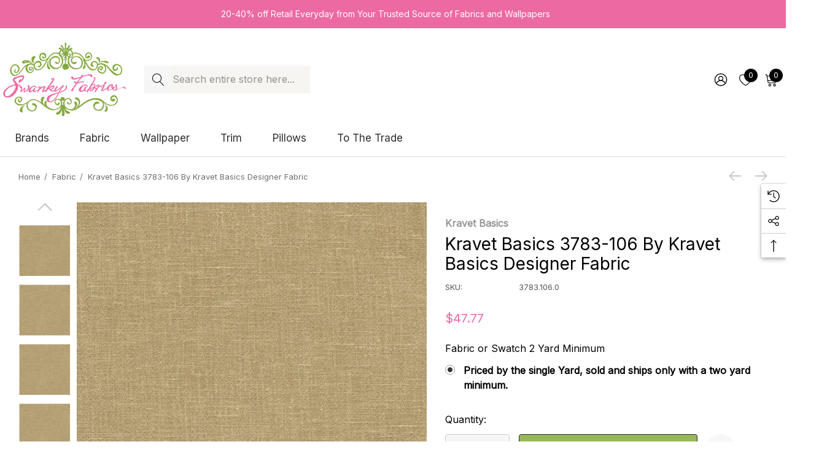

--- FILE ---
content_type: text/html; charset=UTF-8
request_url: https://www.swankyfabrics.com/shop-by-brand/kravet/3783-106-by-kravet-basics-designer-fabric.html
body_size: 45954
content:


<!DOCTYPE html>
<html class="no-js" lang="en">
    <head>
        <title>Kravet Basics 3783-106 by Kravet Basics Designer Fabric - Swanky Fabrics</title>
        <link rel="dns-prefetch preconnect" href="https://cdn11.bigcommerce.com/s-yy1xz" crossorigin><link rel="dns-prefetch preconnect" href="https://fonts.googleapis.com/" crossorigin><link rel="dns-prefetch preconnect" href="https://fonts.gstatic.com/" crossorigin>
        <meta property="product:price:amount" content="47.77" /><meta property="product:price:currency" content="USD" /><meta property="og:url" content="https://www.swankyfabrics.com/shop-by-brand/kravet/3783-106-by-kravet-basics-designer-fabric.html" /><meta property="og:site_name" content="Swanky Fabrics" /><meta name="description" content="Kravet Basics 3783-106 by Kravet Basics Fabric Kravet Basics Fabric Kravet Basics 3783-106Fabric COTTON - 65%;POLYESTER - 35% India &lt;/p&gt;&lt;p&gt;Repeat: H: , V: 54 - Fabric Carolina -"><link rel='canonical' href='https://www.swankyfabrics.com/shop-by-brand/kravet/3783-106-by-kravet-basics-designer-fabric.html' /><meta name='platform' content='bigcommerce.stencil' /><meta property="og:type" content="product" />
<meta property="og:title" content="Kravet Basics 3783-106 by Kravet Basics Designer Fabric" />
<meta property="og:description" content="Kravet Basics 3783-106 by Kravet Basics Fabric Kravet Basics Fabric Kravet Basics 3783-106Fabric COTTON - 65%;POLYESTER - 35% India &lt;/p&gt;&lt;p&gt;Repeat: H: , V: 54 - Fabric Carolina -" />
<meta property="og:image" content="https://cdn11.bigcommerce.com/s-yy1xz/products/979244/images/1041594/3783-106-by-kravet-basics__51286.1487380774.300.300.jpg?c=2" />
<meta property="fb:admins" content="daniellemead" />
<meta property="og:availability" content="instock" />
<meta property="pinterest:richpins" content="enabled" />
        
         

        <link href="https://cdn11.bigcommerce.com/s-yy1xz/product_images/favicon.png" rel="shortcut icon">
        <meta name="viewport" content="width=device-width, initial-scale=1">
        
        <Script type="text/javascript" >
            var google_tag_params = {
                ecomm_pagetype: 'home'
            };
        </script>
        <!-- Global site tag (gtag.js) - Google Analytics -->
        <script async src="https://www.googletagmanager.com/gtag/js?id=UA-550343-1"></script>
        <script>
            window.dataLayer = window.dataLayer || [];
            function gtag(){dataLayer.push(arguments);}
            gtag('js', new Date());
            
            gtag('config', 'AW-978992788');
            gtag('config', 'UA-550343-1');
        </script>

        <script>
            document.documentElement.className = document.documentElement.className.replace('no-js', 'js');
        </script>

        <script>
    function browserSupportsAllFeatures() {
        return window.Promise
            && window.fetch
            && window.URL
            && window.URLSearchParams
            && window.WeakMap
            // object-fit support
            && ('objectFit' in document.documentElement.style);
    }

    function loadScript(src) {
        var js = document.createElement('script');
        js.src = src;
        js.onerror = function () {
            console.error('Failed to load polyfill script ' + src);
        };
        document.head.appendChild(js);
    }

    if (!browserSupportsAllFeatures()) {
        loadScript('https://cdn11.bigcommerce.com/s-yy1xz/stencil/14bfe880-4fc4-013e-98f8-0e1f53caa729/e/2b86ace0-723c-013e-fbdd-328e4cfb745d/dist/theme-bundle.polyfills.js');
    }
</script>
        <script>window.consentManagerTranslations = `{"locale":"en","locales":{"consent_manager.data_collection_warning":"en","consent_manager.accept_all_cookies":"en","consent_manager.gdpr_settings":"en","consent_manager.data_collection_preferences":"en","consent_manager.use_data_by_cookies":"en","consent_manager.data_categories_table":"en","consent_manager.allow":"en","consent_manager.accept":"en","consent_manager.deny":"en","consent_manager.dismiss":"en","consent_manager.reject_all":"en","consent_manager.category":"en","consent_manager.purpose":"en","consent_manager.functional_category":"en","consent_manager.functional_purpose":"en","consent_manager.analytics_category":"en","consent_manager.analytics_purpose":"en","consent_manager.targeting_category":"en","consent_manager.advertising_category":"en","consent_manager.advertising_purpose":"en","consent_manager.essential_category":"en","consent_manager.esential_purpose":"en","consent_manager.yes":"en","consent_manager.no":"en","consent_manager.not_available":"en","consent_manager.cancel":"en","consent_manager.save":"en","consent_manager.back_to_preferences":"en","consent_manager.close_without_changes":"en","consent_manager.unsaved_changes":"en","consent_manager.by_using":"en","consent_manager.agree_on_data_collection":"en","consent_manager.change_preferences":"en","consent_manager.cancel_dialog_title":"en","consent_manager.privacy_policy":"en","consent_manager.allow_category_tracking":"en","consent_manager.disallow_category_tracking":"en"},"translations":{"consent_manager.data_collection_warning":"We use cookies (and other similar technologies) to collect data to improve your shopping experience.","consent_manager.accept_all_cookies":"Accept All Cookies","consent_manager.gdpr_settings":"Settings","consent_manager.data_collection_preferences":"Website Data Collection Preferences","consent_manager.use_data_by_cookies":" uses data collected by cookies and JavaScript libraries to improve your shopping experience.","consent_manager.data_categories_table":"The table below outlines how we use this data by category. To opt out of a category of data collection, select 'No' and save your preferences.","consent_manager.allow":"Allow","consent_manager.accept":"Accept","consent_manager.deny":"Deny","consent_manager.dismiss":"Dismiss","consent_manager.reject_all":"Reject all","consent_manager.category":"Category","consent_manager.purpose":"Purpose","consent_manager.functional_category":"Functional","consent_manager.functional_purpose":"Enables enhanced functionality, such as videos and live chat. If you do not allow these, then some or all of these functions may not work properly.","consent_manager.analytics_category":"Analytics","consent_manager.analytics_purpose":"Provide statistical information on site usage, e.g., web analytics so we can improve this website over time.","consent_manager.targeting_category":"Targeting","consent_manager.advertising_category":"Advertising","consent_manager.advertising_purpose":"Used to create profiles or personalize content to enhance your shopping experience.","consent_manager.essential_category":"Essential","consent_manager.esential_purpose":"Essential for the site and any requested services to work, but do not perform any additional or secondary function.","consent_manager.yes":"Yes","consent_manager.no":"No","consent_manager.not_available":"N/A","consent_manager.cancel":"Cancel","consent_manager.save":"Save","consent_manager.back_to_preferences":"Back to Preferences","consent_manager.close_without_changes":"You have unsaved changes to your data collection preferences. Are you sure you want to close without saving?","consent_manager.unsaved_changes":"You have unsaved changes","consent_manager.by_using":"By using our website, you're agreeing to our","consent_manager.agree_on_data_collection":"By using our website, you're agreeing to the collection of data as described in our ","consent_manager.change_preferences":"You can change your preferences at any time","consent_manager.cancel_dialog_title":"Are you sure you want to cancel?","consent_manager.privacy_policy":"Privacy Policy","consent_manager.allow_category_tracking":"Allow [CATEGORY_NAME] tracking","consent_manager.disallow_category_tracking":"Disallow [CATEGORY_NAME] tracking"}}`;</script>

        <script>
            window.lazySizesConfig = window.lazySizesConfig || {};
            window.lazySizesConfig.loadMode = 1;
        </script>
        <script async src="https://cdn11.bigcommerce.com/s-yy1xz/stencil/14bfe880-4fc4-013e-98f8-0e1f53caa729/e/2b86ace0-723c-013e-fbdd-328e4cfb745d/dist/theme-bundle.head_async.js"></script>

        <link href="https://fonts.googleapis.com/css?family=Rubik:700,500,600%7CInter:400%7CJost:400&display=block" rel="stylesheet">

        <link data-stencil-stylesheet href="https://cdn11.bigcommerce.com/s-yy1xz/stencil/14bfe880-4fc4-013e-98f8-0e1f53caa729/e/2b86ace0-723c-013e-fbdd-328e4cfb745d/css/theme-f55c2d50-878d-013e-12fa-5a8d7911348d.css" rel="stylesheet">

        <!-- Start Tracking Code for analytics_facebook -->

<script>
!function(f,b,e,v,n,t,s){if(f.fbq)return;n=f.fbq=function(){n.callMethod?n.callMethod.apply(n,arguments):n.queue.push(arguments)};if(!f._fbq)f._fbq=n;n.push=n;n.loaded=!0;n.version='2.0';n.queue=[];t=b.createElement(e);t.async=!0;t.src=v;s=b.getElementsByTagName(e)[0];s.parentNode.insertBefore(t,s)}(window,document,'script','https://connect.facebook.net/en_US/fbevents.js');

fbq('set', 'autoConfig', 'false', '790064211364095');
fbq('dataProcessingOptions', ['LDU'], 0, 0);
fbq('init', '790064211364095', {"external_id":"efd1b106-de03-4e2f-915a-d8f126547219"});
fbq('set', 'agent', 'bigcommerce', '790064211364095');

function trackEvents() {
    var pathName = window.location.pathname;

    fbq('track', 'PageView', {}, "");

    // Search events start -- only fire if the shopper lands on the /search.php page
    if (pathName.indexOf('/search.php') === 0 && getUrlParameter('search_query')) {
        fbq('track', 'Search', {
            content_type: 'product_group',
            content_ids: [],
            search_string: getUrlParameter('search_query')
        });
    }
    // Search events end

    // Wishlist events start -- only fire if the shopper attempts to add an item to their wishlist
    if (pathName.indexOf('/wishlist.php') === 0 && getUrlParameter('added_product_id')) {
        fbq('track', 'AddToWishlist', {
            content_type: 'product_group',
            content_ids: []
        });
    }
    // Wishlist events end

    // Lead events start -- only fire if the shopper subscribes to newsletter
    if (pathName.indexOf('/subscribe.php') === 0 && getUrlParameter('result') === 'success') {
        fbq('track', 'Lead', {});
    }
    // Lead events end

    // Registration events start -- only fire if the shopper registers an account
    if (pathName.indexOf('/login.php') === 0 && getUrlParameter('action') === 'account_created') {
        fbq('track', 'CompleteRegistration', {}, "");
    }
    // Registration events end

    

    function getUrlParameter(name) {
        var cleanName = name.replace(/[\[]/, '\[').replace(/[\]]/, '\]');
        var regex = new RegExp('[\?&]' + cleanName + '=([^&#]*)');
        var results = regex.exec(window.location.search);
        return results === null ? '' : decodeURIComponent(results[1].replace(/\+/g, ' '));
    }
}

if (window.addEventListener) {
    window.addEventListener("load", trackEvents, false)
}
</script>
<noscript><img height="1" width="1" style="display:none" alt="null" src="https://www.facebook.com/tr?id=790064211364095&ev=PageView&noscript=1&a=plbigcommerce1.2&eid="/></noscript>

<!-- End Tracking Code for analytics_facebook -->

<!-- Start Tracking Code for analytics_googleanalytics4 -->

<script data-cfasync="false" src="https://cdn11.bigcommerce.com/shared/js/google_analytics4_bodl_subscribers-358423becf5d870b8b603a81de597c10f6bc7699.js" integrity="sha256-gtOfJ3Avc1pEE/hx6SKj/96cca7JvfqllWA9FTQJyfI=" crossorigin="anonymous"></script>
<script data-cfasync="false">
  (function () {
    window.dataLayer = window.dataLayer || [];

    function gtag(){
        dataLayer.push(arguments);
    }

    function initGA4(event) {
         function setupGtag() {
            function configureGtag() {
                gtag('js', new Date());
                gtag('set', 'developer_id.dMjk3Nj', true);
                gtag('config', 'G-354B0GDMFX');
            }

            var script = document.createElement('script');

            script.src = 'https://www.googletagmanager.com/gtag/js?id=G-354B0GDMFX';
            script.async = true;
            script.onload = configureGtag;

            document.head.appendChild(script);
        }

        setupGtag();

        if (typeof subscribeOnBodlEvents === 'function') {
            subscribeOnBodlEvents('G-354B0GDMFX', false);
        }

        window.removeEventListener(event.type, initGA4);
    }

    

    var eventName = document.readyState === 'complete' ? 'consentScriptsLoaded' : 'DOMContentLoaded';
    window.addEventListener(eventName, initGA4, false);
  })()
</script>

<!-- End Tracking Code for analytics_googleanalytics4 -->

<!-- Start Tracking Code for analytics_siteverification -->

<meta name="google-site-verification" content="L9yjZLtzzBaEMor6X2urXK2VEi-0K9DvWCuPIbb6OxM" />

<!-- End Tracking Code for analytics_siteverification -->

<!-- Start Tracking Code for analytics_visualwebsiteoptimizer -->

<meta name="msvalidate.01" content="6ACACA38FEDFC48B64D57F7E09C0A975" />

<!-- End Tracking Code for analytics_visualwebsiteoptimizer -->


<script type="text/javascript" src="https://checkout-sdk.bigcommerce.com/v1/loader.js" defer ></script>
<script src="https://www.google.com/recaptcha/api.js" async defer></script>
<script type="text/javascript">
var BCData = {"product_attributes":{"sku":"3783.106.0","upc":null,"mpn":null,"gtin":null,"weight":null,"base":true,"image":null,"stock":null,"instock":true,"stock_message":null,"purchasable":true,"purchasing_message":null,"call_for_price_message":null,"price":{"without_tax":{"formatted":"$47.77","value":47.77,"currency":"USD"},"tax_label":"Sales Tax"}}};
</script>
<!-- Global site tag (gtag.js) - Google Ads: 870303912 -->
<script async src="https://www.googletagmanager.com/gtag/js?id=AW-870303912"></script>
<script>
    window.dataLayer = window.dataLayer || [];
    function gtag(){dataLayer.push(arguments);}
    gtag('js', new Date());

    gtag('config', 'AW-870303912', {'allow_enhanced_conversions':true});
</script>
<!-- DO NOT MODIFY --><script type="text/javascript">
    (function(c,l,a,r,i,t,y){
        c[a]=c[a]||function(){(c[a].q=c[a].q||[]).push(arguments)};
        t=l.createElement(r);t.async=1;t.src="https://www.clarity.ms/tag/"+i;
        y=l.getElementsByTagName(r)[0];y.parentNode.insertBefore(t,y);
    })(window, document, "clarity", "script", "ox1c8uia1a");
</script>
 <script data-cfasync="false" src="https://microapps.bigcommerce.com/bodl-events/1.9.4/index.js" integrity="sha256-Y0tDj1qsyiKBRibKllwV0ZJ1aFlGYaHHGl/oUFoXJ7Y=" nonce="" crossorigin="anonymous"></script>
 <script data-cfasync="false" nonce="">

 (function() {
    function decodeBase64(base64) {
       const text = atob(base64);
       const length = text.length;
       const bytes = new Uint8Array(length);
       for (let i = 0; i < length; i++) {
          bytes[i] = text.charCodeAt(i);
       }
       const decoder = new TextDecoder();
       return decoder.decode(bytes);
    }
    window.bodl = JSON.parse(decodeBase64("[base64]"));
 })()

 </script>

<script nonce="">
(function () {
    var xmlHttp = new XMLHttpRequest();

    xmlHttp.open('POST', 'https://bes.gcp.data.bigcommerce.com/nobot');
    xmlHttp.setRequestHeader('Content-Type', 'application/json');
    xmlHttp.send('{"store_id":"478399","timezone_offset":"-5.0","timestamp":"2026-01-14T16:44:20.51894700Z","visit_id":"2a1947b8-b876-487e-8d56-9e2248baa958","channel_id":1}');
})();
</script>

        
        <!-- Google Tag Manager -->
    <script>(function(w,d,s,l,i){w[l]=w[l]||[];w[l].push({'gtm.start':
    new Date().getTime(),event:'gtm.js'});var f=d.getElementsByTagName(s)[0],
    j=d.createElement(s),dl=l!='dataLayer'?'&l='+l:'';j.async=true;j.src=
    'https://www.googletagmanager.com/gtm.js?id='+i+dl;f.parentNode.insertBefore(j,f);
    })(window,document,'script','dataLayer','GTM-TV9GMM5');</script>
    <!-- End Google Tag Manager -->
        
    </head>
    <body class="page-type-product home-layout-2" data-page-type="product" canonical-shop-url="https://www.swankyfabrics.com">
        <svg data-src="https://cdn11.bigcommerce.com/s-yy1xz/stencil/14bfe880-4fc4-013e-98f8-0e1f53caa729/e/2b86ace0-723c-013e-fbdd-328e4cfb745d/img/icon-sprite.svg" class="icons-svg-sprite"></svg>

        <a href="#main-content" class="skip-to-main-link">Skip to main content</a>
<header class="header header-sticky header-layout-2" role="banner">
    <div class="halo-topHeader">
        <div class="container-full">
            <nav class="navUser no-menu-tab">
    <div class="top-menu-tab" data-menu-tab>
            <ul class="disable-srollbar no-menu-tab">
                <li class="active" data-load-page="/">
                    <a href="https://www.swankyfabrics.com/">
                        Women
                    </a>
                </li>
            </ul>
    </div>
        <ul class="navUser-section navUser-section--center navUser-section--alt">
                <li class="navUser-item navUser-item--text">
                    <div class="navUser-item__item">
                        <span class="navUser-action">
                            20-40% off Retail Everyday from Your Trusted Source of Fabrics and Wallpapers
                        </span>
                    </div>
                </li>
        </ul>
    <ul class="navUser-section navUser-section--right navUser-section--alt">
    </ul>
</nav>
        </div>
    </div>

    <div class="halo-middleHeader">
        <div class="container">
            <div class="middleHeader-item text-left">
                <div class="middleHeader-item__item item--hamburger">
                    <a class="mobileMenu-toggle" href="#" data-mobile-menu-toggle="menu">
                        <span class="mobileMenu-toggleIcon">Toggle menu</span>
                    </a>
                </div>
                <div class="middleHeader-item__item item--searchMobile">
                    <a class="navUser-action" href="#" data-search="quickSearch" aria-controls="quickSearch" aria-expanded="false">
                        <div class="navUser-icon">
                            <svg class="icon" role="img" aria-label="Search">
                                <title>Search</title>
                                <desc>Search</desc>
                                <use xlink:href="#icon-search"></use>
                            </svg>
                        </div>
                    </a>
                </div>
            </div>
            <div class="middleHeader-item text-center">
                <div class="middleHeader-item__item item--logo">
                        <div class="header-logo">
                            <a href="https://www.swankyfabrics.com/" class="header-logo__link" data-header-logo-link>
            <img class="header-logo-image-unknown-size no-logo-transparent" src="https://cdn11.bigcommerce.com/s-yy1xz/images/stencil/original/side-logo_1516725768__08362.original.original.png" alt="Swanky Fabrics" title="Swanky Fabrics">
</a>
                        </div>
                </div>
            </div>
            <div class="middleHeader-item text-right">
                <div class="middleHeader-item__item item--account">
                    <a class="navUser-action" href="/login.php" aria-label="Sign in" data-login-form>
                        <div class="navUser-icon">
                            <svg class="icon" role="img" aria-label="Account">
                                <title>Account</title>
                                <desc>Account</desc>
                                <use xlink:href="#icon-user"></use>
                            </svg>
                        </div>
                    </a>
                </div>
                <div class="middleHeader-item__item item--cart halo-cart">
                    <a class="navUser-action" data-cart-preview data-options="align:right" href="/cart.php" aria-label="Cart with 0 items">
                        <div class="navUser-icon navUser-item-cartIcon">
                            <svg class="icon" role="img" aria-label="your cart">
                                <title>your cart</title>
                                <desc>your cart</desc>
                                <use xlink:href="#icon-cart"></use>
                            </svg>
                            <span class="countPill cart-quantity">0</span>
                        </div>
                    </a>
                </div>
            </div>
        </div>
    </div>

    <div class="halo-bottomHeader" data-prevent-quick-search-close>
        <div class="container bottomHeader-container">
                    <div class="bottomHeader-item text-left">
                        <div class="bottomHeader-item__item item--sticky-logo">
                                <div class="header-logo">
                                    <a href="https://www.swankyfabrics.com/" class="header-logo__link" data-header-logo-link>
            <img class="header-logo-image-unknown-size no-logo-transparent" src="https://cdn11.bigcommerce.com/s-yy1xz/images/stencil/original/side-logo_1516725768__08362.original.original.png" alt="Swanky Fabrics" title="Swanky Fabrics">
</a>
                                </div>
                        </div>
                    </div>

                    <div class="bottomHeader-item text-center">
                            <nav class="navUser">
        <div class="item--quicksearch halo-search halo-search-main">
            <div id="quickSearch" class="quickSearch">
                    <form class="form" onsubmit="return false" data-url="/search.php" data-quick-search-form>
        <fieldset class="form-fieldset">
            <div class="form-field">
                <label class="is-srOnly" for="quick_search_header">Search</label>
                <input class="form-input" 
                       data-search-quick 
                       name="quick_search_header" 
                       id="quick_search_header" 
                       data-error-message="Search field cannot be empty." 
                       placeholder="Search entire store here..." 
                       autocomplete="off">
                <button type="submit" class="button button--primary" aria-label="Search"><svg class="icon"><use xlink:href="#icon-search"></use></svg></button>
            </div>
        </fieldset>
    </form>

            </div>
        </div>
    </nav>



                    </div>

                <div class="bottomHeader-item text-right">
                    
    <nav class="navUser">
        <ul class="navUser-section navUser-section--alt">
            <li class="navUser-item navUser-item--account">
                <div class="navUser-item__item">
                    <a class="navUser-action" href="/login.php" aria-label="Sign in" data-login-form>
                        <svg class="icon" role="img" aria-label="Account">
                            <title>Account</title>
                            <desc>Account</desc>
                            <use xlink:href="#icon-user-2"></use>
                        </svg>
                    </a>
                </div>
            </li>
                <li class="navUser-item navUser-item--wishlist">
                    <div class="navUser-item__item">
                        <a class="navUser-action" href="/wishlist.php">
                            <div class="navUser-icon">
                                <svg class="icon" role="img" aria-label="Wish Lists">
                                    <title>Wish Lists</title>
                                    <desc>Wish Lists</desc>
                                    <use xlink:href="#icon-heart"></use>
                                </svg>
                                <span class="countPill cart-quantity">0</span>
                            </div>
                        </a>
                    </div>
                </li>
            <li class="navUser-item navUser-item--cart">
                <a class="navUser-action" data-cart-preview data-options="align:right" href="/cart.php" aria-label="Cart with 0 items">
                    <span class="navUser-item-cartLabel">
                        <svg class="icon" role="img" aria-label="your cart">
                            <title>your cart</title>
                            <desc>your cart</desc>
                            <use xlink:href="#icon-cart-2"></use>
                        </svg>
                    </span>
                    <span class="countPill cart-quantity"></span>
                </a>
                <div class="dropdown-cart" id="cart-preview-dropdown" aria-hidden="true"></div>
            </li>
        </ul>
    </nav>


                </div>

            <div class="haloQuickSearchResults quickSearchResults haloCustomScrollbar" data-bind="html: results"></div>
        </div>
            <div class="container nav-container">
                <div class="bottomHeader-item text-left">
                    <div class="bottomHeader-item__item item--sticky-logo">
                            <div class="header-logo">
                                <a href="https://www.swankyfabrics.com/" class="header-logo__link" data-header-logo-link>
            <img class="header-logo-image-unknown-size no-logo-transparent" src="https://cdn11.bigcommerce.com/s-yy1xz/images/stencil/original/side-logo_1516725768__08362.original.original.png" alt="Swanky Fabrics" title="Swanky Fabrics">
</a>
                            </div>
                    </div>
                </div>
                <div class="bottomHeader-item text-center">
                    <div class="navPages-container bottomHeader-item__item item--sticky-logo" id="menu" data-menu>
                        <nav class="navPages">
    <ul class="navPages-list navPages-list-depth-max">
                <li class="navPages-item has-dropdown">
                        <p class="navPages-action navPages-action-lv1 navPages-action-depth-max has-subMenu is-root" data-label="https://www.swankyfabrics.com/brands/" data-index="0">
        <a class="text Brands" href="https://www.swankyfabrics.com/brands/" aria-label="Brands">
          <span>Brands</span>
        </a>
        <span class="navPages-action-moreIcon" aria-hidden="true">
            <svg class="icon"><use xlink:href="#icon-chevron-down" /></svg>
        </span>
    </p>
    <div class="navPage-subMenu navPage-subMenu-horizontal level-2" id="navPages-62" tabindex="-1">
    <ul class="navPage-subMenu-list">
        <li class="navPage-subMenu-item-parent navPage-subMenu-item-child navPage-subMenu-title">
            <p class="navPage-subMenu-action navPages-action navPages-action-lv1 navPages-action-depth-max has-subMenu">
                <span class="navPages-action-moreIcon" aria-hidden="true">
                    <svg class="icon"><use xlink:href="#icon-long-arrow-left" /></svg>
                </span>
                <a class="text" href="https://www.swankyfabrics.com/brands/"><span>Brands</span></a>
            </p>
        </li>
        <li class="navPage-subMenu-item-child navPages-action-end navPage-subMenu-all">
            <a class="navPage-subMenu-action navPages-action navPages-action-lv1 no-subMenu" href="https://www.swankyfabrics.com/brands/">
                <span class="text">All Brands</span>
            </a>
        </li>
                <li class="navPage-subMenu-item-child navPages-action-end">
                    <a class="navPage-subMenu-action navPages-action navPages-action-lv2 no-subMenu" href="https://www.swankyfabrics.com/brands/1838-wallcoverings/"><span class="text">1838 Wallcoverings</span></a>
                </li>
                <li class="navPage-subMenu-item-child navPages-action-end">
                    <a class="navPage-subMenu-action navPages-action navPages-action-lv2 no-subMenu" href="https://www.swankyfabrics.com/brands/boriskroll/"><span class="text">BorisKroll</span></a>
                </li>
                <li class="navPage-subMenu-item-child navPages-action-end">
                    <a class="navPage-subMenu-action navPages-action navPages-action-lv2 no-subMenu" href="https://www.swankyfabrics.com/brands/fonthill/"><span class="text">Fonthill</span></a>
                </li>
                <li class="navPage-subMenu-item-child navPages-action-end">
                    <a class="navPage-subMenu-action navPages-action navPages-action-lv2 no-subMenu" href="https://www.swankyfabrics.com/brands/oww/"><span class="text">Oww</span></a>
                </li>
                <li class="navPage-subMenu-item-child navPages-action-end">
                    <a class="navPage-subMenu-action navPages-action navPages-action-lv2 no-subMenu" href="https://www.swankyfabrics.com/brands/a-street-prints/"><span class="text">A-Street Prints</span></a>
                </li>
                <li class="navPage-subMenu-item-child navPages-action-end">
                    <a class="navPage-subMenu-action navPages-action navPages-action-lv2 no-subMenu" href="https://www.swankyfabrics.com/shop-by-brand/abbeyshea/"><span class="text">ABBEYSHEA</span></a>
                </li>
                <li class="navPage-subMenu-item-child navPages-action-end">
                    <a class="navPage-subMenu-action navPages-action navPages-action-lv2 no-subMenu" href="https://www.swankyfabrics.com/brands/advantage/"><span class="text">Advantage</span></a>
                </li>
                <li class="navPage-subMenu-item-child navPages-action-end">
                    <a class="navPage-subMenu-action navPages-action navPages-action-lv2 no-subMenu" href="https://www.swankyfabrics.com/brands/antonina-vella/"><span class="text">Antonina Vella</span></a>
                </li>
                <li class="navPage-subMenu-item-child navPages-action-end">
                    <a class="navPage-subMenu-action navPages-action navPages-action-lv2 no-subMenu" href="https://www.swankyfabrics.com/brands/rifle-paper-co/"><span class="text">Rifle Paper Co.</span></a>
                </li>
                <li class="navPage-subMenu-item-child navPages-action-end">
                    <a class="navPage-subMenu-action navPages-action navPages-action-lv2 no-subMenu" href="https://www.swankyfabrics.com/brands/anna-french/"><span class="text">Anna French</span></a>
                </li>
                <li class="navPage-subMenu-item-child navPages-action-end">
                    <a class="navPage-subMenu-action navPages-action navPages-action-lv2 no-subMenu" href="https://www.swankyfabrics.com/shop-by-brand/aoc/"><span class="text">Aoc</span></a>
                </li>
                <li class="navPage-subMenu-item-child navPages-action-end">
                    <a class="navPage-subMenu-action navPages-action navPages-action-lv2 no-subMenu" href="https://www.swankyfabrics.com/shop-by-brand/baker-lifestyle/"><span class="text">Baker Lifestyle</span></a>
                </li>
                <li class="navPage-subMenu-item-child navPages-action-end">
                    <a class="navPage-subMenu-action navPages-action navPages-action-lv2 no-subMenu" href="https://www.swankyfabrics.com/shop-by-brand/barrow-industries/"><span class="text">Barrow Industries</span></a>
                </li>
                <li class="navPage-subMenu-item-child navPages-action-end">
                    <a class="navPage-subMenu-action navPages-action navPages-action-lv2 no-subMenu" href="https://www.swankyfabrics.com/shop-by-brand/bassett-mcnab/"><span class="text">Bassett Mcnab</span></a>
                </li>
                <li class="navPage-subMenu-item-child navPages-action-end">
                    <a class="navPage-subMenu-action navPages-action navPages-action-lv2 no-subMenu" href="https://www.swankyfabrics.com/brands/beacon-house/"><span class="text">Beacon House</span></a>
                </li>
                <li class="navPage-subMenu-item-child navPages-action-end">
                    <a class="navPage-subMenu-action navPages-action navPages-action-lv2 no-subMenu" href="https://www.swankyfabrics.com/shop-by-brand/bella-dura/"><span class="text">Bella-Dura</span></a>
                </li>
                <li class="navPage-subMenu-item-child navPages-action-end">
                    <a class="navPage-subMenu-action navPages-action navPages-action-lv2 no-subMenu" href="https://www.swankyfabrics.com/brands/borastapeter/"><span class="text">Borastapeter</span></a>
                </li>
                <li class="navPage-subMenu-item-child navPages-action-end">
                    <a class="navPage-subMenu-action navPages-action navPages-action-lv2 no-subMenu" href="https://www.swankyfabrics.com/brands/brewster/"><span class="text">Brewster</span></a>
                </li>
                <li class="navPage-subMenu-item-child navPages-action-end">
                    <a class="navPage-subMenu-action navPages-action navPages-action-lv2 no-subMenu" href="https://www.swankyfabrics.com/shop-by-brand/brunschwig-fils/"><span class="text">Brunschwig &amp; Fils</span></a>
                </li>
                <li class="navPage-subMenu-item-child navPages-action-end">
                    <a class="navPage-subMenu-action navPages-action navPages-action-lv2 no-subMenu" href="https://www.swankyfabrics.com/shop-by-brand/burch/"><span class="text">Burch</span></a>
                </li>
                <li class="navPage-subMenu-item-child navPages-action-end">
                    <a class="navPage-subMenu-action navPages-action navPages-action-lv2 no-subMenu" href="https://www.swankyfabrics.com/brands/candice-olson/"><span class="text">Candice Olson</span></a>
                </li>
                <li class="navPage-subMenu-item-child navPages-action-end">
                    <a class="navPage-subMenu-action navPages-action navPages-action-lv2 no-subMenu" href="https://www.swankyfabrics.com/shop-by-brand/carole/"><span class="text">Carole</span></a>
                </li>
                <li class="navPage-subMenu-item-child navPages-action-end">
                    <a class="navPage-subMenu-action navPages-action navPages-action-lv2 no-subMenu" href="https://www.swankyfabrics.com/shop-by-brand/charlotte/"><span class="text">Charlotte</span></a>
                </li>
                <li class="navPage-subMenu-item-child navPages-action-end">
                    <a class="navPage-subMenu-action navPages-action navPages-action-lv2 no-subMenu" href="https://www.swankyfabrics.com/brands/chesapeake/"><span class="text">Chesapeake</span></a>
                </li>
                <li class="navPage-subMenu-item-child navPages-action-end">
                    <a class="navPage-subMenu-action navPages-action navPages-action-lv2 no-subMenu" href="https://www.swankyfabrics.com/shop-by-brand/clarke-and-clarke/"><span class="text">Clarke and Clarke</span></a>
                </li>
                <li class="navPage-subMenu-item-child navPages-action-end">
                    <a class="navPage-subMenu-action navPages-action navPages-action-lv2 no-subMenu" href="https://www.swankyfabrics.com/shop-by-brand/cole-son/"><span class="text">Cole &amp; Son</span></a>
                </li>
                <li class="navPage-subMenu-item-child navPages-action-end">
                    <a class="navPage-subMenu-action navPages-action navPages-action-lv2 no-subMenu" href="https://www.swankyfabrics.com/shop-by-brand/crypton/"><span class="text">Crypton</span></a>
                </li>
                <li class="navPage-subMenu-item-child navPages-action-end">
                    <a class="navPage-subMenu-action navPages-action navPages-action-lv2 no-subMenu" href="https://www.swankyfabrics.com/brands/decorline/"><span class="text">Decorline</span></a>
                </li>
                <li class="navPage-subMenu-item-child navPages-action-end">
                    <a class="navPage-subMenu-action navPages-action navPages-action-lv2 no-subMenu" href="https://www.swankyfabrics.com/shop-by-brand/europatex/"><span class="text">Europatex</span></a>
                </li>
                <li class="navPage-subMenu-item-child navPages-action-end">
                    <a class="navPage-subMenu-action navPages-action navPages-action-lv2 no-subMenu" href="https://www.swankyfabrics.com/brands/esta-home/"><span class="text">ESTA Home</span></a>
                </li>
                <li class="navPage-subMenu-item-child navPages-action-end">
                    <a class="navPage-subMenu-action navPages-action navPages-action-lv2 no-subMenu" href="https://www.swankyfabrics.com/brands/eijffinger/"><span class="text">Eijffinger</span></a>
                </li>
                <li class="navPage-subMenu-item-child navPages-action-end">
                    <a class="navPage-subMenu-action navPages-action navPages-action-lv2 no-subMenu" href="https://www.swankyfabrics.com/brands/fine-decor/"><span class="text">Fine Decor</span></a>
                </li>
                <li class="navPage-subMenu-item-child navPages-action-end">
                    <a class="navPage-subMenu-action navPages-action navPages-action-lv2 no-subMenu" href="https://www.swankyfabrics.com/shop-by-brand/gaston-y-daniela/"><span class="text">Gaston Y Daniela</span></a>
                </li>
                <li class="navPage-subMenu-item-child navPages-action-end">
                    <a class="navPage-subMenu-action navPages-action navPages-action-lv2 no-subMenu" href="https://www.swankyfabrics.com/shop-by-brand/g-p-j-baker/"><span class="text">G P &amp; J Baker</span></a>
                </li>
                <li class="navPage-subMenu-item-child navPages-action-end">
                    <a class="navPage-subMenu-action navPages-action navPages-action-lv2 no-subMenu" href="https://www.swankyfabrics.com/shop-by-brand/greenhouse/"><span class="text">Greenhouse</span></a>
                </li>
                <li class="navPage-subMenu-item-child navPages-action-end">
                    <a class="navPage-subMenu-action navPages-action navPages-action-lv2 no-subMenu" href="https://www.swankyfabrics.com/shop-by-brand/grey-watkins/"><span class="text">Grey Watkins</span></a>
                </li>
                <li class="navPage-subMenu-item-child navPages-action-end">
                    <a class="navPage-subMenu-action navPages-action navPages-action-lv2 no-subMenu" href="https://www.swankyfabrics.com/shop-by-brand/groundworks/"><span class="text">Groundworks</span></a>
                </li>
                <li class="navPage-subMenu-item-child navPages-action-end">
                    <a class="navPage-subMenu-action navPages-action navPages-action-lv2 no-subMenu" href="https://www.swankyfabrics.com/brands/harrison-howard/"><span class="text">Harrison Howard</span></a>
                </li>
                <li class="navPage-subMenu-item-child navPages-action-end">
                    <a class="navPage-subMenu-action navPages-action navPages-action-lv2 no-subMenu" href="https://www.swankyfabrics.com/shop-by-brand/hinson/"><span class="text">Hinson</span></a>
                </li>
                <li class="navPage-subMenu-item-child navPages-action-end">
                    <a class="navPage-subMenu-action navPages-action navPages-action-lv2 no-subMenu" href="https://www.swankyfabrics.com/brands/heritage/"><span class="text">Heritage</span></a>
                </li>
                <li class="navPage-subMenu-item-child navPages-action-end">
                    <a class="navPage-subMenu-action navPages-action navPages-action-lv2 no-subMenu" href="https://www.swankyfabrics.com/shop-by-brand/house/"><span class="text">House</span></a>
                </li>
                <li class="navPage-subMenu-item-child navPages-action-end">
                    <a class="navPage-subMenu-action navPages-action navPages-action-lv2 no-subMenu" href="https://www.swankyfabrics.com/shop-by-brand/insideout/"><span class="text">Insideout</span></a>
                </li>
                <li class="navPage-subMenu-item-child navPages-action-end">
                    <a class="navPage-subMenu-action navPages-action navPages-action-lv2 no-subMenu" href="https://www.swankyfabrics.com/shop-by-brand/heritage/"><span class="text">Heritage</span></a>
                </li>
                <li class="navPage-subMenu-item-child navPages-action-end">
                    <a class="navPage-subMenu-action navPages-action navPages-action-lv2 no-subMenu" href="https://www.swankyfabrics.com/brands/inspired-by-color/"><span class="text">Inspired by Color</span></a>
                </li>
                <li class="navPage-subMenu-item-child navPages-action-end">
                    <a class="navPage-subMenu-action navPages-action navPages-action-lv2 no-subMenu" href="https://www.swankyfabrics.com/shop-by-brand/jf/"><span class="text">JF</span></a>
                </li>
                <li class="navPage-subMenu-item-child navPages-action-end">
                    <a class="navPage-subMenu-action navPages-action navPages-action-lv2 no-subMenu" href="https://www.swankyfabrics.com/shop-by-brand/kasmir/"><span class="text">Kasmir</span></a>
                </li>
                <li class="navPage-subMenu-item-child navPages-action-end">
                    <a class="navPage-subMenu-action navPages-action navPages-action-lv2 no-subMenu" href="https://www.swankyfabrics.com/brands/kenneth-james/"><span class="text">Kenneth James</span></a>
                </li>
                <li class="navPage-subMenu-item-child navPages-action-end">
                    <a class="navPage-subMenu-action navPages-action navPages-action-lv2 no-subMenu" href="https://www.swankyfabrics.com/shop-by-brand/kravet/"><span class="text">Kravet</span></a>
                </li>
                <li class="navPage-subMenu-item-child navPages-action-end">
                    <a class="navPage-subMenu-action navPages-action navPages-action-lv2 no-subMenu" href="https://www.swankyfabrics.com/shop-by-brand/lee-jofa-1/"><span class="text">Lee Jofa</span></a>
                </li>
                <li class="navPage-subMenu-item-child navPages-action-end">
                    <a class="navPage-subMenu-action navPages-action navPages-action-lv2 no-subMenu" href="https://www.swankyfabrics.com/shop-by-brand/lee-jofa-modern/"><span class="text">Lee Jofa Modern</span></a>
                </li>
                <li class="navPage-subMenu-item-child navPages-action-end">
                    <a class="navPage-subMenu-action navPages-action navPages-action-lv2 no-subMenu" href="https://www.swankyfabrics.com/brands/lucky-day/"><span class="text">Lucky Day</span></a>
                </li>
                <li class="navPage-subMenu-item-child navPages-action-end">
                    <a class="navPage-subMenu-action navPages-action navPages-action-lv2 no-subMenu" href="https://www.swankyfabrics.com/shop-by-brand/maxwell/"><span class="text">Maxwell</span></a>
                </li>
                <li class="navPage-subMenu-item-child navPages-action-end">
                    <a class="navPage-subMenu-action navPages-action navPages-action-lv2 no-subMenu" href="https://www.swankyfabrics.com/shop-by-brand/magnolia/"><span class="text">Magnolia</span></a>
                </li>
                <li class="navPage-subMenu-item-child navPages-action-end">
                    <a class="navPage-subMenu-action navPages-action navPages-action-lv2 no-subMenu" href="https://www.swankyfabrics.com/brands/magnolia-home/"><span class="text">Magnolia Home</span></a>
                </li>
                <li class="navPage-subMenu-item-child navPages-action-end">
                    <a class="navPage-subMenu-action navPages-action navPages-action-lv2 no-subMenu" href="https://www.swankyfabrics.com/shop-by-brand/marcus-william/"><span class="text">Marcus William</span></a>
                </li>
                <li class="navPage-subMenu-item-child navPages-action-end">
                    <a class="navPage-subMenu-action navPages-action navPages-action-lv2 no-subMenu" href="https://www.swankyfabrics.com/shop-by-brand/merrimac/"><span class="text">Merrimac</span></a>
                </li>
                <li class="navPage-subMenu-item-child navPages-action-end">
                    <a class="navPage-subMenu-action navPages-action navPages-action-lv2 no-subMenu" href="https://www.swankyfabrics.com/brands/missoni/"><span class="text">Missoni</span></a>
                </li>
                <li class="navPage-subMenu-item-child navPages-action-end">
                    <a class="navPage-subMenu-action navPages-action navPages-action-lv2 no-subMenu" href="https://www.swankyfabrics.com/brands/mind-the-gap/"><span class="text">Mind the Gap</span></a>
                </li>
                <li class="navPage-subMenu-item-child navPages-action-end">
                    <a class="navPage-subMenu-action navPages-action navPages-action-lv2 no-subMenu" href="https://www.swankyfabrics.com/shop-by-brand/mitchell/"><span class="text">Mitchell</span></a>
                </li>
                <li class="navPage-subMenu-item-child navPages-action-end">
                    <a class="navPage-subMenu-action navPages-action navPages-action-lv2 no-subMenu" href="https://www.swankyfabrics.com/shop-by-brand/mulberry/"><span class="text">Mulberry</span></a>
                </li>
                <li class="navPage-subMenu-item-child navPages-action-end">
                    <a class="navPage-subMenu-action navPages-action navPages-action-lv2 no-subMenu" href="https://www.swankyfabrics.com/shop-by-brand/norbar/"><span class="text">Norbar</span></a>
                </li>
                <li class="navPage-subMenu-item-child navPages-action-end">
                    <a class="navPage-subMenu-action navPages-action navPages-action-lv2 no-subMenu" href="https://www.swankyfabrics.com/shop-by-brand/old-world-weavers/"><span class="text">Old World Weavers</span></a>
                </li>
                <li class="navPage-subMenu-item-child navPages-action-end">
                    <a class="navPage-subMenu-action navPages-action navPages-action-lv2 no-subMenu" href="https://www.swankyfabrics.com/shop-by-brand/parkertex/"><span class="text">Parkertex</span></a>
                </li>
                <li class="navPage-subMenu-item-child navPages-action-end">
                    <a class="navPage-subMenu-action navPages-action navPages-action-lv2 no-subMenu" href="https://www.swankyfabrics.com/brands/pk-lifestyles/"><span class="text">PK Lifestyles</span></a>
                </li>
                <li class="navPage-subMenu-item-child navPages-action-end">
                    <a class="navPage-subMenu-action navPages-action navPages-action-lv2 no-subMenu" href="https://www.swankyfabrics.com/brands/pkl-studio/"><span class="text">PKL Studio</span></a>
                </li>
                <li class="navPage-subMenu-item-child navPages-action-end">
                    <a class="navPage-subMenu-action navPages-action navPages-action-lv2 no-subMenu" href="https://www.swankyfabrics.com/shop-by-brand/rm-coco/"><span class="text">RM CoCo</span></a>
                </li>
                <li class="navPage-subMenu-item-child navPages-action-end">
                    <a class="navPage-subMenu-action navPages-action navPages-action-lv2 no-subMenu" href="https://www.swankyfabrics.com/brands/ronald-redding/"><span class="text">Ronald Redding</span></a>
                </li>
                <li class="navPage-subMenu-item-child navPages-action-end">
                    <a class="navPage-subMenu-action navPages-action navPages-action-lv2 no-subMenu" href="https://www.swankyfabrics.com/shop-by-brand/roth-and-tompkins/"><span class="text">Roth and Tompkins</span></a>
                </li>
                <li class="navPage-subMenu-item-child navPages-action-end">
                    <a class="navPage-subMenu-action navPages-action navPages-action-lv2 no-subMenu" href="https://www.swankyfabrics.com/shop-by-brand/sandberg/"><span class="text">Sandberg</span></a>
                </li>
                <li class="navPage-subMenu-item-child navPages-action-end">
                    <a class="navPage-subMenu-action navPages-action navPages-action-lv2 no-subMenu" href="https://www.swankyfabrics.com/shop-by-brand/scalamandre/"><span class="text">Scalamandre</span></a>
                </li>
                <li class="navPage-subMenu-item-child navPages-action-end">
                    <a class="navPage-subMenu-action navPages-action navPages-action-lv2 no-subMenu" href="https://www.swankyfabrics.com/shop-by-brand/schumacher/"><span class="text">Schumacher</span></a>
                </li>
                <li class="navPage-subMenu-item-child navPages-action-end">
                    <a class="navPage-subMenu-action navPages-action navPages-action-lv2 no-subMenu" href="https://www.swankyfabrics.com/shop-by-brand/stout/"><span class="text">Stout</span></a>
                </li>
                <li class="navPage-subMenu-item-child navPages-action-end">
                    <a class="navPage-subMenu-action navPages-action navPages-action-lv2 no-subMenu" href="https://www.swankyfabrics.com/shop-by-brand/sunbrella/"><span class="text">Sunbrella</span></a>
                </li>
                <li class="navPage-subMenu-item-child navPages-action-end">
                    <a class="navPage-subMenu-action navPages-action navPages-action-lv2 no-subMenu" href="https://www.swankyfabrics.com/shop-by-brand/swavelle/"><span class="text">Swavelle</span></a>
                </li>
                <li class="navPage-subMenu-item-child navPages-action-end">
                    <a class="navPage-subMenu-action navPages-action navPages-action-lv2 no-subMenu" href="https://www.swankyfabrics.com/shop-by-brand/threads/"><span class="text">Threads</span></a>
                </li>
                <li class="navPage-subMenu-item-child navPages-action-end">
                    <a class="navPage-subMenu-action navPages-action navPages-action-lv2 no-subMenu" href="https://www.swankyfabrics.com/brands/thibaut/"><span class="text">Thibaut</span></a>
                </li>
                <li class="navPage-subMenu-item-child navPages-action-end">
                    <a class="navPage-subMenu-action navPages-action navPages-action-lv2 no-subMenu" href="https://www.swankyfabrics.com/brands/tommy-bahama/"><span class="text">Tommy Bahama</span></a>
                </li>
                <li class="navPage-subMenu-item-child navPages-action-end">
                    <a class="navPage-subMenu-action navPages-action navPages-action-lv2 no-subMenu" href="https://www.swankyfabrics.com/shop-by-brand/waverly/"><span class="text">Waverly</span></a>
                </li>
                <li class="navPage-subMenu-item-child navPages-action-end">
                    <a class="navPage-subMenu-action navPages-action navPages-action-lv2 no-subMenu" href="https://www.swankyfabrics.com/brands/warner/"><span class="text">Warner</span></a>
                </li>
                <li class="navPage-subMenu-item-child navPages-action-end">
                    <a class="navPage-subMenu-action navPages-action navPages-action-lv2 no-subMenu" href="https://www.swankyfabrics.com/shop-by-brand/winfield-thybony/"><span class="text">Winfield Thybony</span></a>
                </li>
                <li class="navPage-subMenu-item-child navPages-action-end">
                    <a class="navPage-subMenu-action navPages-action navPages-action-lv2 no-subMenu" href="https://www.swankyfabrics.com/brands/wmah/"><span class="text">Wmah</span></a>
                </li>
                <li class="navPage-subMenu-item-child navPages-action-end">
                    <a class="navPage-subMenu-action navPages-action navPages-action-lv2 no-subMenu" href="https://www.swankyfabrics.com/brands/york-wallcoverings/"><span class="text">York Wallcoverings</span></a>
                </li>
    </ul>
</div>


                </li>
                <li class="navPages-item">
                        <a class="navPages-action navPages-action-lv1 no-subMenu navPages-action-end activePage" data-label="https://www.swankyfabrics.com/fabric/" href="https://www.swankyfabrics.com/fabric/" aria-label="Fabric" data-index="1">
      <span class="text">Fabric</span>
    </a>


                </li>
                <li class="navPages-item">
                        <a class="navPages-action navPages-action-lv1 no-subMenu navPages-action-end" data-label="https://www.swankyfabrics.com/wallpaper/" href="https://www.swankyfabrics.com/wallpaper/" aria-label="Wallpaper" data-index="2">
      <span class="text">Wallpaper</span>
    </a>


                </li>
                <li class="navPages-item">
                        <a class="navPages-action navPages-action-lv1 no-subMenu navPages-action-end" data-label="https://www.swankyfabrics.com/trim/" href="https://www.swankyfabrics.com/trim/" aria-label="Trim" data-index="3">
      <span class="text">Trim</span>
    </a>


                </li>
                <li class="navPages-item">
                        <a class="navPages-action navPages-action-lv1 no-subMenu navPages-action-end" data-label="https://www.swankyfabrics.com/home-decor/pillows/" href="https://www.swankyfabrics.com/home-decor/pillows/" aria-label="Pillows" data-index="4">
      <span class="text">Pillows</span>
    </a>


                </li>
                <li class="navPages-item navPages-item-page">
                        <a class="navPages-action navPages-action-lv1 no-subMenu navPages-action-end" data-label="https://www.swankyfabrics.com/to-the-trade.html" href="https://www.swankyfabrics.com/to-the-trade.html" aria-label="To the Trade" data-index="0">
      <span class="text">To the Trade</span>
    </a>


                </li>
    </ul>
</nav>
                    </div>
                </div>
                <div class="bottomHeader-item text-right">
                    <nav class="navUser">
                        <div class="item--quicksearch halo-search halo-search-sticky"></div>
                    </nav>
                </div>
            </div>
    </div>
</header>
<div data-content-region="header_bottom--global"></div>
<div data-content-region="header_bottom"></div>
        <main class="body" id='main-content' role='main' data-currency-code="USD">
     
    
        <div class="halo-productView-top">
        <div class="container">
            <div class="breadcrumbs-product">
                <nav aria-label="Breadcrumb">
    <ol class="breadcrumbs disable-srollbar">
                <li class="breadcrumb ">
                    <a class="breadcrumb-label"
                       href="https://www.swankyfabrics.com/"
                       
                    >
                        <span>Home</span>
                    </a>
                </li>
                <li class="breadcrumb ">
                    <a class="breadcrumb-label"
                       href="https://www.swankyfabrics.com/fabric/"
                       
                    >
                        <span>Fabric</span>
                    </a>
                </li>
                <li class="breadcrumb is-active">
                    <a class="breadcrumb-label"
                       href="https://www.swankyfabrics.com/shop-by-brand/kravet/3783-106-by-kravet-basics-designer-fabric.html"
                       aria-current="page"
                    >
                        <span>Kravet Basics 3783-106 by Kravet Basics Designer Fabric</span>
                    </a>
                </li>
    </ol>
</nav>

<script type="application/ld+json">
{
    "@context": "https://schema.org",
    "@type": "BreadcrumbList",
    "itemListElement":
    [
        {
            "@type": "ListItem",
            "position": 1,
            "item": {
                "@id": "https://www.swankyfabrics.com/",
                "name": "Home"
            }
        },
        {
            "@type": "ListItem",
            "position": 2,
            "item": {
                "@id": "https://www.swankyfabrics.com/fabric/",
                "name": "Fabric"
            }
        },
        {
            "@type": "ListItem",
            "position": 3,
            "item": {
                "@id": "https://www.swankyfabrics.com/shop-by-brand/kravet/3783-106-by-kravet-basics-designer-fabric.html",
                "name": "Kravet Basics 3783-106 by Kravet Basics Designer Fabric"
            }
        }
    ]
}
</script>
            </div>

            
<div class="productView halo-productView" 
    data-event-type="product"
    data-entity-id="979244"
    data-name="Kravet Basics 3783-106 by Kravet Basics Designer Fabric"
    data-product-category="
        Brands/Kravet, 
            Shop by Pattern/Texture, 
            Shop by Pattern/Solid, 
            Shop By Type/Drapery, 
            Fabric
    "
    data-product-brand="Kravet Basics"
    data-product-price="
            47.77
"
    data-product-variant="single-product-option"
>
    <div class="halo-productView-left productView-images zoom-image" data-image-gallery>
        <div class="productView-images-wrapper">
            <div class="productView-image-wrapper">
                    <div class="halo-badges halo-badges-left">
                    </div>
                    <div class="productView-nav"
                        data-slick='{
                            "fade": true,
                            "arrows": false,
                            "dots": false,
                            "infinite": false,
                            "slidesToShow": 1,
                            "slidesToScroll": 1
                        }'>
                            <figure class="productView-image" 
                                data-fancybox="images" 
                                href="https://cdn11.bigcommerce.com/s-yy1xz/images/stencil/1280x1280/products/979244/1041594/3783-106-by-kravet-basics__51286.1487380774.jpg?c=2" 
                                data-image-gallery-main
                                data-image-gallery-main-quick-view
                                data-zoom-image="https://cdn11.bigcommerce.com/s-yy1xz/images/stencil/1280x1280/products/979244/1041594/3783-106-by-kravet-basics__51286.1487380774.jpg?c=2"
                                data-image-gallery-new-image-url="https://cdn11.bigcommerce.com/s-yy1xz/images/stencil/80w/products/979244/1041594/3783-106-by-kravet-basics__51286.1487380774.jpg?c=2 80w, https://cdn11.bigcommerce.com/s-yy1xz/images/stencil/160w/products/979244/1041594/3783-106-by-kravet-basics__51286.1487380774.jpg?c=2 160w, https://cdn11.bigcommerce.com/s-yy1xz/images/stencil/320w/products/979244/1041594/3783-106-by-kravet-basics__51286.1487380774.jpg?c=2 320w, https://cdn11.bigcommerce.com/s-yy1xz/images/stencil/640w/products/979244/1041594/3783-106-by-kravet-basics__51286.1487380774.jpg?c=2 640w, https://cdn11.bigcommerce.com/s-yy1xz/images/stencil/960w/products/979244/1041594/3783-106-by-kravet-basics__51286.1487380774.jpg?c=2 960w, https://cdn11.bigcommerce.com/s-yy1xz/images/stencil/1280w/products/979244/1041594/3783-106-by-kravet-basics__51286.1487380774.jpg?c=2 1280w, https://cdn11.bigcommerce.com/s-yy1xz/images/stencil/1920w/products/979244/1041594/3783-106-by-kravet-basics__51286.1487380774.jpg?c=2 1920w, https://cdn11.bigcommerce.com/s-yy1xz/images/stencil/2560w/products/979244/1041594/3783-106-by-kravet-basics__51286.1487380774.jpg?c=2 2560w"
                                data-image-gallery-new-image-srcset="https://cdn11.bigcommerce.com/s-yy1xz/images/stencil/80w/products/979244/1041594/3783-106-by-kravet-basics__51286.1487380774.jpg?c=2 80w, https://cdn11.bigcommerce.com/s-yy1xz/images/stencil/160w/products/979244/1041594/3783-106-by-kravet-basics__51286.1487380774.jpg?c=2 160w, https://cdn11.bigcommerce.com/s-yy1xz/images/stencil/320w/products/979244/1041594/3783-106-by-kravet-basics__51286.1487380774.jpg?c=2 320w, https://cdn11.bigcommerce.com/s-yy1xz/images/stencil/640w/products/979244/1041594/3783-106-by-kravet-basics__51286.1487380774.jpg?c=2 640w, https://cdn11.bigcommerce.com/s-yy1xz/images/stencil/960w/products/979244/1041594/3783-106-by-kravet-basics__51286.1487380774.jpg?c=2 960w, https://cdn11.bigcommerce.com/s-yy1xz/images/stencil/1280w/products/979244/1041594/3783-106-by-kravet-basics__51286.1487380774.jpg?c=2 1280w, https://cdn11.bigcommerce.com/s-yy1xz/images/stencil/1920w/products/979244/1041594/3783-106-by-kravet-basics__51286.1487380774.jpg?c=2 1920w, https://cdn11.bigcommerce.com/s-yy1xz/images/stencil/2560w/products/979244/1041594/3783-106-by-kravet-basics__51286.1487380774.jpg?c=2 2560w">
                                <div class="productView-img-container">
                                    <a href="https://cdn11.bigcommerce.com/s-yy1xz/images/stencil/1280x1280/products/979244/1041594/3783-106-by-kravet-basics__51286.1487380774.jpg?c=2">
                                        <img src="https://cdn11.bigcommerce.com/s-yy1xz/images/stencil/670x670/products/979244/1041594/3783-106-by-kravet-basics__51286.1487380774.jpg?c=2" alt="3783.106 by Kravet Basics Designer Fabric - Cotton 65%, Polyester 35% India - H&quot; -, V: - 54 inches  - Swanky Fabrics -  Kravet Basics" title="3783.106 by Kravet Basics Designer Fabric - Cotton 65%, Polyester 35% India - H&quot; -, V: - 54 inches  - Swanky Fabrics -  Kravet Basics" data-sizes="auto"
srcset="https://cdn11.bigcommerce.com/s-yy1xz/images/stencil/80w/products/979244/1041594/3783-106-by-kravet-basics__51286.1487380774.jpg?c=2 80w, https://cdn11.bigcommerce.com/s-yy1xz/images/stencil/160w/products/979244/1041594/3783-106-by-kravet-basics__51286.1487380774.jpg?c=2 160w, https://cdn11.bigcommerce.com/s-yy1xz/images/stencil/320w/products/979244/1041594/3783-106-by-kravet-basics__51286.1487380774.jpg?c=2 320w, https://cdn11.bigcommerce.com/s-yy1xz/images/stencil/640w/products/979244/1041594/3783-106-by-kravet-basics__51286.1487380774.jpg?c=2 640w, https://cdn11.bigcommerce.com/s-yy1xz/images/stencil/960w/products/979244/1041594/3783-106-by-kravet-basics__51286.1487380774.jpg?c=2 960w, https://cdn11.bigcommerce.com/s-yy1xz/images/stencil/1280w/products/979244/1041594/3783-106-by-kravet-basics__51286.1487380774.jpg?c=2 1280w, https://cdn11.bigcommerce.com/s-yy1xz/images/stencil/1920w/products/979244/1041594/3783-106-by-kravet-basics__51286.1487380774.jpg?c=2 1920w, https://cdn11.bigcommerce.com/s-yy1xz/images/stencil/2560w/products/979244/1041594/3783-106-by-kravet-basics__51286.1487380774.jpg?c=2 2560w"

class=" productView-image--default"

data-main-image />
                                    </a>
                                </div>
                            </figure>
                            <figure class="productView-image" 
                                data-fancybox="images" 
                                href="https://cdn11.bigcommerce.com/s-yy1xz/images/stencil/1280x1280/products/979244/1324044/3783-106-by-kravet-basics__56775.1516737949.jpg?c=2" 
                                data-image-gallery-main
                                data-image-gallery-main-quick-view
                                data-zoom-image="https://cdn11.bigcommerce.com/s-yy1xz/images/stencil/1280x1280/products/979244/1324044/3783-106-by-kravet-basics__56775.1516737949.jpg?c=2"
                                data-image-gallery-new-image-url="https://cdn11.bigcommerce.com/s-yy1xz/images/stencil/80w/products/979244/1324044/3783-106-by-kravet-basics__56775.1516737949.jpg?c=2 80w, https://cdn11.bigcommerce.com/s-yy1xz/images/stencil/160w/products/979244/1324044/3783-106-by-kravet-basics__56775.1516737949.jpg?c=2 160w, https://cdn11.bigcommerce.com/s-yy1xz/images/stencil/320w/products/979244/1324044/3783-106-by-kravet-basics__56775.1516737949.jpg?c=2 320w, https://cdn11.bigcommerce.com/s-yy1xz/images/stencil/640w/products/979244/1324044/3783-106-by-kravet-basics__56775.1516737949.jpg?c=2 640w, https://cdn11.bigcommerce.com/s-yy1xz/images/stencil/960w/products/979244/1324044/3783-106-by-kravet-basics__56775.1516737949.jpg?c=2 960w, https://cdn11.bigcommerce.com/s-yy1xz/images/stencil/1280w/products/979244/1324044/3783-106-by-kravet-basics__56775.1516737949.jpg?c=2 1280w, https://cdn11.bigcommerce.com/s-yy1xz/images/stencil/1920w/products/979244/1324044/3783-106-by-kravet-basics__56775.1516737949.jpg?c=2 1920w, https://cdn11.bigcommerce.com/s-yy1xz/images/stencil/2560w/products/979244/1324044/3783-106-by-kravet-basics__56775.1516737949.jpg?c=2 2560w"
                                data-image-gallery-new-image-srcset="https://cdn11.bigcommerce.com/s-yy1xz/images/stencil/80w/products/979244/1324044/3783-106-by-kravet-basics__56775.1516737949.jpg?c=2 80w, https://cdn11.bigcommerce.com/s-yy1xz/images/stencil/160w/products/979244/1324044/3783-106-by-kravet-basics__56775.1516737949.jpg?c=2 160w, https://cdn11.bigcommerce.com/s-yy1xz/images/stencil/320w/products/979244/1324044/3783-106-by-kravet-basics__56775.1516737949.jpg?c=2 320w, https://cdn11.bigcommerce.com/s-yy1xz/images/stencil/640w/products/979244/1324044/3783-106-by-kravet-basics__56775.1516737949.jpg?c=2 640w, https://cdn11.bigcommerce.com/s-yy1xz/images/stencil/960w/products/979244/1324044/3783-106-by-kravet-basics__56775.1516737949.jpg?c=2 960w, https://cdn11.bigcommerce.com/s-yy1xz/images/stencil/1280w/products/979244/1324044/3783-106-by-kravet-basics__56775.1516737949.jpg?c=2 1280w, https://cdn11.bigcommerce.com/s-yy1xz/images/stencil/1920w/products/979244/1324044/3783-106-by-kravet-basics__56775.1516737949.jpg?c=2 1920w, https://cdn11.bigcommerce.com/s-yy1xz/images/stencil/2560w/products/979244/1324044/3783-106-by-kravet-basics__56775.1516737949.jpg?c=2 2560w">
                                <div class="productView-img-container">
                                    <a href="https://cdn11.bigcommerce.com/s-yy1xz/images/stencil/1280x1280/products/979244/1324044/3783-106-by-kravet-basics__56775.1516737949.jpg?c=2">
                                        <img src="https://cdn11.bigcommerce.com/s-yy1xz/images/stencil/670x670/products/979244/1324044/3783-106-by-kravet-basics__56775.1516737949.jpg?c=2" alt="3783.106 by Kravet Basics Designer Fabric in our sample Cotton 65%, Polyester 35% India See Sample Horizontal: See Sample and Vertical: See Sample 54 inches - Swanky Fabrics -" title="3783.106 by Kravet Basics Designer Fabric in our sample Cotton 65%, Polyester 35% India See Sample Horizontal: See Sample and Vertical: See Sample 54 inches - Swanky Fabrics -" data-sizes="auto"
srcset="https://cdn11.bigcommerce.com/s-yy1xz/images/stencil/80w/products/979244/1324044/3783-106-by-kravet-basics__56775.1516737949.jpg?c=2 80w, https://cdn11.bigcommerce.com/s-yy1xz/images/stencil/160w/products/979244/1324044/3783-106-by-kravet-basics__56775.1516737949.jpg?c=2 160w, https://cdn11.bigcommerce.com/s-yy1xz/images/stencil/320w/products/979244/1324044/3783-106-by-kravet-basics__56775.1516737949.jpg?c=2 320w, https://cdn11.bigcommerce.com/s-yy1xz/images/stencil/640w/products/979244/1324044/3783-106-by-kravet-basics__56775.1516737949.jpg?c=2 640w, https://cdn11.bigcommerce.com/s-yy1xz/images/stencil/960w/products/979244/1324044/3783-106-by-kravet-basics__56775.1516737949.jpg?c=2 960w, https://cdn11.bigcommerce.com/s-yy1xz/images/stencil/1280w/products/979244/1324044/3783-106-by-kravet-basics__56775.1516737949.jpg?c=2 1280w, https://cdn11.bigcommerce.com/s-yy1xz/images/stencil/1920w/products/979244/1324044/3783-106-by-kravet-basics__56775.1516737949.jpg?c=2 1920w, https://cdn11.bigcommerce.com/s-yy1xz/images/stencil/2560w/products/979244/1324044/3783-106-by-kravet-basics__56775.1516737949.jpg?c=2 2560w"

class=" productView-image--default"

data-main-image />
                                    </a>
                                </div>
                            </figure>
                            <figure class="productView-image" 
                                data-fancybox="images" 
                                href="https://cdn11.bigcommerce.com/s-yy1xz/images/stencil/1280x1280/products/979244/1343764/3783-106-by-kravet-basics__95265.1516753449.jpg?c=2" 
                                data-image-gallery-main
                                data-image-gallery-main-quick-view
                                data-zoom-image="https://cdn11.bigcommerce.com/s-yy1xz/images/stencil/1280x1280/products/979244/1343764/3783-106-by-kravet-basics__95265.1516753449.jpg?c=2"
                                data-image-gallery-new-image-url="https://cdn11.bigcommerce.com/s-yy1xz/images/stencil/80w/products/979244/1343764/3783-106-by-kravet-basics__95265.1516753449.jpg?c=2 80w, https://cdn11.bigcommerce.com/s-yy1xz/images/stencil/160w/products/979244/1343764/3783-106-by-kravet-basics__95265.1516753449.jpg?c=2 160w, https://cdn11.bigcommerce.com/s-yy1xz/images/stencil/320w/products/979244/1343764/3783-106-by-kravet-basics__95265.1516753449.jpg?c=2 320w, https://cdn11.bigcommerce.com/s-yy1xz/images/stencil/640w/products/979244/1343764/3783-106-by-kravet-basics__95265.1516753449.jpg?c=2 640w, https://cdn11.bigcommerce.com/s-yy1xz/images/stencil/960w/products/979244/1343764/3783-106-by-kravet-basics__95265.1516753449.jpg?c=2 960w, https://cdn11.bigcommerce.com/s-yy1xz/images/stencil/1280w/products/979244/1343764/3783-106-by-kravet-basics__95265.1516753449.jpg?c=2 1280w, https://cdn11.bigcommerce.com/s-yy1xz/images/stencil/1920w/products/979244/1343764/3783-106-by-kravet-basics__95265.1516753449.jpg?c=2 1920w, https://cdn11.bigcommerce.com/s-yy1xz/images/stencil/2560w/products/979244/1343764/3783-106-by-kravet-basics__95265.1516753449.jpg?c=2 2560w"
                                data-image-gallery-new-image-srcset="https://cdn11.bigcommerce.com/s-yy1xz/images/stencil/80w/products/979244/1343764/3783-106-by-kravet-basics__95265.1516753449.jpg?c=2 80w, https://cdn11.bigcommerce.com/s-yy1xz/images/stencil/160w/products/979244/1343764/3783-106-by-kravet-basics__95265.1516753449.jpg?c=2 160w, https://cdn11.bigcommerce.com/s-yy1xz/images/stencil/320w/products/979244/1343764/3783-106-by-kravet-basics__95265.1516753449.jpg?c=2 320w, https://cdn11.bigcommerce.com/s-yy1xz/images/stencil/640w/products/979244/1343764/3783-106-by-kravet-basics__95265.1516753449.jpg?c=2 640w, https://cdn11.bigcommerce.com/s-yy1xz/images/stencil/960w/products/979244/1343764/3783-106-by-kravet-basics__95265.1516753449.jpg?c=2 960w, https://cdn11.bigcommerce.com/s-yy1xz/images/stencil/1280w/products/979244/1343764/3783-106-by-kravet-basics__95265.1516753449.jpg?c=2 1280w, https://cdn11.bigcommerce.com/s-yy1xz/images/stencil/1920w/products/979244/1343764/3783-106-by-kravet-basics__95265.1516753449.jpg?c=2 1920w, https://cdn11.bigcommerce.com/s-yy1xz/images/stencil/2560w/products/979244/1343764/3783-106-by-kravet-basics__95265.1516753449.jpg?c=2 2560w">
                                <div class="productView-img-container">
                                    <a href="https://cdn11.bigcommerce.com/s-yy1xz/images/stencil/1280x1280/products/979244/1343764/3783-106-by-kravet-basics__95265.1516753449.jpg?c=2">
                                        <img src="https://cdn11.bigcommerce.com/s-yy1xz/images/stencil/670x670/products/979244/1343764/3783-106-by-kravet-basics__95265.1516753449.jpg?c=2" alt="3783.106 by Kravet Basics Designer Fabric in our sample Cotton 65%, Polyester 35% India See Sample Horizontal: See Sample and Vertical: See Sample 54 inches - Swanky Fabrics -" title="3783.106 by Kravet Basics Designer Fabric in our sample Cotton 65%, Polyester 35% India See Sample Horizontal: See Sample and Vertical: See Sample 54 inches - Swanky Fabrics -" data-sizes="auto"
srcset="https://cdn11.bigcommerce.com/s-yy1xz/images/stencil/80w/products/979244/1343764/3783-106-by-kravet-basics__95265.1516753449.jpg?c=2 80w, https://cdn11.bigcommerce.com/s-yy1xz/images/stencil/160w/products/979244/1343764/3783-106-by-kravet-basics__95265.1516753449.jpg?c=2 160w, https://cdn11.bigcommerce.com/s-yy1xz/images/stencil/320w/products/979244/1343764/3783-106-by-kravet-basics__95265.1516753449.jpg?c=2 320w, https://cdn11.bigcommerce.com/s-yy1xz/images/stencil/640w/products/979244/1343764/3783-106-by-kravet-basics__95265.1516753449.jpg?c=2 640w, https://cdn11.bigcommerce.com/s-yy1xz/images/stencil/960w/products/979244/1343764/3783-106-by-kravet-basics__95265.1516753449.jpg?c=2 960w, https://cdn11.bigcommerce.com/s-yy1xz/images/stencil/1280w/products/979244/1343764/3783-106-by-kravet-basics__95265.1516753449.jpg?c=2 1280w, https://cdn11.bigcommerce.com/s-yy1xz/images/stencil/1920w/products/979244/1343764/3783-106-by-kravet-basics__95265.1516753449.jpg?c=2 1920w, https://cdn11.bigcommerce.com/s-yy1xz/images/stencil/2560w/products/979244/1343764/3783-106-by-kravet-basics__95265.1516753449.jpg?c=2 2560w"

class=" productView-image--default"

data-main-image />
                                    </a>
                                </div>
                            </figure>
                            <figure class="productView-image" 
                                data-fancybox="images" 
                                href="https://cdn11.bigcommerce.com/s-yy1xz/images/stencil/1280x1280/products/979244/1629404/3783-106-by-kravet-basics__89877.1535644521.jpg?c=2" 
                                data-image-gallery-main
                                data-image-gallery-main-quick-view
                                data-zoom-image="https://cdn11.bigcommerce.com/s-yy1xz/images/stencil/1280x1280/products/979244/1629404/3783-106-by-kravet-basics__89877.1535644521.jpg?c=2"
                                data-image-gallery-new-image-url="https://cdn11.bigcommerce.com/s-yy1xz/images/stencil/80w/products/979244/1629404/3783-106-by-kravet-basics__89877.1535644521.jpg?c=2 80w, https://cdn11.bigcommerce.com/s-yy1xz/images/stencil/160w/products/979244/1629404/3783-106-by-kravet-basics__89877.1535644521.jpg?c=2 160w, https://cdn11.bigcommerce.com/s-yy1xz/images/stencil/320w/products/979244/1629404/3783-106-by-kravet-basics__89877.1535644521.jpg?c=2 320w, https://cdn11.bigcommerce.com/s-yy1xz/images/stencil/640w/products/979244/1629404/3783-106-by-kravet-basics__89877.1535644521.jpg?c=2 640w, https://cdn11.bigcommerce.com/s-yy1xz/images/stencil/960w/products/979244/1629404/3783-106-by-kravet-basics__89877.1535644521.jpg?c=2 960w, https://cdn11.bigcommerce.com/s-yy1xz/images/stencil/1280w/products/979244/1629404/3783-106-by-kravet-basics__89877.1535644521.jpg?c=2 1280w, https://cdn11.bigcommerce.com/s-yy1xz/images/stencil/1920w/products/979244/1629404/3783-106-by-kravet-basics__89877.1535644521.jpg?c=2 1920w, https://cdn11.bigcommerce.com/s-yy1xz/images/stencil/2560w/products/979244/1629404/3783-106-by-kravet-basics__89877.1535644521.jpg?c=2 2560w"
                                data-image-gallery-new-image-srcset="https://cdn11.bigcommerce.com/s-yy1xz/images/stencil/80w/products/979244/1629404/3783-106-by-kravet-basics__89877.1535644521.jpg?c=2 80w, https://cdn11.bigcommerce.com/s-yy1xz/images/stencil/160w/products/979244/1629404/3783-106-by-kravet-basics__89877.1535644521.jpg?c=2 160w, https://cdn11.bigcommerce.com/s-yy1xz/images/stencil/320w/products/979244/1629404/3783-106-by-kravet-basics__89877.1535644521.jpg?c=2 320w, https://cdn11.bigcommerce.com/s-yy1xz/images/stencil/640w/products/979244/1629404/3783-106-by-kravet-basics__89877.1535644521.jpg?c=2 640w, https://cdn11.bigcommerce.com/s-yy1xz/images/stencil/960w/products/979244/1629404/3783-106-by-kravet-basics__89877.1535644521.jpg?c=2 960w, https://cdn11.bigcommerce.com/s-yy1xz/images/stencil/1280w/products/979244/1629404/3783-106-by-kravet-basics__89877.1535644521.jpg?c=2 1280w, https://cdn11.bigcommerce.com/s-yy1xz/images/stencil/1920w/products/979244/1629404/3783-106-by-kravet-basics__89877.1535644521.jpg?c=2 1920w, https://cdn11.bigcommerce.com/s-yy1xz/images/stencil/2560w/products/979244/1629404/3783-106-by-kravet-basics__89877.1535644521.jpg?c=2 2560w">
                                <div class="productView-img-container">
                                    <a href="https://cdn11.bigcommerce.com/s-yy1xz/images/stencil/1280x1280/products/979244/1629404/3783-106-by-kravet-basics__89877.1535644521.jpg?c=2">
                                        <img src="https://cdn11.bigcommerce.com/s-yy1xz/images/stencil/670x670/products/979244/1629404/3783-106-by-kravet-basics__89877.1535644521.jpg?c=2" alt="3783.106 by Kravet Basics Designer Fabric our website for purchase Cotton 65%, Polyester 35% India see sample Horizontal: see sample and Vertical: see sample 54 inches - Swanky Fabrics -" title="3783.106 by Kravet Basics Designer Fabric our website for purchase Cotton 65%, Polyester 35% India see sample Horizontal: see sample and Vertical: see sample 54 inches - Swanky Fabrics -" data-sizes="auto"
srcset="https://cdn11.bigcommerce.com/s-yy1xz/images/stencil/80w/products/979244/1629404/3783-106-by-kravet-basics__89877.1535644521.jpg?c=2 80w, https://cdn11.bigcommerce.com/s-yy1xz/images/stencil/160w/products/979244/1629404/3783-106-by-kravet-basics__89877.1535644521.jpg?c=2 160w, https://cdn11.bigcommerce.com/s-yy1xz/images/stencil/320w/products/979244/1629404/3783-106-by-kravet-basics__89877.1535644521.jpg?c=2 320w, https://cdn11.bigcommerce.com/s-yy1xz/images/stencil/640w/products/979244/1629404/3783-106-by-kravet-basics__89877.1535644521.jpg?c=2 640w, https://cdn11.bigcommerce.com/s-yy1xz/images/stencil/960w/products/979244/1629404/3783-106-by-kravet-basics__89877.1535644521.jpg?c=2 960w, https://cdn11.bigcommerce.com/s-yy1xz/images/stencil/1280w/products/979244/1629404/3783-106-by-kravet-basics__89877.1535644521.jpg?c=2 1280w, https://cdn11.bigcommerce.com/s-yy1xz/images/stencil/1920w/products/979244/1629404/3783-106-by-kravet-basics__89877.1535644521.jpg?c=2 1920w, https://cdn11.bigcommerce.com/s-yy1xz/images/stencil/2560w/products/979244/1629404/3783-106-by-kravet-basics__89877.1535644521.jpg?c=2 2560w"

class=" productView-image--default"

data-main-image />
                                    </a>
                                </div>
                            </figure>
                            <figure class="productView-image" 
                                data-fancybox="images" 
                                href="https://cdn11.bigcommerce.com/s-yy1xz/images/stencil/1280x1280/products/979244/1652271/3783-106-by-kravet-basics__12678.1535732483.jpg?c=2" 
                                data-image-gallery-main
                                data-image-gallery-main-quick-view
                                data-zoom-image="https://cdn11.bigcommerce.com/s-yy1xz/images/stencil/1280x1280/products/979244/1652271/3783-106-by-kravet-basics__12678.1535732483.jpg?c=2"
                                data-image-gallery-new-image-url="https://cdn11.bigcommerce.com/s-yy1xz/images/stencil/80w/products/979244/1652271/3783-106-by-kravet-basics__12678.1535732483.jpg?c=2 80w, https://cdn11.bigcommerce.com/s-yy1xz/images/stencil/160w/products/979244/1652271/3783-106-by-kravet-basics__12678.1535732483.jpg?c=2 160w, https://cdn11.bigcommerce.com/s-yy1xz/images/stencil/320w/products/979244/1652271/3783-106-by-kravet-basics__12678.1535732483.jpg?c=2 320w, https://cdn11.bigcommerce.com/s-yy1xz/images/stencil/640w/products/979244/1652271/3783-106-by-kravet-basics__12678.1535732483.jpg?c=2 640w, https://cdn11.bigcommerce.com/s-yy1xz/images/stencil/960w/products/979244/1652271/3783-106-by-kravet-basics__12678.1535732483.jpg?c=2 960w, https://cdn11.bigcommerce.com/s-yy1xz/images/stencil/1280w/products/979244/1652271/3783-106-by-kravet-basics__12678.1535732483.jpg?c=2 1280w, https://cdn11.bigcommerce.com/s-yy1xz/images/stencil/1920w/products/979244/1652271/3783-106-by-kravet-basics__12678.1535732483.jpg?c=2 1920w, https://cdn11.bigcommerce.com/s-yy1xz/images/stencil/2560w/products/979244/1652271/3783-106-by-kravet-basics__12678.1535732483.jpg?c=2 2560w"
                                data-image-gallery-new-image-srcset="https://cdn11.bigcommerce.com/s-yy1xz/images/stencil/80w/products/979244/1652271/3783-106-by-kravet-basics__12678.1535732483.jpg?c=2 80w, https://cdn11.bigcommerce.com/s-yy1xz/images/stencil/160w/products/979244/1652271/3783-106-by-kravet-basics__12678.1535732483.jpg?c=2 160w, https://cdn11.bigcommerce.com/s-yy1xz/images/stencil/320w/products/979244/1652271/3783-106-by-kravet-basics__12678.1535732483.jpg?c=2 320w, https://cdn11.bigcommerce.com/s-yy1xz/images/stencil/640w/products/979244/1652271/3783-106-by-kravet-basics__12678.1535732483.jpg?c=2 640w, https://cdn11.bigcommerce.com/s-yy1xz/images/stencil/960w/products/979244/1652271/3783-106-by-kravet-basics__12678.1535732483.jpg?c=2 960w, https://cdn11.bigcommerce.com/s-yy1xz/images/stencil/1280w/products/979244/1652271/3783-106-by-kravet-basics__12678.1535732483.jpg?c=2 1280w, https://cdn11.bigcommerce.com/s-yy1xz/images/stencil/1920w/products/979244/1652271/3783-106-by-kravet-basics__12678.1535732483.jpg?c=2 1920w, https://cdn11.bigcommerce.com/s-yy1xz/images/stencil/2560w/products/979244/1652271/3783-106-by-kravet-basics__12678.1535732483.jpg?c=2 2560w">
                                <div class="productView-img-container">
                                    <a href="https://cdn11.bigcommerce.com/s-yy1xz/images/stencil/1280x1280/products/979244/1652271/3783-106-by-kravet-basics__12678.1535732483.jpg?c=2">
                                        <img src="https://cdn11.bigcommerce.com/s-yy1xz/images/stencil/670x670/products/979244/1652271/3783-106-by-kravet-basics__12678.1535732483.jpg?c=2" alt="3783.106 by Kravet Basics Designer Fabric our website for purchase Cotton 65%, Polyester 35% India see sample Horizontal: see sample and Vertical: see sample 54 inches - Swanky Fabrics -" title="3783.106 by Kravet Basics Designer Fabric our website for purchase Cotton 65%, Polyester 35% India see sample Horizontal: see sample and Vertical: see sample 54 inches - Swanky Fabrics -" data-sizes="auto"
srcset="https://cdn11.bigcommerce.com/s-yy1xz/images/stencil/80w/products/979244/1652271/3783-106-by-kravet-basics__12678.1535732483.jpg?c=2 80w, https://cdn11.bigcommerce.com/s-yy1xz/images/stencil/160w/products/979244/1652271/3783-106-by-kravet-basics__12678.1535732483.jpg?c=2 160w, https://cdn11.bigcommerce.com/s-yy1xz/images/stencil/320w/products/979244/1652271/3783-106-by-kravet-basics__12678.1535732483.jpg?c=2 320w, https://cdn11.bigcommerce.com/s-yy1xz/images/stencil/640w/products/979244/1652271/3783-106-by-kravet-basics__12678.1535732483.jpg?c=2 640w, https://cdn11.bigcommerce.com/s-yy1xz/images/stencil/960w/products/979244/1652271/3783-106-by-kravet-basics__12678.1535732483.jpg?c=2 960w, https://cdn11.bigcommerce.com/s-yy1xz/images/stencil/1280w/products/979244/1652271/3783-106-by-kravet-basics__12678.1535732483.jpg?c=2 1280w, https://cdn11.bigcommerce.com/s-yy1xz/images/stencil/1920w/products/979244/1652271/3783-106-by-kravet-basics__12678.1535732483.jpg?c=2 1920w, https://cdn11.bigcommerce.com/s-yy1xz/images/stencil/2560w/products/979244/1652271/3783-106-by-kravet-basics__12678.1535732483.jpg?c=2 2560w"

class=" productView-image--default"

data-main-image />
                                    </a>
                                </div>
                            </figure>
                            <figure class="productView-image" 
                                data-fancybox="images" 
                                href="https://cdn11.bigcommerce.com/s-yy1xz/images/stencil/1280x1280/products/979244/1683970/3783-106-by-kravet-basics__19055.1537563874.jpg?c=2" 
                                data-image-gallery-main
                                data-image-gallery-main-quick-view
                                data-zoom-image="https://cdn11.bigcommerce.com/s-yy1xz/images/stencil/1280x1280/products/979244/1683970/3783-106-by-kravet-basics__19055.1537563874.jpg?c=2"
                                data-image-gallery-new-image-url="https://cdn11.bigcommerce.com/s-yy1xz/images/stencil/80w/products/979244/1683970/3783-106-by-kravet-basics__19055.1537563874.jpg?c=2 80w, https://cdn11.bigcommerce.com/s-yy1xz/images/stencil/160w/products/979244/1683970/3783-106-by-kravet-basics__19055.1537563874.jpg?c=2 160w, https://cdn11.bigcommerce.com/s-yy1xz/images/stencil/320w/products/979244/1683970/3783-106-by-kravet-basics__19055.1537563874.jpg?c=2 320w, https://cdn11.bigcommerce.com/s-yy1xz/images/stencil/640w/products/979244/1683970/3783-106-by-kravet-basics__19055.1537563874.jpg?c=2 640w, https://cdn11.bigcommerce.com/s-yy1xz/images/stencil/960w/products/979244/1683970/3783-106-by-kravet-basics__19055.1537563874.jpg?c=2 960w, https://cdn11.bigcommerce.com/s-yy1xz/images/stencil/1280w/products/979244/1683970/3783-106-by-kravet-basics__19055.1537563874.jpg?c=2 1280w, https://cdn11.bigcommerce.com/s-yy1xz/images/stencil/1920w/products/979244/1683970/3783-106-by-kravet-basics__19055.1537563874.jpg?c=2 1920w, https://cdn11.bigcommerce.com/s-yy1xz/images/stencil/2560w/products/979244/1683970/3783-106-by-kravet-basics__19055.1537563874.jpg?c=2 2560w"
                                data-image-gallery-new-image-srcset="https://cdn11.bigcommerce.com/s-yy1xz/images/stencil/80w/products/979244/1683970/3783-106-by-kravet-basics__19055.1537563874.jpg?c=2 80w, https://cdn11.bigcommerce.com/s-yy1xz/images/stencil/160w/products/979244/1683970/3783-106-by-kravet-basics__19055.1537563874.jpg?c=2 160w, https://cdn11.bigcommerce.com/s-yy1xz/images/stencil/320w/products/979244/1683970/3783-106-by-kravet-basics__19055.1537563874.jpg?c=2 320w, https://cdn11.bigcommerce.com/s-yy1xz/images/stencil/640w/products/979244/1683970/3783-106-by-kravet-basics__19055.1537563874.jpg?c=2 640w, https://cdn11.bigcommerce.com/s-yy1xz/images/stencil/960w/products/979244/1683970/3783-106-by-kravet-basics__19055.1537563874.jpg?c=2 960w, https://cdn11.bigcommerce.com/s-yy1xz/images/stencil/1280w/products/979244/1683970/3783-106-by-kravet-basics__19055.1537563874.jpg?c=2 1280w, https://cdn11.bigcommerce.com/s-yy1xz/images/stencil/1920w/products/979244/1683970/3783-106-by-kravet-basics__19055.1537563874.jpg?c=2 1920w, https://cdn11.bigcommerce.com/s-yy1xz/images/stencil/2560w/products/979244/1683970/3783-106-by-kravet-basics__19055.1537563874.jpg?c=2 2560w">
                                <div class="productView-img-container">
                                    <a href="https://cdn11.bigcommerce.com/s-yy1xz/images/stencil/1280x1280/products/979244/1683970/3783-106-by-kravet-basics__19055.1537563874.jpg?c=2">
                                        <img src="https://cdn11.bigcommerce.com/s-yy1xz/images/stencil/670x670/products/979244/1683970/3783-106-by-kravet-basics__19055.1537563874.jpg?c=2" alt="3783.106 by Kravet Basics Designer Fabric our website for purchase Cotton 65%, Polyester 35% India see sample Horizontal: see sample and Vertical: see sample 54 inches - Swanky Fabrics -" title="3783.106 by Kravet Basics Designer Fabric our website for purchase Cotton 65%, Polyester 35% India see sample Horizontal: see sample and Vertical: see sample 54 inches - Swanky Fabrics -" data-sizes="auto"
srcset="https://cdn11.bigcommerce.com/s-yy1xz/images/stencil/80w/products/979244/1683970/3783-106-by-kravet-basics__19055.1537563874.jpg?c=2 80w, https://cdn11.bigcommerce.com/s-yy1xz/images/stencil/160w/products/979244/1683970/3783-106-by-kravet-basics__19055.1537563874.jpg?c=2 160w, https://cdn11.bigcommerce.com/s-yy1xz/images/stencil/320w/products/979244/1683970/3783-106-by-kravet-basics__19055.1537563874.jpg?c=2 320w, https://cdn11.bigcommerce.com/s-yy1xz/images/stencil/640w/products/979244/1683970/3783-106-by-kravet-basics__19055.1537563874.jpg?c=2 640w, https://cdn11.bigcommerce.com/s-yy1xz/images/stencil/960w/products/979244/1683970/3783-106-by-kravet-basics__19055.1537563874.jpg?c=2 960w, https://cdn11.bigcommerce.com/s-yy1xz/images/stencil/1280w/products/979244/1683970/3783-106-by-kravet-basics__19055.1537563874.jpg?c=2 1280w, https://cdn11.bigcommerce.com/s-yy1xz/images/stencil/1920w/products/979244/1683970/3783-106-by-kravet-basics__19055.1537563874.jpg?c=2 1920w, https://cdn11.bigcommerce.com/s-yy1xz/images/stencil/2560w/products/979244/1683970/3783-106-by-kravet-basics__19055.1537563874.jpg?c=2 2560w"

class=" productView-image--default"

data-main-image />
                                    </a>
                                </div>
                            </figure>
                            <figure class="productView-image" 
                                data-fancybox="images" 
                                href="https://cdn11.bigcommerce.com/s-yy1xz/images/stencil/1280x1280/products/979244/2580567/3783_106__90866.1608710653.JPG?c=2" 
                                data-image-gallery-main
                                data-image-gallery-main-quick-view
                                data-zoom-image="https://cdn11.bigcommerce.com/s-yy1xz/images/stencil/1280x1280/products/979244/2580567/3783_106__90866.1608710653.JPG?c=2"
                                data-image-gallery-new-image-url="https://cdn11.bigcommerce.com/s-yy1xz/images/stencil/80w/products/979244/2580567/3783_106__90866.1608710653.JPG?c=2 80w, https://cdn11.bigcommerce.com/s-yy1xz/images/stencil/160w/products/979244/2580567/3783_106__90866.1608710653.JPG?c=2 160w, https://cdn11.bigcommerce.com/s-yy1xz/images/stencil/320w/products/979244/2580567/3783_106__90866.1608710653.JPG?c=2 320w, https://cdn11.bigcommerce.com/s-yy1xz/images/stencil/640w/products/979244/2580567/3783_106__90866.1608710653.JPG?c=2 640w, https://cdn11.bigcommerce.com/s-yy1xz/images/stencil/960w/products/979244/2580567/3783_106__90866.1608710653.JPG?c=2 960w, https://cdn11.bigcommerce.com/s-yy1xz/images/stencil/1280w/products/979244/2580567/3783_106__90866.1608710653.JPG?c=2 1280w, https://cdn11.bigcommerce.com/s-yy1xz/images/stencil/1920w/products/979244/2580567/3783_106__90866.1608710653.JPG?c=2 1920w, https://cdn11.bigcommerce.com/s-yy1xz/images/stencil/2560w/products/979244/2580567/3783_106__90866.1608710653.JPG?c=2 2560w"
                                data-image-gallery-new-image-srcset="https://cdn11.bigcommerce.com/s-yy1xz/images/stencil/80w/products/979244/2580567/3783_106__90866.1608710653.JPG?c=2 80w, https://cdn11.bigcommerce.com/s-yy1xz/images/stencil/160w/products/979244/2580567/3783_106__90866.1608710653.JPG?c=2 160w, https://cdn11.bigcommerce.com/s-yy1xz/images/stencil/320w/products/979244/2580567/3783_106__90866.1608710653.JPG?c=2 320w, https://cdn11.bigcommerce.com/s-yy1xz/images/stencil/640w/products/979244/2580567/3783_106__90866.1608710653.JPG?c=2 640w, https://cdn11.bigcommerce.com/s-yy1xz/images/stencil/960w/products/979244/2580567/3783_106__90866.1608710653.JPG?c=2 960w, https://cdn11.bigcommerce.com/s-yy1xz/images/stencil/1280w/products/979244/2580567/3783_106__90866.1608710653.JPG?c=2 1280w, https://cdn11.bigcommerce.com/s-yy1xz/images/stencil/1920w/products/979244/2580567/3783_106__90866.1608710653.JPG?c=2 1920w, https://cdn11.bigcommerce.com/s-yy1xz/images/stencil/2560w/products/979244/2580567/3783_106__90866.1608710653.JPG?c=2 2560w">
                                <div class="productView-img-container">
                                    <a href="https://cdn11.bigcommerce.com/s-yy1xz/images/stencil/1280x1280/products/979244/2580567/3783_106__90866.1608710653.JPG?c=2">
                                        <img src="https://cdn11.bigcommerce.com/s-yy1xz/images/stencil/670x670/products/979244/2580567/3783_106__90866.1608710653.JPG?c=2" alt="3783-106 by Kravet Basics Designer Fabric - COTTON - 65%;POLYESTER - 35% India - Horizontal: - and Vertical: - 54 - Swanky Fabrics -" title="3783-106 by Kravet Basics Designer Fabric - COTTON - 65%;POLYESTER - 35% India - Horizontal: - and Vertical: - 54 - Swanky Fabrics -" data-sizes="auto"
srcset="https://cdn11.bigcommerce.com/s-yy1xz/images/stencil/80w/products/979244/2580567/3783_106__90866.1608710653.JPG?c=2 80w, https://cdn11.bigcommerce.com/s-yy1xz/images/stencil/160w/products/979244/2580567/3783_106__90866.1608710653.JPG?c=2 160w, https://cdn11.bigcommerce.com/s-yy1xz/images/stencil/320w/products/979244/2580567/3783_106__90866.1608710653.JPG?c=2 320w, https://cdn11.bigcommerce.com/s-yy1xz/images/stencil/640w/products/979244/2580567/3783_106__90866.1608710653.JPG?c=2 640w, https://cdn11.bigcommerce.com/s-yy1xz/images/stencil/960w/products/979244/2580567/3783_106__90866.1608710653.JPG?c=2 960w, https://cdn11.bigcommerce.com/s-yy1xz/images/stencil/1280w/products/979244/2580567/3783_106__90866.1608710653.JPG?c=2 1280w, https://cdn11.bigcommerce.com/s-yy1xz/images/stencil/1920w/products/979244/2580567/3783_106__90866.1608710653.JPG?c=2 1920w, https://cdn11.bigcommerce.com/s-yy1xz/images/stencil/2560w/products/979244/2580567/3783_106__90866.1608710653.JPG?c=2 2560w"

class=" productView-image--default"

data-main-image />
                                    </a>
                                </div>
                            </figure>
                            <figure class="productView-image" 
                                data-fancybox="images" 
                                href="https://cdn11.bigcommerce.com/s-yy1xz/images/stencil/1280x1280/products/979244/2789337/3783_106__22623.1635533668.JPG?c=2" 
                                data-image-gallery-main
                                data-image-gallery-main-quick-view
                                data-zoom-image="https://cdn11.bigcommerce.com/s-yy1xz/images/stencil/1280x1280/products/979244/2789337/3783_106__22623.1635533668.JPG?c=2"
                                data-image-gallery-new-image-url="https://cdn11.bigcommerce.com/s-yy1xz/images/stencil/80w/products/979244/2789337/3783_106__22623.1635533668.JPG?c=2 80w, https://cdn11.bigcommerce.com/s-yy1xz/images/stencil/160w/products/979244/2789337/3783_106__22623.1635533668.JPG?c=2 160w, https://cdn11.bigcommerce.com/s-yy1xz/images/stencil/320w/products/979244/2789337/3783_106__22623.1635533668.JPG?c=2 320w, https://cdn11.bigcommerce.com/s-yy1xz/images/stencil/640w/products/979244/2789337/3783_106__22623.1635533668.JPG?c=2 640w, https://cdn11.bigcommerce.com/s-yy1xz/images/stencil/960w/products/979244/2789337/3783_106__22623.1635533668.JPG?c=2 960w, https://cdn11.bigcommerce.com/s-yy1xz/images/stencil/1280w/products/979244/2789337/3783_106__22623.1635533668.JPG?c=2 1280w, https://cdn11.bigcommerce.com/s-yy1xz/images/stencil/1920w/products/979244/2789337/3783_106__22623.1635533668.JPG?c=2 1920w, https://cdn11.bigcommerce.com/s-yy1xz/images/stencil/2560w/products/979244/2789337/3783_106__22623.1635533668.JPG?c=2 2560w"
                                data-image-gallery-new-image-srcset="https://cdn11.bigcommerce.com/s-yy1xz/images/stencil/80w/products/979244/2789337/3783_106__22623.1635533668.JPG?c=2 80w, https://cdn11.bigcommerce.com/s-yy1xz/images/stencil/160w/products/979244/2789337/3783_106__22623.1635533668.JPG?c=2 160w, https://cdn11.bigcommerce.com/s-yy1xz/images/stencil/320w/products/979244/2789337/3783_106__22623.1635533668.JPG?c=2 320w, https://cdn11.bigcommerce.com/s-yy1xz/images/stencil/640w/products/979244/2789337/3783_106__22623.1635533668.JPG?c=2 640w, https://cdn11.bigcommerce.com/s-yy1xz/images/stencil/960w/products/979244/2789337/3783_106__22623.1635533668.JPG?c=2 960w, https://cdn11.bigcommerce.com/s-yy1xz/images/stencil/1280w/products/979244/2789337/3783_106__22623.1635533668.JPG?c=2 1280w, https://cdn11.bigcommerce.com/s-yy1xz/images/stencil/1920w/products/979244/2789337/3783_106__22623.1635533668.JPG?c=2 1920w, https://cdn11.bigcommerce.com/s-yy1xz/images/stencil/2560w/products/979244/2789337/3783_106__22623.1635533668.JPG?c=2 2560w">
                                <div class="productView-img-container">
                                    <a href="https://cdn11.bigcommerce.com/s-yy1xz/images/stencil/1280x1280/products/979244/2789337/3783_106__22623.1635533668.JPG?c=2">
                                        <img src="https://cdn11.bigcommerce.com/s-yy1xz/images/stencil/670x670/products/979244/2789337/3783_106__22623.1635533668.JPG?c=2" alt="3783-106 by Kravet Basics Designer Fabric COTTON - 65%;POLYESTER - 35% India Horizontal: and Vertical: 54 - Swanky Fabrics -" title="3783-106 by Kravet Basics Designer Fabric COTTON - 65%;POLYESTER - 35% India Horizontal: and Vertical: 54 - Swanky Fabrics -" data-sizes="auto"
srcset="https://cdn11.bigcommerce.com/s-yy1xz/images/stencil/80w/products/979244/2789337/3783_106__22623.1635533668.JPG?c=2 80w, https://cdn11.bigcommerce.com/s-yy1xz/images/stencil/160w/products/979244/2789337/3783_106__22623.1635533668.JPG?c=2 160w, https://cdn11.bigcommerce.com/s-yy1xz/images/stencil/320w/products/979244/2789337/3783_106__22623.1635533668.JPG?c=2 320w, https://cdn11.bigcommerce.com/s-yy1xz/images/stencil/640w/products/979244/2789337/3783_106__22623.1635533668.JPG?c=2 640w, https://cdn11.bigcommerce.com/s-yy1xz/images/stencil/960w/products/979244/2789337/3783_106__22623.1635533668.JPG?c=2 960w, https://cdn11.bigcommerce.com/s-yy1xz/images/stencil/1280w/products/979244/2789337/3783_106__22623.1635533668.JPG?c=2 1280w, https://cdn11.bigcommerce.com/s-yy1xz/images/stencil/1920w/products/979244/2789337/3783_106__22623.1635533668.JPG?c=2 1920w, https://cdn11.bigcommerce.com/s-yy1xz/images/stencil/2560w/products/979244/2789337/3783_106__22623.1635533668.JPG?c=2 2560w"

class=" productView-image--default"

data-main-image />
                                    </a>
                                </div>
                            </figure>
                            <figure class="productView-image" 
                                data-fancybox="images" 
                                href="https://cdn11.bigcommerce.com/s-yy1xz/images/stencil/1280x1280/products/979244/2844039/3783_106__00883.1637600364.JPG?c=2" 
                                data-image-gallery-main
                                data-image-gallery-main-quick-view
                                data-zoom-image="https://cdn11.bigcommerce.com/s-yy1xz/images/stencil/1280x1280/products/979244/2844039/3783_106__00883.1637600364.JPG?c=2"
                                data-image-gallery-new-image-url="https://cdn11.bigcommerce.com/s-yy1xz/images/stencil/80w/products/979244/2844039/3783_106__00883.1637600364.JPG?c=2 80w, https://cdn11.bigcommerce.com/s-yy1xz/images/stencil/160w/products/979244/2844039/3783_106__00883.1637600364.JPG?c=2 160w, https://cdn11.bigcommerce.com/s-yy1xz/images/stencil/320w/products/979244/2844039/3783_106__00883.1637600364.JPG?c=2 320w, https://cdn11.bigcommerce.com/s-yy1xz/images/stencil/640w/products/979244/2844039/3783_106__00883.1637600364.JPG?c=2 640w, https://cdn11.bigcommerce.com/s-yy1xz/images/stencil/960w/products/979244/2844039/3783_106__00883.1637600364.JPG?c=2 960w, https://cdn11.bigcommerce.com/s-yy1xz/images/stencil/1280w/products/979244/2844039/3783_106__00883.1637600364.JPG?c=2 1280w, https://cdn11.bigcommerce.com/s-yy1xz/images/stencil/1920w/products/979244/2844039/3783_106__00883.1637600364.JPG?c=2 1920w, https://cdn11.bigcommerce.com/s-yy1xz/images/stencil/2560w/products/979244/2844039/3783_106__00883.1637600364.JPG?c=2 2560w"
                                data-image-gallery-new-image-srcset="https://cdn11.bigcommerce.com/s-yy1xz/images/stencil/80w/products/979244/2844039/3783_106__00883.1637600364.JPG?c=2 80w, https://cdn11.bigcommerce.com/s-yy1xz/images/stencil/160w/products/979244/2844039/3783_106__00883.1637600364.JPG?c=2 160w, https://cdn11.bigcommerce.com/s-yy1xz/images/stencil/320w/products/979244/2844039/3783_106__00883.1637600364.JPG?c=2 320w, https://cdn11.bigcommerce.com/s-yy1xz/images/stencil/640w/products/979244/2844039/3783_106__00883.1637600364.JPG?c=2 640w, https://cdn11.bigcommerce.com/s-yy1xz/images/stencil/960w/products/979244/2844039/3783_106__00883.1637600364.JPG?c=2 960w, https://cdn11.bigcommerce.com/s-yy1xz/images/stencil/1280w/products/979244/2844039/3783_106__00883.1637600364.JPG?c=2 1280w, https://cdn11.bigcommerce.com/s-yy1xz/images/stencil/1920w/products/979244/2844039/3783_106__00883.1637600364.JPG?c=2 1920w, https://cdn11.bigcommerce.com/s-yy1xz/images/stencil/2560w/products/979244/2844039/3783_106__00883.1637600364.JPG?c=2 2560w">
                                <div class="productView-img-container">
                                    <a href="https://cdn11.bigcommerce.com/s-yy1xz/images/stencil/1280x1280/products/979244/2844039/3783_106__00883.1637600364.JPG?c=2">
                                        <img src="https://cdn11.bigcommerce.com/s-yy1xz/images/stencil/670x670/products/979244/2844039/3783_106__00883.1637600364.JPG?c=2" alt="3783-106 by Kravet Basics Designer Fabric COTTON - 65%;POLYESTER - 35% India Horizontal: and Vertical: 54 - Swanky Fabrics -" title="3783-106 by Kravet Basics Designer Fabric COTTON - 65%;POLYESTER - 35% India Horizontal: and Vertical: 54 - Swanky Fabrics -" data-sizes="auto"
srcset="https://cdn11.bigcommerce.com/s-yy1xz/images/stencil/80w/products/979244/2844039/3783_106__00883.1637600364.JPG?c=2 80w, https://cdn11.bigcommerce.com/s-yy1xz/images/stencil/160w/products/979244/2844039/3783_106__00883.1637600364.JPG?c=2 160w, https://cdn11.bigcommerce.com/s-yy1xz/images/stencil/320w/products/979244/2844039/3783_106__00883.1637600364.JPG?c=2 320w, https://cdn11.bigcommerce.com/s-yy1xz/images/stencil/640w/products/979244/2844039/3783_106__00883.1637600364.JPG?c=2 640w, https://cdn11.bigcommerce.com/s-yy1xz/images/stencil/960w/products/979244/2844039/3783_106__00883.1637600364.JPG?c=2 960w, https://cdn11.bigcommerce.com/s-yy1xz/images/stencil/1280w/products/979244/2844039/3783_106__00883.1637600364.JPG?c=2 1280w, https://cdn11.bigcommerce.com/s-yy1xz/images/stencil/1920w/products/979244/2844039/3783_106__00883.1637600364.JPG?c=2 1920w, https://cdn11.bigcommerce.com/s-yy1xz/images/stencil/2560w/products/979244/2844039/3783_106__00883.1637600364.JPG?c=2 2560w"

class=" productView-image--default"

data-main-image />
                                    </a>
                                </div>
                            </figure>
                            <figure class="productView-image" 
                                data-fancybox="images" 
                                href="https://cdn11.bigcommerce.com/s-yy1xz/images/stencil/1280x1280/products/979244/2925614/3783_106__10000.1641944634.JPG?c=2" 
                                data-image-gallery-main
                                data-image-gallery-main-quick-view
                                data-zoom-image="https://cdn11.bigcommerce.com/s-yy1xz/images/stencil/1280x1280/products/979244/2925614/3783_106__10000.1641944634.JPG?c=2"
                                data-image-gallery-new-image-url="https://cdn11.bigcommerce.com/s-yy1xz/images/stencil/80w/products/979244/2925614/3783_106__10000.1641944634.JPG?c=2 80w, https://cdn11.bigcommerce.com/s-yy1xz/images/stencil/160w/products/979244/2925614/3783_106__10000.1641944634.JPG?c=2 160w, https://cdn11.bigcommerce.com/s-yy1xz/images/stencil/320w/products/979244/2925614/3783_106__10000.1641944634.JPG?c=2 320w, https://cdn11.bigcommerce.com/s-yy1xz/images/stencil/640w/products/979244/2925614/3783_106__10000.1641944634.JPG?c=2 640w, https://cdn11.bigcommerce.com/s-yy1xz/images/stencil/960w/products/979244/2925614/3783_106__10000.1641944634.JPG?c=2 960w, https://cdn11.bigcommerce.com/s-yy1xz/images/stencil/1280w/products/979244/2925614/3783_106__10000.1641944634.JPG?c=2 1280w, https://cdn11.bigcommerce.com/s-yy1xz/images/stencil/1920w/products/979244/2925614/3783_106__10000.1641944634.JPG?c=2 1920w, https://cdn11.bigcommerce.com/s-yy1xz/images/stencil/2560w/products/979244/2925614/3783_106__10000.1641944634.JPG?c=2 2560w"
                                data-image-gallery-new-image-srcset="https://cdn11.bigcommerce.com/s-yy1xz/images/stencil/80w/products/979244/2925614/3783_106__10000.1641944634.JPG?c=2 80w, https://cdn11.bigcommerce.com/s-yy1xz/images/stencil/160w/products/979244/2925614/3783_106__10000.1641944634.JPG?c=2 160w, https://cdn11.bigcommerce.com/s-yy1xz/images/stencil/320w/products/979244/2925614/3783_106__10000.1641944634.JPG?c=2 320w, https://cdn11.bigcommerce.com/s-yy1xz/images/stencil/640w/products/979244/2925614/3783_106__10000.1641944634.JPG?c=2 640w, https://cdn11.bigcommerce.com/s-yy1xz/images/stencil/960w/products/979244/2925614/3783_106__10000.1641944634.JPG?c=2 960w, https://cdn11.bigcommerce.com/s-yy1xz/images/stencil/1280w/products/979244/2925614/3783_106__10000.1641944634.JPG?c=2 1280w, https://cdn11.bigcommerce.com/s-yy1xz/images/stencil/1920w/products/979244/2925614/3783_106__10000.1641944634.JPG?c=2 1920w, https://cdn11.bigcommerce.com/s-yy1xz/images/stencil/2560w/products/979244/2925614/3783_106__10000.1641944634.JPG?c=2 2560w">
                                <div class="productView-img-container">
                                    <a href="https://cdn11.bigcommerce.com/s-yy1xz/images/stencil/1280x1280/products/979244/2925614/3783_106__10000.1641944634.JPG?c=2">
                                        <img src="https://cdn11.bigcommerce.com/s-yy1xz/images/stencil/670x670/products/979244/2925614/3783_106__10000.1641944634.JPG?c=2" alt="Kravet Basics 3783-106 by Kravet Basics Fabric Kravet Basics Fabric Kravet Basics 3783-106Fabric COTTON - 65%;POLYESTER - 35% India &lt;/p&gt;&lt;p&gt;Repeat: H: , V: 54 - Fabric Carolina -" title="Kravet Basics 3783-106 by Kravet Basics Fabric Kravet Basics Fabric Kravet Basics 3783-106Fabric COTTON - 65%;POLYESTER - 35% India &lt;/p&gt;&lt;p&gt;Repeat: H: , V: 54 - Fabric Carolina -" data-sizes="auto"
srcset="https://cdn11.bigcommerce.com/s-yy1xz/images/stencil/80w/products/979244/2925614/3783_106__10000.1641944634.JPG?c=2 80w, https://cdn11.bigcommerce.com/s-yy1xz/images/stencil/160w/products/979244/2925614/3783_106__10000.1641944634.JPG?c=2 160w, https://cdn11.bigcommerce.com/s-yy1xz/images/stencil/320w/products/979244/2925614/3783_106__10000.1641944634.JPG?c=2 320w, https://cdn11.bigcommerce.com/s-yy1xz/images/stencil/640w/products/979244/2925614/3783_106__10000.1641944634.JPG?c=2 640w, https://cdn11.bigcommerce.com/s-yy1xz/images/stencil/960w/products/979244/2925614/3783_106__10000.1641944634.JPG?c=2 960w, https://cdn11.bigcommerce.com/s-yy1xz/images/stencil/1280w/products/979244/2925614/3783_106__10000.1641944634.JPG?c=2 1280w, https://cdn11.bigcommerce.com/s-yy1xz/images/stencil/1920w/products/979244/2925614/3783_106__10000.1641944634.JPG?c=2 1920w, https://cdn11.bigcommerce.com/s-yy1xz/images/stencil/2560w/products/979244/2925614/3783_106__10000.1641944634.JPG?c=2 2560w"

class=" productView-image--default"

data-main-image />
                                    </a>
                                </div>
                            </figure>
                            <figure class="productView-image" 
                                data-fancybox="images" 
                                href="https://cdn11.bigcommerce.com/s-yy1xz/images/stencil/1280x1280/products/979244/2926002/3783_106__56540.1642001593.JPG?c=2" 
                                data-image-gallery-main
                                data-image-gallery-main-quick-view
                                data-zoom-image="https://cdn11.bigcommerce.com/s-yy1xz/images/stencil/1280x1280/products/979244/2926002/3783_106__56540.1642001593.JPG?c=2"
                                data-image-gallery-new-image-url="https://cdn11.bigcommerce.com/s-yy1xz/images/stencil/80w/products/979244/2926002/3783_106__56540.1642001593.JPG?c=2 80w, https://cdn11.bigcommerce.com/s-yy1xz/images/stencil/160w/products/979244/2926002/3783_106__56540.1642001593.JPG?c=2 160w, https://cdn11.bigcommerce.com/s-yy1xz/images/stencil/320w/products/979244/2926002/3783_106__56540.1642001593.JPG?c=2 320w, https://cdn11.bigcommerce.com/s-yy1xz/images/stencil/640w/products/979244/2926002/3783_106__56540.1642001593.JPG?c=2 640w, https://cdn11.bigcommerce.com/s-yy1xz/images/stencil/960w/products/979244/2926002/3783_106__56540.1642001593.JPG?c=2 960w, https://cdn11.bigcommerce.com/s-yy1xz/images/stencil/1280w/products/979244/2926002/3783_106__56540.1642001593.JPG?c=2 1280w, https://cdn11.bigcommerce.com/s-yy1xz/images/stencil/1920w/products/979244/2926002/3783_106__56540.1642001593.JPG?c=2 1920w, https://cdn11.bigcommerce.com/s-yy1xz/images/stencil/2560w/products/979244/2926002/3783_106__56540.1642001593.JPG?c=2 2560w"
                                data-image-gallery-new-image-srcset="https://cdn11.bigcommerce.com/s-yy1xz/images/stencil/80w/products/979244/2926002/3783_106__56540.1642001593.JPG?c=2 80w, https://cdn11.bigcommerce.com/s-yy1xz/images/stencil/160w/products/979244/2926002/3783_106__56540.1642001593.JPG?c=2 160w, https://cdn11.bigcommerce.com/s-yy1xz/images/stencil/320w/products/979244/2926002/3783_106__56540.1642001593.JPG?c=2 320w, https://cdn11.bigcommerce.com/s-yy1xz/images/stencil/640w/products/979244/2926002/3783_106__56540.1642001593.JPG?c=2 640w, https://cdn11.bigcommerce.com/s-yy1xz/images/stencil/960w/products/979244/2926002/3783_106__56540.1642001593.JPG?c=2 960w, https://cdn11.bigcommerce.com/s-yy1xz/images/stencil/1280w/products/979244/2926002/3783_106__56540.1642001593.JPG?c=2 1280w, https://cdn11.bigcommerce.com/s-yy1xz/images/stencil/1920w/products/979244/2926002/3783_106__56540.1642001593.JPG?c=2 1920w, https://cdn11.bigcommerce.com/s-yy1xz/images/stencil/2560w/products/979244/2926002/3783_106__56540.1642001593.JPG?c=2 2560w">
                                <div class="productView-img-container">
                                    <a href="https://cdn11.bigcommerce.com/s-yy1xz/images/stencil/1280x1280/products/979244/2926002/3783_106__56540.1642001593.JPG?c=2">
                                        <img src="https://cdn11.bigcommerce.com/s-yy1xz/images/stencil/670x670/products/979244/2926002/3783_106__56540.1642001593.JPG?c=2" alt="Kravet Basics 3783-106 by Kravet Basics Fabric Kravet Basics Fabric Kravet Basics 3783-106Fabric COTTON - 65%;POLYESTER - 35% India &lt;/p&gt;&lt;p&gt;Repeat: H: , V: 54 - Fabric Carolina -" title="Kravet Basics 3783-106 by Kravet Basics Fabric Kravet Basics Fabric Kravet Basics 3783-106Fabric COTTON - 65%;POLYESTER - 35% India &lt;/p&gt;&lt;p&gt;Repeat: H: , V: 54 - Fabric Carolina -" data-sizes="auto"
srcset="https://cdn11.bigcommerce.com/s-yy1xz/images/stencil/80w/products/979244/2926002/3783_106__56540.1642001593.JPG?c=2 80w, https://cdn11.bigcommerce.com/s-yy1xz/images/stencil/160w/products/979244/2926002/3783_106__56540.1642001593.JPG?c=2 160w, https://cdn11.bigcommerce.com/s-yy1xz/images/stencil/320w/products/979244/2926002/3783_106__56540.1642001593.JPG?c=2 320w, https://cdn11.bigcommerce.com/s-yy1xz/images/stencil/640w/products/979244/2926002/3783_106__56540.1642001593.JPG?c=2 640w, https://cdn11.bigcommerce.com/s-yy1xz/images/stencil/960w/products/979244/2926002/3783_106__56540.1642001593.JPG?c=2 960w, https://cdn11.bigcommerce.com/s-yy1xz/images/stencil/1280w/products/979244/2926002/3783_106__56540.1642001593.JPG?c=2 1280w, https://cdn11.bigcommerce.com/s-yy1xz/images/stencil/1920w/products/979244/2926002/3783_106__56540.1642001593.JPG?c=2 1920w, https://cdn11.bigcommerce.com/s-yy1xz/images/stencil/2560w/products/979244/2926002/3783_106__56540.1642001593.JPG?c=2 2560w"

class=" productView-image--default"

data-main-image />
                                    </a>
                                </div>
                            </figure>
                    </div>

                    <div class="productView-nav productView-nav-mobile"
                        data-product-image-length="11"
                        data-product-video-length=""
                        data-slick='{
                            "fade": true,
                            "arrows": true,
                            "dots": true,
                            "infinite": true,
                            "slidesToShow": 1,
                            "slidesToScroll": 1
                        }'>
                            <figure class="productView-image filter-3783106ByKravetBasicsDesignerFabricCotton65Polyester35IndiaHV54InchesSwankyFabricsKravetBasics" 
                                data-fancybox="images_mobile"
                                href="https://cdn11.bigcommerce.com/s-yy1xz/images/stencil/1280x1280/products/979244/1041594/3783-106-by-kravet-basics__51286.1487380774.jpg?c=2" 
                                data-image-gallery-main
                                data-zoom-image="https://cdn11.bigcommerce.com/s-yy1xz/images/stencil/1280x1280/products/979244/1041594/3783-106-by-kravet-basics__51286.1487380774.jpg?c=2">
                                <div class="productView-img-container">
                                    <a href="https://cdn11.bigcommerce.com/s-yy1xz/images/stencil/1280x1280/products/979244/1041594/3783-106-by-kravet-basics__51286.1487380774.jpg?c=2">
                                        <img src="https://cdn11.bigcommerce.com/s-yy1xz/images/stencil/670x670/products/979244/1041594/3783-106-by-kravet-basics__51286.1487380774.jpg?c=2" alt="3783.106 by Kravet Basics Designer Fabric - Cotton 65%, Polyester 35% India - H&quot; -, V: - 54 inches  - Swanky Fabrics -  Kravet Basics" title="3783.106 by Kravet Basics Designer Fabric - Cotton 65%, Polyester 35% India - H&quot; -, V: - 54 inches  - Swanky Fabrics -  Kravet Basics" data-sizes="auto"
srcset="https://cdn11.bigcommerce.com/s-yy1xz/images/stencil/80w/products/979244/1041594/3783-106-by-kravet-basics__51286.1487380774.jpg?c=2 80w, https://cdn11.bigcommerce.com/s-yy1xz/images/stencil/160w/products/979244/1041594/3783-106-by-kravet-basics__51286.1487380774.jpg?c=2 160w, https://cdn11.bigcommerce.com/s-yy1xz/images/stencil/320w/products/979244/1041594/3783-106-by-kravet-basics__51286.1487380774.jpg?c=2 320w, https://cdn11.bigcommerce.com/s-yy1xz/images/stencil/640w/products/979244/1041594/3783-106-by-kravet-basics__51286.1487380774.jpg?c=2 640w, https://cdn11.bigcommerce.com/s-yy1xz/images/stencil/960w/products/979244/1041594/3783-106-by-kravet-basics__51286.1487380774.jpg?c=2 960w, https://cdn11.bigcommerce.com/s-yy1xz/images/stencil/1280w/products/979244/1041594/3783-106-by-kravet-basics__51286.1487380774.jpg?c=2 1280w, https://cdn11.bigcommerce.com/s-yy1xz/images/stencil/1920w/products/979244/1041594/3783-106-by-kravet-basics__51286.1487380774.jpg?c=2 1920w, https://cdn11.bigcommerce.com/s-yy1xz/images/stencil/2560w/products/979244/1041594/3783-106-by-kravet-basics__51286.1487380774.jpg?c=2 2560w"

class=" productView-image--default"

data-main-image />
                                    </a>
                                </div>
                            </figure>
                            <figure class="productView-image filter-3783106ByKravetBasicsDesignerFabricInOurSampleCotton65Polyester35IndiaSeeSampleHorizontalSeeSampleAndVerticalSeeSample54InchesSwankyFabrics" 
                                data-fancybox="images_mobile"
                                href="https://cdn11.bigcommerce.com/s-yy1xz/images/stencil/1280x1280/products/979244/1324044/3783-106-by-kravet-basics__56775.1516737949.jpg?c=2" 
                                data-image-gallery-main
                                data-zoom-image="https://cdn11.bigcommerce.com/s-yy1xz/images/stencil/1280x1280/products/979244/1324044/3783-106-by-kravet-basics__56775.1516737949.jpg?c=2">
                                <div class="productView-img-container">
                                    <a href="https://cdn11.bigcommerce.com/s-yy1xz/images/stencil/1280x1280/products/979244/1324044/3783-106-by-kravet-basics__56775.1516737949.jpg?c=2">
                                        <img src="https://cdn11.bigcommerce.com/s-yy1xz/images/stencil/670x670/products/979244/1324044/3783-106-by-kravet-basics__56775.1516737949.jpg?c=2" alt="3783.106 by Kravet Basics Designer Fabric in our sample Cotton 65%, Polyester 35% India See Sample Horizontal: See Sample and Vertical: See Sample 54 inches - Swanky Fabrics -" title="3783.106 by Kravet Basics Designer Fabric in our sample Cotton 65%, Polyester 35% India See Sample Horizontal: See Sample and Vertical: See Sample 54 inches - Swanky Fabrics -" data-sizes="auto"
srcset="https://cdn11.bigcommerce.com/s-yy1xz/images/stencil/80w/products/979244/1324044/3783-106-by-kravet-basics__56775.1516737949.jpg?c=2 80w, https://cdn11.bigcommerce.com/s-yy1xz/images/stencil/160w/products/979244/1324044/3783-106-by-kravet-basics__56775.1516737949.jpg?c=2 160w, https://cdn11.bigcommerce.com/s-yy1xz/images/stencil/320w/products/979244/1324044/3783-106-by-kravet-basics__56775.1516737949.jpg?c=2 320w, https://cdn11.bigcommerce.com/s-yy1xz/images/stencil/640w/products/979244/1324044/3783-106-by-kravet-basics__56775.1516737949.jpg?c=2 640w, https://cdn11.bigcommerce.com/s-yy1xz/images/stencil/960w/products/979244/1324044/3783-106-by-kravet-basics__56775.1516737949.jpg?c=2 960w, https://cdn11.bigcommerce.com/s-yy1xz/images/stencil/1280w/products/979244/1324044/3783-106-by-kravet-basics__56775.1516737949.jpg?c=2 1280w, https://cdn11.bigcommerce.com/s-yy1xz/images/stencil/1920w/products/979244/1324044/3783-106-by-kravet-basics__56775.1516737949.jpg?c=2 1920w, https://cdn11.bigcommerce.com/s-yy1xz/images/stencil/2560w/products/979244/1324044/3783-106-by-kravet-basics__56775.1516737949.jpg?c=2 2560w"

class=" productView-image--default"

data-main-image />
                                    </a>
                                </div>
                            </figure>
                            <figure class="productView-image filter-3783106ByKravetBasicsDesignerFabricInOurSampleCotton65Polyester35IndiaSeeSampleHorizontalSeeSampleAndVerticalSeeSample54InchesSwankyFabrics" 
                                data-fancybox="images_mobile"
                                href="https://cdn11.bigcommerce.com/s-yy1xz/images/stencil/1280x1280/products/979244/1343764/3783-106-by-kravet-basics__95265.1516753449.jpg?c=2" 
                                data-image-gallery-main
                                data-zoom-image="https://cdn11.bigcommerce.com/s-yy1xz/images/stencil/1280x1280/products/979244/1343764/3783-106-by-kravet-basics__95265.1516753449.jpg?c=2">
                                <div class="productView-img-container">
                                    <a href="https://cdn11.bigcommerce.com/s-yy1xz/images/stencil/1280x1280/products/979244/1343764/3783-106-by-kravet-basics__95265.1516753449.jpg?c=2">
                                        <img src="https://cdn11.bigcommerce.com/s-yy1xz/images/stencil/670x670/products/979244/1343764/3783-106-by-kravet-basics__95265.1516753449.jpg?c=2" alt="3783.106 by Kravet Basics Designer Fabric in our sample Cotton 65%, Polyester 35% India See Sample Horizontal: See Sample and Vertical: See Sample 54 inches - Swanky Fabrics -" title="3783.106 by Kravet Basics Designer Fabric in our sample Cotton 65%, Polyester 35% India See Sample Horizontal: See Sample and Vertical: See Sample 54 inches - Swanky Fabrics -" data-sizes="auto"
srcset="https://cdn11.bigcommerce.com/s-yy1xz/images/stencil/80w/products/979244/1343764/3783-106-by-kravet-basics__95265.1516753449.jpg?c=2 80w, https://cdn11.bigcommerce.com/s-yy1xz/images/stencil/160w/products/979244/1343764/3783-106-by-kravet-basics__95265.1516753449.jpg?c=2 160w, https://cdn11.bigcommerce.com/s-yy1xz/images/stencil/320w/products/979244/1343764/3783-106-by-kravet-basics__95265.1516753449.jpg?c=2 320w, https://cdn11.bigcommerce.com/s-yy1xz/images/stencil/640w/products/979244/1343764/3783-106-by-kravet-basics__95265.1516753449.jpg?c=2 640w, https://cdn11.bigcommerce.com/s-yy1xz/images/stencil/960w/products/979244/1343764/3783-106-by-kravet-basics__95265.1516753449.jpg?c=2 960w, https://cdn11.bigcommerce.com/s-yy1xz/images/stencil/1280w/products/979244/1343764/3783-106-by-kravet-basics__95265.1516753449.jpg?c=2 1280w, https://cdn11.bigcommerce.com/s-yy1xz/images/stencil/1920w/products/979244/1343764/3783-106-by-kravet-basics__95265.1516753449.jpg?c=2 1920w, https://cdn11.bigcommerce.com/s-yy1xz/images/stencil/2560w/products/979244/1343764/3783-106-by-kravet-basics__95265.1516753449.jpg?c=2 2560w"

class=" productView-image--default"

data-main-image />
                                    </a>
                                </div>
                            </figure>
                            <figure class="productView-image filter-3783106ByKravetBasicsDesignerFabricOurWebsiteForPurchaseCotton65Polyester35IndiaSeeSampleHorizontalSeeSampleAndVerticalSeeSample54InchesSwankyFabrics" 
                                data-fancybox="images_mobile"
                                href="https://cdn11.bigcommerce.com/s-yy1xz/images/stencil/1280x1280/products/979244/1629404/3783-106-by-kravet-basics__89877.1535644521.jpg?c=2" 
                                data-image-gallery-main
                                data-zoom-image="https://cdn11.bigcommerce.com/s-yy1xz/images/stencil/1280x1280/products/979244/1629404/3783-106-by-kravet-basics__89877.1535644521.jpg?c=2">
                                <div class="productView-img-container">
                                    <a href="https://cdn11.bigcommerce.com/s-yy1xz/images/stencil/1280x1280/products/979244/1629404/3783-106-by-kravet-basics__89877.1535644521.jpg?c=2">
                                        <img src="https://cdn11.bigcommerce.com/s-yy1xz/images/stencil/670x670/products/979244/1629404/3783-106-by-kravet-basics__89877.1535644521.jpg?c=2" alt="3783.106 by Kravet Basics Designer Fabric our website for purchase Cotton 65%, Polyester 35% India see sample Horizontal: see sample and Vertical: see sample 54 inches - Swanky Fabrics -" title="3783.106 by Kravet Basics Designer Fabric our website for purchase Cotton 65%, Polyester 35% India see sample Horizontal: see sample and Vertical: see sample 54 inches - Swanky Fabrics -" data-sizes="auto"
srcset="https://cdn11.bigcommerce.com/s-yy1xz/images/stencil/80w/products/979244/1629404/3783-106-by-kravet-basics__89877.1535644521.jpg?c=2 80w, https://cdn11.bigcommerce.com/s-yy1xz/images/stencil/160w/products/979244/1629404/3783-106-by-kravet-basics__89877.1535644521.jpg?c=2 160w, https://cdn11.bigcommerce.com/s-yy1xz/images/stencil/320w/products/979244/1629404/3783-106-by-kravet-basics__89877.1535644521.jpg?c=2 320w, https://cdn11.bigcommerce.com/s-yy1xz/images/stencil/640w/products/979244/1629404/3783-106-by-kravet-basics__89877.1535644521.jpg?c=2 640w, https://cdn11.bigcommerce.com/s-yy1xz/images/stencil/960w/products/979244/1629404/3783-106-by-kravet-basics__89877.1535644521.jpg?c=2 960w, https://cdn11.bigcommerce.com/s-yy1xz/images/stencil/1280w/products/979244/1629404/3783-106-by-kravet-basics__89877.1535644521.jpg?c=2 1280w, https://cdn11.bigcommerce.com/s-yy1xz/images/stencil/1920w/products/979244/1629404/3783-106-by-kravet-basics__89877.1535644521.jpg?c=2 1920w, https://cdn11.bigcommerce.com/s-yy1xz/images/stencil/2560w/products/979244/1629404/3783-106-by-kravet-basics__89877.1535644521.jpg?c=2 2560w"

class=" productView-image--default"

data-main-image />
                                    </a>
                                </div>
                            </figure>
                            <figure class="productView-image filter-3783106ByKravetBasicsDesignerFabricOurWebsiteForPurchaseCotton65Polyester35IndiaSeeSampleHorizontalSeeSampleAndVerticalSeeSample54InchesSwankyFabrics" 
                                data-fancybox="images_mobile"
                                href="https://cdn11.bigcommerce.com/s-yy1xz/images/stencil/1280x1280/products/979244/1652271/3783-106-by-kravet-basics__12678.1535732483.jpg?c=2" 
                                data-image-gallery-main
                                data-zoom-image="https://cdn11.bigcommerce.com/s-yy1xz/images/stencil/1280x1280/products/979244/1652271/3783-106-by-kravet-basics__12678.1535732483.jpg?c=2">
                                <div class="productView-img-container">
                                    <a href="https://cdn11.bigcommerce.com/s-yy1xz/images/stencil/1280x1280/products/979244/1652271/3783-106-by-kravet-basics__12678.1535732483.jpg?c=2">
                                        <img src="https://cdn11.bigcommerce.com/s-yy1xz/images/stencil/670x670/products/979244/1652271/3783-106-by-kravet-basics__12678.1535732483.jpg?c=2" alt="3783.106 by Kravet Basics Designer Fabric our website for purchase Cotton 65%, Polyester 35% India see sample Horizontal: see sample and Vertical: see sample 54 inches - Swanky Fabrics -" title="3783.106 by Kravet Basics Designer Fabric our website for purchase Cotton 65%, Polyester 35% India see sample Horizontal: see sample and Vertical: see sample 54 inches - Swanky Fabrics -" data-sizes="auto"
srcset="https://cdn11.bigcommerce.com/s-yy1xz/images/stencil/80w/products/979244/1652271/3783-106-by-kravet-basics__12678.1535732483.jpg?c=2 80w, https://cdn11.bigcommerce.com/s-yy1xz/images/stencil/160w/products/979244/1652271/3783-106-by-kravet-basics__12678.1535732483.jpg?c=2 160w, https://cdn11.bigcommerce.com/s-yy1xz/images/stencil/320w/products/979244/1652271/3783-106-by-kravet-basics__12678.1535732483.jpg?c=2 320w, https://cdn11.bigcommerce.com/s-yy1xz/images/stencil/640w/products/979244/1652271/3783-106-by-kravet-basics__12678.1535732483.jpg?c=2 640w, https://cdn11.bigcommerce.com/s-yy1xz/images/stencil/960w/products/979244/1652271/3783-106-by-kravet-basics__12678.1535732483.jpg?c=2 960w, https://cdn11.bigcommerce.com/s-yy1xz/images/stencil/1280w/products/979244/1652271/3783-106-by-kravet-basics__12678.1535732483.jpg?c=2 1280w, https://cdn11.bigcommerce.com/s-yy1xz/images/stencil/1920w/products/979244/1652271/3783-106-by-kravet-basics__12678.1535732483.jpg?c=2 1920w, https://cdn11.bigcommerce.com/s-yy1xz/images/stencil/2560w/products/979244/1652271/3783-106-by-kravet-basics__12678.1535732483.jpg?c=2 2560w"

class=" productView-image--default"

data-main-image />
                                    </a>
                                </div>
                            </figure>
                            <figure class="productView-image filter-3783106ByKravetBasicsDesignerFabricOurWebsiteForPurchaseCotton65Polyester35IndiaSeeSampleHorizontalSeeSampleAndVerticalSeeSample54InchesSwankyFabrics" 
                                data-fancybox="images_mobile"
                                href="https://cdn11.bigcommerce.com/s-yy1xz/images/stencil/1280x1280/products/979244/1683970/3783-106-by-kravet-basics__19055.1537563874.jpg?c=2" 
                                data-image-gallery-main
                                data-zoom-image="https://cdn11.bigcommerce.com/s-yy1xz/images/stencil/1280x1280/products/979244/1683970/3783-106-by-kravet-basics__19055.1537563874.jpg?c=2">
                                <div class="productView-img-container">
                                    <a href="https://cdn11.bigcommerce.com/s-yy1xz/images/stencil/1280x1280/products/979244/1683970/3783-106-by-kravet-basics__19055.1537563874.jpg?c=2">
                                        <img src="https://cdn11.bigcommerce.com/s-yy1xz/images/stencil/670x670/products/979244/1683970/3783-106-by-kravet-basics__19055.1537563874.jpg?c=2" alt="3783.106 by Kravet Basics Designer Fabric our website for purchase Cotton 65%, Polyester 35% India see sample Horizontal: see sample and Vertical: see sample 54 inches - Swanky Fabrics -" title="3783.106 by Kravet Basics Designer Fabric our website for purchase Cotton 65%, Polyester 35% India see sample Horizontal: see sample and Vertical: see sample 54 inches - Swanky Fabrics -" data-sizes="auto"
srcset="https://cdn11.bigcommerce.com/s-yy1xz/images/stencil/80w/products/979244/1683970/3783-106-by-kravet-basics__19055.1537563874.jpg?c=2 80w, https://cdn11.bigcommerce.com/s-yy1xz/images/stencil/160w/products/979244/1683970/3783-106-by-kravet-basics__19055.1537563874.jpg?c=2 160w, https://cdn11.bigcommerce.com/s-yy1xz/images/stencil/320w/products/979244/1683970/3783-106-by-kravet-basics__19055.1537563874.jpg?c=2 320w, https://cdn11.bigcommerce.com/s-yy1xz/images/stencil/640w/products/979244/1683970/3783-106-by-kravet-basics__19055.1537563874.jpg?c=2 640w, https://cdn11.bigcommerce.com/s-yy1xz/images/stencil/960w/products/979244/1683970/3783-106-by-kravet-basics__19055.1537563874.jpg?c=2 960w, https://cdn11.bigcommerce.com/s-yy1xz/images/stencil/1280w/products/979244/1683970/3783-106-by-kravet-basics__19055.1537563874.jpg?c=2 1280w, https://cdn11.bigcommerce.com/s-yy1xz/images/stencil/1920w/products/979244/1683970/3783-106-by-kravet-basics__19055.1537563874.jpg?c=2 1920w, https://cdn11.bigcommerce.com/s-yy1xz/images/stencil/2560w/products/979244/1683970/3783-106-by-kravet-basics__19055.1537563874.jpg?c=2 2560w"

class=" productView-image--default"

data-main-image />
                                    </a>
                                </div>
                            </figure>
                            <figure class="productView-image filter-3783106ByKravetBasicsDesignerFabricCotton65Polyester35IndiaHorizontalAndVertical54SwankyFabrics" 
                                data-fancybox="images_mobile"
                                href="https://cdn11.bigcommerce.com/s-yy1xz/images/stencil/1280x1280/products/979244/2580567/3783_106__90866.1608710653.JPG?c=2" 
                                data-image-gallery-main
                                data-zoom-image="https://cdn11.bigcommerce.com/s-yy1xz/images/stencil/1280x1280/products/979244/2580567/3783_106__90866.1608710653.JPG?c=2">
                                <div class="productView-img-container">
                                    <a href="https://cdn11.bigcommerce.com/s-yy1xz/images/stencil/1280x1280/products/979244/2580567/3783_106__90866.1608710653.JPG?c=2">
                                        <img src="https://cdn11.bigcommerce.com/s-yy1xz/images/stencil/670x670/products/979244/2580567/3783_106__90866.1608710653.JPG?c=2" alt="3783-106 by Kravet Basics Designer Fabric - COTTON - 65%;POLYESTER - 35% India - Horizontal: - and Vertical: - 54 - Swanky Fabrics -" title="3783-106 by Kravet Basics Designer Fabric - COTTON - 65%;POLYESTER - 35% India - Horizontal: - and Vertical: - 54 - Swanky Fabrics -" data-sizes="auto"
srcset="https://cdn11.bigcommerce.com/s-yy1xz/images/stencil/80w/products/979244/2580567/3783_106__90866.1608710653.JPG?c=2 80w, https://cdn11.bigcommerce.com/s-yy1xz/images/stencil/160w/products/979244/2580567/3783_106__90866.1608710653.JPG?c=2 160w, https://cdn11.bigcommerce.com/s-yy1xz/images/stencil/320w/products/979244/2580567/3783_106__90866.1608710653.JPG?c=2 320w, https://cdn11.bigcommerce.com/s-yy1xz/images/stencil/640w/products/979244/2580567/3783_106__90866.1608710653.JPG?c=2 640w, https://cdn11.bigcommerce.com/s-yy1xz/images/stencil/960w/products/979244/2580567/3783_106__90866.1608710653.JPG?c=2 960w, https://cdn11.bigcommerce.com/s-yy1xz/images/stencil/1280w/products/979244/2580567/3783_106__90866.1608710653.JPG?c=2 1280w, https://cdn11.bigcommerce.com/s-yy1xz/images/stencil/1920w/products/979244/2580567/3783_106__90866.1608710653.JPG?c=2 1920w, https://cdn11.bigcommerce.com/s-yy1xz/images/stencil/2560w/products/979244/2580567/3783_106__90866.1608710653.JPG?c=2 2560w"

class=" productView-image--default"

data-main-image />
                                    </a>
                                </div>
                            </figure>
                            <figure class="productView-image filter-3783106ByKravetBasicsDesignerFabricCotton65Polyester35IndiaHorizontalAndVertical54SwankyFabrics" 
                                data-fancybox="images_mobile"
                                href="https://cdn11.bigcommerce.com/s-yy1xz/images/stencil/1280x1280/products/979244/2789337/3783_106__22623.1635533668.JPG?c=2" 
                                data-image-gallery-main
                                data-zoom-image="https://cdn11.bigcommerce.com/s-yy1xz/images/stencil/1280x1280/products/979244/2789337/3783_106__22623.1635533668.JPG?c=2">
                                <div class="productView-img-container">
                                    <a href="https://cdn11.bigcommerce.com/s-yy1xz/images/stencil/1280x1280/products/979244/2789337/3783_106__22623.1635533668.JPG?c=2">
                                        <img src="https://cdn11.bigcommerce.com/s-yy1xz/images/stencil/670x670/products/979244/2789337/3783_106__22623.1635533668.JPG?c=2" alt="3783-106 by Kravet Basics Designer Fabric COTTON - 65%;POLYESTER - 35% India Horizontal: and Vertical: 54 - Swanky Fabrics -" title="3783-106 by Kravet Basics Designer Fabric COTTON - 65%;POLYESTER - 35% India Horizontal: and Vertical: 54 - Swanky Fabrics -" data-sizes="auto"
srcset="https://cdn11.bigcommerce.com/s-yy1xz/images/stencil/80w/products/979244/2789337/3783_106__22623.1635533668.JPG?c=2 80w, https://cdn11.bigcommerce.com/s-yy1xz/images/stencil/160w/products/979244/2789337/3783_106__22623.1635533668.JPG?c=2 160w, https://cdn11.bigcommerce.com/s-yy1xz/images/stencil/320w/products/979244/2789337/3783_106__22623.1635533668.JPG?c=2 320w, https://cdn11.bigcommerce.com/s-yy1xz/images/stencil/640w/products/979244/2789337/3783_106__22623.1635533668.JPG?c=2 640w, https://cdn11.bigcommerce.com/s-yy1xz/images/stencil/960w/products/979244/2789337/3783_106__22623.1635533668.JPG?c=2 960w, https://cdn11.bigcommerce.com/s-yy1xz/images/stencil/1280w/products/979244/2789337/3783_106__22623.1635533668.JPG?c=2 1280w, https://cdn11.bigcommerce.com/s-yy1xz/images/stencil/1920w/products/979244/2789337/3783_106__22623.1635533668.JPG?c=2 1920w, https://cdn11.bigcommerce.com/s-yy1xz/images/stencil/2560w/products/979244/2789337/3783_106__22623.1635533668.JPG?c=2 2560w"

class=" productView-image--default"

data-main-image />
                                    </a>
                                </div>
                            </figure>
                            <figure class="productView-image filter-3783106ByKravetBasicsDesignerFabricCotton65Polyester35IndiaHorizontalAndVertical54SwankyFabrics" 
                                data-fancybox="images_mobile"
                                href="https://cdn11.bigcommerce.com/s-yy1xz/images/stencil/1280x1280/products/979244/2844039/3783_106__00883.1637600364.JPG?c=2" 
                                data-image-gallery-main
                                data-zoom-image="https://cdn11.bigcommerce.com/s-yy1xz/images/stencil/1280x1280/products/979244/2844039/3783_106__00883.1637600364.JPG?c=2">
                                <div class="productView-img-container">
                                    <a href="https://cdn11.bigcommerce.com/s-yy1xz/images/stencil/1280x1280/products/979244/2844039/3783_106__00883.1637600364.JPG?c=2">
                                        <img src="https://cdn11.bigcommerce.com/s-yy1xz/images/stencil/670x670/products/979244/2844039/3783_106__00883.1637600364.JPG?c=2" alt="3783-106 by Kravet Basics Designer Fabric COTTON - 65%;POLYESTER - 35% India Horizontal: and Vertical: 54 - Swanky Fabrics -" title="3783-106 by Kravet Basics Designer Fabric COTTON - 65%;POLYESTER - 35% India Horizontal: and Vertical: 54 - Swanky Fabrics -" data-sizes="auto"
srcset="https://cdn11.bigcommerce.com/s-yy1xz/images/stencil/80w/products/979244/2844039/3783_106__00883.1637600364.JPG?c=2 80w, https://cdn11.bigcommerce.com/s-yy1xz/images/stencil/160w/products/979244/2844039/3783_106__00883.1637600364.JPG?c=2 160w, https://cdn11.bigcommerce.com/s-yy1xz/images/stencil/320w/products/979244/2844039/3783_106__00883.1637600364.JPG?c=2 320w, https://cdn11.bigcommerce.com/s-yy1xz/images/stencil/640w/products/979244/2844039/3783_106__00883.1637600364.JPG?c=2 640w, https://cdn11.bigcommerce.com/s-yy1xz/images/stencil/960w/products/979244/2844039/3783_106__00883.1637600364.JPG?c=2 960w, https://cdn11.bigcommerce.com/s-yy1xz/images/stencil/1280w/products/979244/2844039/3783_106__00883.1637600364.JPG?c=2 1280w, https://cdn11.bigcommerce.com/s-yy1xz/images/stencil/1920w/products/979244/2844039/3783_106__00883.1637600364.JPG?c=2 1920w, https://cdn11.bigcommerce.com/s-yy1xz/images/stencil/2560w/products/979244/2844039/3783_106__00883.1637600364.JPG?c=2 2560w"

class=" productView-image--default"

data-main-image />
                                    </a>
                                </div>
                            </figure>
                            <figure class="productView-image filter-kravetBasics3783106ByKravetBasicsFabricKravetBasicsFabricKravetBasics3783106fabricCotton65Polyester35IndiaPPRepeatHV54FabricCarolina" 
                                data-fancybox="images_mobile"
                                href="https://cdn11.bigcommerce.com/s-yy1xz/images/stencil/1280x1280/products/979244/2925614/3783_106__10000.1641944634.JPG?c=2" 
                                data-image-gallery-main
                                data-zoom-image="https://cdn11.bigcommerce.com/s-yy1xz/images/stencil/1280x1280/products/979244/2925614/3783_106__10000.1641944634.JPG?c=2">
                                <div class="productView-img-container">
                                    <a href="https://cdn11.bigcommerce.com/s-yy1xz/images/stencil/1280x1280/products/979244/2925614/3783_106__10000.1641944634.JPG?c=2">
                                        <img src="https://cdn11.bigcommerce.com/s-yy1xz/images/stencil/670x670/products/979244/2925614/3783_106__10000.1641944634.JPG?c=2" alt="Kravet Basics 3783-106 by Kravet Basics Fabric Kravet Basics Fabric Kravet Basics 3783-106Fabric COTTON - 65%;POLYESTER - 35% India &lt;/p&gt;&lt;p&gt;Repeat: H: , V: 54 - Fabric Carolina -" title="Kravet Basics 3783-106 by Kravet Basics Fabric Kravet Basics Fabric Kravet Basics 3783-106Fabric COTTON - 65%;POLYESTER - 35% India &lt;/p&gt;&lt;p&gt;Repeat: H: , V: 54 - Fabric Carolina -" data-sizes="auto"
srcset="https://cdn11.bigcommerce.com/s-yy1xz/images/stencil/80w/products/979244/2925614/3783_106__10000.1641944634.JPG?c=2 80w, https://cdn11.bigcommerce.com/s-yy1xz/images/stencil/160w/products/979244/2925614/3783_106__10000.1641944634.JPG?c=2 160w, https://cdn11.bigcommerce.com/s-yy1xz/images/stencil/320w/products/979244/2925614/3783_106__10000.1641944634.JPG?c=2 320w, https://cdn11.bigcommerce.com/s-yy1xz/images/stencil/640w/products/979244/2925614/3783_106__10000.1641944634.JPG?c=2 640w, https://cdn11.bigcommerce.com/s-yy1xz/images/stencil/960w/products/979244/2925614/3783_106__10000.1641944634.JPG?c=2 960w, https://cdn11.bigcommerce.com/s-yy1xz/images/stencil/1280w/products/979244/2925614/3783_106__10000.1641944634.JPG?c=2 1280w, https://cdn11.bigcommerce.com/s-yy1xz/images/stencil/1920w/products/979244/2925614/3783_106__10000.1641944634.JPG?c=2 1920w, https://cdn11.bigcommerce.com/s-yy1xz/images/stencil/2560w/products/979244/2925614/3783_106__10000.1641944634.JPG?c=2 2560w"

class=" productView-image--default"

data-main-image />
                                    </a>
                                </div>
                            </figure>
                            <figure class="productView-image filter-kravetBasics3783106ByKravetBasicsFabricKravetBasicsFabricKravetBasics3783106fabricCotton65Polyester35IndiaPPRepeatHV54FabricCarolina" 
                                data-fancybox="images_mobile"
                                href="https://cdn11.bigcommerce.com/s-yy1xz/images/stencil/1280x1280/products/979244/2926002/3783_106__56540.1642001593.JPG?c=2" 
                                data-image-gallery-main
                                data-zoom-image="https://cdn11.bigcommerce.com/s-yy1xz/images/stencil/1280x1280/products/979244/2926002/3783_106__56540.1642001593.JPG?c=2">
                                <div class="productView-img-container">
                                    <a href="https://cdn11.bigcommerce.com/s-yy1xz/images/stencil/1280x1280/products/979244/2926002/3783_106__56540.1642001593.JPG?c=2">
                                        <img src="https://cdn11.bigcommerce.com/s-yy1xz/images/stencil/670x670/products/979244/2926002/3783_106__56540.1642001593.JPG?c=2" alt="Kravet Basics 3783-106 by Kravet Basics Fabric Kravet Basics Fabric Kravet Basics 3783-106Fabric COTTON - 65%;POLYESTER - 35% India &lt;/p&gt;&lt;p&gt;Repeat: H: , V: 54 - Fabric Carolina -" title="Kravet Basics 3783-106 by Kravet Basics Fabric Kravet Basics Fabric Kravet Basics 3783-106Fabric COTTON - 65%;POLYESTER - 35% India &lt;/p&gt;&lt;p&gt;Repeat: H: , V: 54 - Fabric Carolina -" data-sizes="auto"
srcset="https://cdn11.bigcommerce.com/s-yy1xz/images/stencil/80w/products/979244/2926002/3783_106__56540.1642001593.JPG?c=2 80w, https://cdn11.bigcommerce.com/s-yy1xz/images/stencil/160w/products/979244/2926002/3783_106__56540.1642001593.JPG?c=2 160w, https://cdn11.bigcommerce.com/s-yy1xz/images/stencil/320w/products/979244/2926002/3783_106__56540.1642001593.JPG?c=2 320w, https://cdn11.bigcommerce.com/s-yy1xz/images/stencil/640w/products/979244/2926002/3783_106__56540.1642001593.JPG?c=2 640w, https://cdn11.bigcommerce.com/s-yy1xz/images/stencil/960w/products/979244/2926002/3783_106__56540.1642001593.JPG?c=2 960w, https://cdn11.bigcommerce.com/s-yy1xz/images/stencil/1280w/products/979244/2926002/3783_106__56540.1642001593.JPG?c=2 1280w, https://cdn11.bigcommerce.com/s-yy1xz/images/stencil/1920w/products/979244/2926002/3783_106__56540.1642001593.JPG?c=2 1920w, https://cdn11.bigcommerce.com/s-yy1xz/images/stencil/2560w/products/979244/2926002/3783_106__56540.1642001593.JPG?c=2 2560w"

class=" productView-image--default"

data-main-image />
                                    </a>
                                </div>
                            </figure>
                    </div>
            </div>
            <div class="productView-thumbnail-wrapper">
                <div class="productView-for" data-slick='{
                    "arrows": true,
                    "dots": false,
                    "infinite": false,
                    "focusOnSelect": true,
                    "vertical": true,
                    "verticalSwiping": true,
                    "slidesToShow": 6,
                    "slidesToScroll": 1,
                    "asNavFor": ".halo-productView .halo-productView-left .productView-nav",
                    "nextArrow": "<svg class=&apos;slick-next slick-arrow&apos;><use xlink:href=&apos;#slick-arrow-next&apos;></use></svg>", 
                    "prevArrow": "<svg class=&apos;slick-prev slick-arrow&apos;><use xlink:href=&apos;#slick-arrow-prev&apos;></use></svg>",
                    "responsive": [
                        {
                            "breakpoint": 1600,
                            "settings": {
                                "slidesToShow": 5,
                                "slidesToScroll": 1
                            }
                        },
                        {
                            "breakpoint": 991,
                            "settings": {
                                "slidesToShow": 4,
                                "slidesToScroll": 1
                            }
                        }
                    ]
                }'>
                        <div class="productView-thumbnail filter-3783106ByKravetBasicsDesignerFabricCotton65Polyester35IndiaHV54InchesSwankyFabricsKravetBasics">
                            <a
                                class="productView-thumbnail-link"
                                href="https://cdn11.bigcommerce.com/s-yy1xz/images/stencil/1280x1280/products/979244/1041594/3783-106-by-kravet-basics__51286.1487380774.jpg?c=2"
                                data-image-gallery-item
                                data-image-gallery-new-image-url="https://cdn11.bigcommerce.com/s-yy1xz/images/stencil/1280x1280/products/979244/1041594/3783-106-by-kravet-basics__51286.1487380774.jpg?c=2"
                                data-image-gallery-new-image-srcset="https://cdn11.bigcommerce.com/s-yy1xz/images/stencil/80w/products/979244/1041594/3783-106-by-kravet-basics__51286.1487380774.jpg?c=2 80w, https://cdn11.bigcommerce.com/s-yy1xz/images/stencil/160w/products/979244/1041594/3783-106-by-kravet-basics__51286.1487380774.jpg?c=2 160w, https://cdn11.bigcommerce.com/s-yy1xz/images/stencil/320w/products/979244/1041594/3783-106-by-kravet-basics__51286.1487380774.jpg?c=2 320w, https://cdn11.bigcommerce.com/s-yy1xz/images/stencil/640w/products/979244/1041594/3783-106-by-kravet-basics__51286.1487380774.jpg?c=2 640w, https://cdn11.bigcommerce.com/s-yy1xz/images/stencil/960w/products/979244/1041594/3783-106-by-kravet-basics__51286.1487380774.jpg?c=2 960w, https://cdn11.bigcommerce.com/s-yy1xz/images/stencil/1280w/products/979244/1041594/3783-106-by-kravet-basics__51286.1487380774.jpg?c=2 1280w, https://cdn11.bigcommerce.com/s-yy1xz/images/stencil/1920w/products/979244/1041594/3783-106-by-kravet-basics__51286.1487380774.jpg?c=2 1920w, https://cdn11.bigcommerce.com/s-yy1xz/images/stencil/2560w/products/979244/1041594/3783-106-by-kravet-basics__51286.1487380774.jpg?c=2 2560w"
                                data-image-gallery-zoom-image-url="https://cdn11.bigcommerce.com/s-yy1xz/images/stencil/1280x1280/products/979244/1041594/3783-106-by-kravet-basics__51286.1487380774.jpg?c=2"
                            >
                            <img src="https://cdn11.bigcommerce.com/s-yy1xz/images/stencil/70x70/products/979244/1041594/3783-106-by-kravet-basics__51286.1487380774.jpg?c=2" alt="3783.106 by Kravet Basics Designer Fabric - Cotton 65%, Polyester 35% India - H&quot; -, V: - 54 inches  - Swanky Fabrics -  Kravet Basics" title="3783.106 by Kravet Basics Designer Fabric - Cotton 65%, Polyester 35% India - H&quot; -, V: - 54 inches  - Swanky Fabrics -  Kravet Basics" data-sizes="auto"
    srcset="https://cdn11.bigcommerce.com/s-yy1xz/images/stencil/80w/products/979244/1041594/3783-106-by-kravet-basics__51286.1487380774.jpg?c=2"
data-srcset="https://cdn11.bigcommerce.com/s-yy1xz/images/stencil/80w/products/979244/1041594/3783-106-by-kravet-basics__51286.1487380774.jpg?c=2 80w, https://cdn11.bigcommerce.com/s-yy1xz/images/stencil/160w/products/979244/1041594/3783-106-by-kravet-basics__51286.1487380774.jpg?c=2 160w, https://cdn11.bigcommerce.com/s-yy1xz/images/stencil/320w/products/979244/1041594/3783-106-by-kravet-basics__51286.1487380774.jpg?c=2 320w, https://cdn11.bigcommerce.com/s-yy1xz/images/stencil/640w/products/979244/1041594/3783-106-by-kravet-basics__51286.1487380774.jpg?c=2 640w, https://cdn11.bigcommerce.com/s-yy1xz/images/stencil/960w/products/979244/1041594/3783-106-by-kravet-basics__51286.1487380774.jpg?c=2 960w, https://cdn11.bigcommerce.com/s-yy1xz/images/stencil/1280w/products/979244/1041594/3783-106-by-kravet-basics__51286.1487380774.jpg?c=2 1280w, https://cdn11.bigcommerce.com/s-yy1xz/images/stencil/1920w/products/979244/1041594/3783-106-by-kravet-basics__51286.1487380774.jpg?c=2 1920w, https://cdn11.bigcommerce.com/s-yy1xz/images/stencil/2560w/products/979244/1041594/3783-106-by-kravet-basics__51286.1487380774.jpg?c=2 2560w"

class="lazyload"

 />
                            </a>
                        </div>
                        <div class="productView-thumbnail filter-3783106ByKravetBasicsDesignerFabricInOurSampleCotton65Polyester35IndiaSeeSampleHorizontalSeeSampleAndVerticalSeeSample54InchesSwankyFabrics">
                            <a
                                class="productView-thumbnail-link"
                                href="https://cdn11.bigcommerce.com/s-yy1xz/images/stencil/1280x1280/products/979244/1324044/3783-106-by-kravet-basics__56775.1516737949.jpg?c=2"
                                data-image-gallery-item
                                data-image-gallery-new-image-url="https://cdn11.bigcommerce.com/s-yy1xz/images/stencil/1280x1280/products/979244/1324044/3783-106-by-kravet-basics__56775.1516737949.jpg?c=2"
                                data-image-gallery-new-image-srcset="https://cdn11.bigcommerce.com/s-yy1xz/images/stencil/80w/products/979244/1324044/3783-106-by-kravet-basics__56775.1516737949.jpg?c=2 80w, https://cdn11.bigcommerce.com/s-yy1xz/images/stencil/160w/products/979244/1324044/3783-106-by-kravet-basics__56775.1516737949.jpg?c=2 160w, https://cdn11.bigcommerce.com/s-yy1xz/images/stencil/320w/products/979244/1324044/3783-106-by-kravet-basics__56775.1516737949.jpg?c=2 320w, https://cdn11.bigcommerce.com/s-yy1xz/images/stencil/640w/products/979244/1324044/3783-106-by-kravet-basics__56775.1516737949.jpg?c=2 640w, https://cdn11.bigcommerce.com/s-yy1xz/images/stencil/960w/products/979244/1324044/3783-106-by-kravet-basics__56775.1516737949.jpg?c=2 960w, https://cdn11.bigcommerce.com/s-yy1xz/images/stencil/1280w/products/979244/1324044/3783-106-by-kravet-basics__56775.1516737949.jpg?c=2 1280w, https://cdn11.bigcommerce.com/s-yy1xz/images/stencil/1920w/products/979244/1324044/3783-106-by-kravet-basics__56775.1516737949.jpg?c=2 1920w, https://cdn11.bigcommerce.com/s-yy1xz/images/stencil/2560w/products/979244/1324044/3783-106-by-kravet-basics__56775.1516737949.jpg?c=2 2560w"
                                data-image-gallery-zoom-image-url="https://cdn11.bigcommerce.com/s-yy1xz/images/stencil/1280x1280/products/979244/1324044/3783-106-by-kravet-basics__56775.1516737949.jpg?c=2"
                            >
                            <img src="https://cdn11.bigcommerce.com/s-yy1xz/images/stencil/70x70/products/979244/1324044/3783-106-by-kravet-basics__56775.1516737949.jpg?c=2" alt="3783.106 by Kravet Basics Designer Fabric in our sample Cotton 65%, Polyester 35% India See Sample Horizontal: See Sample and Vertical: See Sample 54 inches - Swanky Fabrics -" title="3783.106 by Kravet Basics Designer Fabric in our sample Cotton 65%, Polyester 35% India See Sample Horizontal: See Sample and Vertical: See Sample 54 inches - Swanky Fabrics -" data-sizes="auto"
    srcset="https://cdn11.bigcommerce.com/s-yy1xz/images/stencil/80w/products/979244/1324044/3783-106-by-kravet-basics__56775.1516737949.jpg?c=2"
data-srcset="https://cdn11.bigcommerce.com/s-yy1xz/images/stencil/80w/products/979244/1324044/3783-106-by-kravet-basics__56775.1516737949.jpg?c=2 80w, https://cdn11.bigcommerce.com/s-yy1xz/images/stencil/160w/products/979244/1324044/3783-106-by-kravet-basics__56775.1516737949.jpg?c=2 160w, https://cdn11.bigcommerce.com/s-yy1xz/images/stencil/320w/products/979244/1324044/3783-106-by-kravet-basics__56775.1516737949.jpg?c=2 320w, https://cdn11.bigcommerce.com/s-yy1xz/images/stencil/640w/products/979244/1324044/3783-106-by-kravet-basics__56775.1516737949.jpg?c=2 640w, https://cdn11.bigcommerce.com/s-yy1xz/images/stencil/960w/products/979244/1324044/3783-106-by-kravet-basics__56775.1516737949.jpg?c=2 960w, https://cdn11.bigcommerce.com/s-yy1xz/images/stencil/1280w/products/979244/1324044/3783-106-by-kravet-basics__56775.1516737949.jpg?c=2 1280w, https://cdn11.bigcommerce.com/s-yy1xz/images/stencil/1920w/products/979244/1324044/3783-106-by-kravet-basics__56775.1516737949.jpg?c=2 1920w, https://cdn11.bigcommerce.com/s-yy1xz/images/stencil/2560w/products/979244/1324044/3783-106-by-kravet-basics__56775.1516737949.jpg?c=2 2560w"

class="lazyload"

 />
                            </a>
                        </div>
                        <div class="productView-thumbnail filter-3783106ByKravetBasicsDesignerFabricInOurSampleCotton65Polyester35IndiaSeeSampleHorizontalSeeSampleAndVerticalSeeSample54InchesSwankyFabrics">
                            <a
                                class="productView-thumbnail-link"
                                href="https://cdn11.bigcommerce.com/s-yy1xz/images/stencil/1280x1280/products/979244/1343764/3783-106-by-kravet-basics__95265.1516753449.jpg?c=2"
                                data-image-gallery-item
                                data-image-gallery-new-image-url="https://cdn11.bigcommerce.com/s-yy1xz/images/stencil/1280x1280/products/979244/1343764/3783-106-by-kravet-basics__95265.1516753449.jpg?c=2"
                                data-image-gallery-new-image-srcset="https://cdn11.bigcommerce.com/s-yy1xz/images/stencil/80w/products/979244/1343764/3783-106-by-kravet-basics__95265.1516753449.jpg?c=2 80w, https://cdn11.bigcommerce.com/s-yy1xz/images/stencil/160w/products/979244/1343764/3783-106-by-kravet-basics__95265.1516753449.jpg?c=2 160w, https://cdn11.bigcommerce.com/s-yy1xz/images/stencil/320w/products/979244/1343764/3783-106-by-kravet-basics__95265.1516753449.jpg?c=2 320w, https://cdn11.bigcommerce.com/s-yy1xz/images/stencil/640w/products/979244/1343764/3783-106-by-kravet-basics__95265.1516753449.jpg?c=2 640w, https://cdn11.bigcommerce.com/s-yy1xz/images/stencil/960w/products/979244/1343764/3783-106-by-kravet-basics__95265.1516753449.jpg?c=2 960w, https://cdn11.bigcommerce.com/s-yy1xz/images/stencil/1280w/products/979244/1343764/3783-106-by-kravet-basics__95265.1516753449.jpg?c=2 1280w, https://cdn11.bigcommerce.com/s-yy1xz/images/stencil/1920w/products/979244/1343764/3783-106-by-kravet-basics__95265.1516753449.jpg?c=2 1920w, https://cdn11.bigcommerce.com/s-yy1xz/images/stencil/2560w/products/979244/1343764/3783-106-by-kravet-basics__95265.1516753449.jpg?c=2 2560w"
                                data-image-gallery-zoom-image-url="https://cdn11.bigcommerce.com/s-yy1xz/images/stencil/1280x1280/products/979244/1343764/3783-106-by-kravet-basics__95265.1516753449.jpg?c=2"
                            >
                            <img src="https://cdn11.bigcommerce.com/s-yy1xz/images/stencil/70x70/products/979244/1343764/3783-106-by-kravet-basics__95265.1516753449.jpg?c=2" alt="3783.106 by Kravet Basics Designer Fabric in our sample Cotton 65%, Polyester 35% India See Sample Horizontal: See Sample and Vertical: See Sample 54 inches - Swanky Fabrics -" title="3783.106 by Kravet Basics Designer Fabric in our sample Cotton 65%, Polyester 35% India See Sample Horizontal: See Sample and Vertical: See Sample 54 inches - Swanky Fabrics -" data-sizes="auto"
    srcset="https://cdn11.bigcommerce.com/s-yy1xz/images/stencil/80w/products/979244/1343764/3783-106-by-kravet-basics__95265.1516753449.jpg?c=2"
data-srcset="https://cdn11.bigcommerce.com/s-yy1xz/images/stencil/80w/products/979244/1343764/3783-106-by-kravet-basics__95265.1516753449.jpg?c=2 80w, https://cdn11.bigcommerce.com/s-yy1xz/images/stencil/160w/products/979244/1343764/3783-106-by-kravet-basics__95265.1516753449.jpg?c=2 160w, https://cdn11.bigcommerce.com/s-yy1xz/images/stencil/320w/products/979244/1343764/3783-106-by-kravet-basics__95265.1516753449.jpg?c=2 320w, https://cdn11.bigcommerce.com/s-yy1xz/images/stencil/640w/products/979244/1343764/3783-106-by-kravet-basics__95265.1516753449.jpg?c=2 640w, https://cdn11.bigcommerce.com/s-yy1xz/images/stencil/960w/products/979244/1343764/3783-106-by-kravet-basics__95265.1516753449.jpg?c=2 960w, https://cdn11.bigcommerce.com/s-yy1xz/images/stencil/1280w/products/979244/1343764/3783-106-by-kravet-basics__95265.1516753449.jpg?c=2 1280w, https://cdn11.bigcommerce.com/s-yy1xz/images/stencil/1920w/products/979244/1343764/3783-106-by-kravet-basics__95265.1516753449.jpg?c=2 1920w, https://cdn11.bigcommerce.com/s-yy1xz/images/stencil/2560w/products/979244/1343764/3783-106-by-kravet-basics__95265.1516753449.jpg?c=2 2560w"

class="lazyload"

 />
                            </a>
                        </div>
                        <div class="productView-thumbnail filter-3783106ByKravetBasicsDesignerFabricOurWebsiteForPurchaseCotton65Polyester35IndiaSeeSampleHorizontalSeeSampleAndVerticalSeeSample54InchesSwankyFabrics">
                            <a
                                class="productView-thumbnail-link"
                                href="https://cdn11.bigcommerce.com/s-yy1xz/images/stencil/1280x1280/products/979244/1629404/3783-106-by-kravet-basics__89877.1535644521.jpg?c=2"
                                data-image-gallery-item
                                data-image-gallery-new-image-url="https://cdn11.bigcommerce.com/s-yy1xz/images/stencil/1280x1280/products/979244/1629404/3783-106-by-kravet-basics__89877.1535644521.jpg?c=2"
                                data-image-gallery-new-image-srcset="https://cdn11.bigcommerce.com/s-yy1xz/images/stencil/80w/products/979244/1629404/3783-106-by-kravet-basics__89877.1535644521.jpg?c=2 80w, https://cdn11.bigcommerce.com/s-yy1xz/images/stencil/160w/products/979244/1629404/3783-106-by-kravet-basics__89877.1535644521.jpg?c=2 160w, https://cdn11.bigcommerce.com/s-yy1xz/images/stencil/320w/products/979244/1629404/3783-106-by-kravet-basics__89877.1535644521.jpg?c=2 320w, https://cdn11.bigcommerce.com/s-yy1xz/images/stencil/640w/products/979244/1629404/3783-106-by-kravet-basics__89877.1535644521.jpg?c=2 640w, https://cdn11.bigcommerce.com/s-yy1xz/images/stencil/960w/products/979244/1629404/3783-106-by-kravet-basics__89877.1535644521.jpg?c=2 960w, https://cdn11.bigcommerce.com/s-yy1xz/images/stencil/1280w/products/979244/1629404/3783-106-by-kravet-basics__89877.1535644521.jpg?c=2 1280w, https://cdn11.bigcommerce.com/s-yy1xz/images/stencil/1920w/products/979244/1629404/3783-106-by-kravet-basics__89877.1535644521.jpg?c=2 1920w, https://cdn11.bigcommerce.com/s-yy1xz/images/stencil/2560w/products/979244/1629404/3783-106-by-kravet-basics__89877.1535644521.jpg?c=2 2560w"
                                data-image-gallery-zoom-image-url="https://cdn11.bigcommerce.com/s-yy1xz/images/stencil/1280x1280/products/979244/1629404/3783-106-by-kravet-basics__89877.1535644521.jpg?c=2"
                            >
                            <img src="https://cdn11.bigcommerce.com/s-yy1xz/images/stencil/70x70/products/979244/1629404/3783-106-by-kravet-basics__89877.1535644521.jpg?c=2" alt="3783.106 by Kravet Basics Designer Fabric our website for purchase Cotton 65%, Polyester 35% India see sample Horizontal: see sample and Vertical: see sample 54 inches - Swanky Fabrics -" title="3783.106 by Kravet Basics Designer Fabric our website for purchase Cotton 65%, Polyester 35% India see sample Horizontal: see sample and Vertical: see sample 54 inches - Swanky Fabrics -" data-sizes="auto"
    srcset="https://cdn11.bigcommerce.com/s-yy1xz/images/stencil/80w/products/979244/1629404/3783-106-by-kravet-basics__89877.1535644521.jpg?c=2"
data-srcset="https://cdn11.bigcommerce.com/s-yy1xz/images/stencil/80w/products/979244/1629404/3783-106-by-kravet-basics__89877.1535644521.jpg?c=2 80w, https://cdn11.bigcommerce.com/s-yy1xz/images/stencil/160w/products/979244/1629404/3783-106-by-kravet-basics__89877.1535644521.jpg?c=2 160w, https://cdn11.bigcommerce.com/s-yy1xz/images/stencil/320w/products/979244/1629404/3783-106-by-kravet-basics__89877.1535644521.jpg?c=2 320w, https://cdn11.bigcommerce.com/s-yy1xz/images/stencil/640w/products/979244/1629404/3783-106-by-kravet-basics__89877.1535644521.jpg?c=2 640w, https://cdn11.bigcommerce.com/s-yy1xz/images/stencil/960w/products/979244/1629404/3783-106-by-kravet-basics__89877.1535644521.jpg?c=2 960w, https://cdn11.bigcommerce.com/s-yy1xz/images/stencil/1280w/products/979244/1629404/3783-106-by-kravet-basics__89877.1535644521.jpg?c=2 1280w, https://cdn11.bigcommerce.com/s-yy1xz/images/stencil/1920w/products/979244/1629404/3783-106-by-kravet-basics__89877.1535644521.jpg?c=2 1920w, https://cdn11.bigcommerce.com/s-yy1xz/images/stencil/2560w/products/979244/1629404/3783-106-by-kravet-basics__89877.1535644521.jpg?c=2 2560w"

class="lazyload"

 />
                            </a>
                        </div>
                        <div class="productView-thumbnail filter-3783106ByKravetBasicsDesignerFabricOurWebsiteForPurchaseCotton65Polyester35IndiaSeeSampleHorizontalSeeSampleAndVerticalSeeSample54InchesSwankyFabrics">
                            <a
                                class="productView-thumbnail-link"
                                href="https://cdn11.bigcommerce.com/s-yy1xz/images/stencil/1280x1280/products/979244/1652271/3783-106-by-kravet-basics__12678.1535732483.jpg?c=2"
                                data-image-gallery-item
                                data-image-gallery-new-image-url="https://cdn11.bigcommerce.com/s-yy1xz/images/stencil/1280x1280/products/979244/1652271/3783-106-by-kravet-basics__12678.1535732483.jpg?c=2"
                                data-image-gallery-new-image-srcset="https://cdn11.bigcommerce.com/s-yy1xz/images/stencil/80w/products/979244/1652271/3783-106-by-kravet-basics__12678.1535732483.jpg?c=2 80w, https://cdn11.bigcommerce.com/s-yy1xz/images/stencil/160w/products/979244/1652271/3783-106-by-kravet-basics__12678.1535732483.jpg?c=2 160w, https://cdn11.bigcommerce.com/s-yy1xz/images/stencil/320w/products/979244/1652271/3783-106-by-kravet-basics__12678.1535732483.jpg?c=2 320w, https://cdn11.bigcommerce.com/s-yy1xz/images/stencil/640w/products/979244/1652271/3783-106-by-kravet-basics__12678.1535732483.jpg?c=2 640w, https://cdn11.bigcommerce.com/s-yy1xz/images/stencil/960w/products/979244/1652271/3783-106-by-kravet-basics__12678.1535732483.jpg?c=2 960w, https://cdn11.bigcommerce.com/s-yy1xz/images/stencil/1280w/products/979244/1652271/3783-106-by-kravet-basics__12678.1535732483.jpg?c=2 1280w, https://cdn11.bigcommerce.com/s-yy1xz/images/stencil/1920w/products/979244/1652271/3783-106-by-kravet-basics__12678.1535732483.jpg?c=2 1920w, https://cdn11.bigcommerce.com/s-yy1xz/images/stencil/2560w/products/979244/1652271/3783-106-by-kravet-basics__12678.1535732483.jpg?c=2 2560w"
                                data-image-gallery-zoom-image-url="https://cdn11.bigcommerce.com/s-yy1xz/images/stencil/1280x1280/products/979244/1652271/3783-106-by-kravet-basics__12678.1535732483.jpg?c=2"
                            >
                            <img src="https://cdn11.bigcommerce.com/s-yy1xz/images/stencil/70x70/products/979244/1652271/3783-106-by-kravet-basics__12678.1535732483.jpg?c=2" alt="3783.106 by Kravet Basics Designer Fabric our website for purchase Cotton 65%, Polyester 35% India see sample Horizontal: see sample and Vertical: see sample 54 inches - Swanky Fabrics -" title="3783.106 by Kravet Basics Designer Fabric our website for purchase Cotton 65%, Polyester 35% India see sample Horizontal: see sample and Vertical: see sample 54 inches - Swanky Fabrics -" data-sizes="auto"
    srcset="https://cdn11.bigcommerce.com/s-yy1xz/images/stencil/80w/products/979244/1652271/3783-106-by-kravet-basics__12678.1535732483.jpg?c=2"
data-srcset="https://cdn11.bigcommerce.com/s-yy1xz/images/stencil/80w/products/979244/1652271/3783-106-by-kravet-basics__12678.1535732483.jpg?c=2 80w, https://cdn11.bigcommerce.com/s-yy1xz/images/stencil/160w/products/979244/1652271/3783-106-by-kravet-basics__12678.1535732483.jpg?c=2 160w, https://cdn11.bigcommerce.com/s-yy1xz/images/stencil/320w/products/979244/1652271/3783-106-by-kravet-basics__12678.1535732483.jpg?c=2 320w, https://cdn11.bigcommerce.com/s-yy1xz/images/stencil/640w/products/979244/1652271/3783-106-by-kravet-basics__12678.1535732483.jpg?c=2 640w, https://cdn11.bigcommerce.com/s-yy1xz/images/stencil/960w/products/979244/1652271/3783-106-by-kravet-basics__12678.1535732483.jpg?c=2 960w, https://cdn11.bigcommerce.com/s-yy1xz/images/stencil/1280w/products/979244/1652271/3783-106-by-kravet-basics__12678.1535732483.jpg?c=2 1280w, https://cdn11.bigcommerce.com/s-yy1xz/images/stencil/1920w/products/979244/1652271/3783-106-by-kravet-basics__12678.1535732483.jpg?c=2 1920w, https://cdn11.bigcommerce.com/s-yy1xz/images/stencil/2560w/products/979244/1652271/3783-106-by-kravet-basics__12678.1535732483.jpg?c=2 2560w"

class="lazyload"

 />
                            </a>
                        </div>
                        <div class="productView-thumbnail filter-3783106ByKravetBasicsDesignerFabricOurWebsiteForPurchaseCotton65Polyester35IndiaSeeSampleHorizontalSeeSampleAndVerticalSeeSample54InchesSwankyFabrics">
                            <a
                                class="productView-thumbnail-link"
                                href="https://cdn11.bigcommerce.com/s-yy1xz/images/stencil/1280x1280/products/979244/1683970/3783-106-by-kravet-basics__19055.1537563874.jpg?c=2"
                                data-image-gallery-item
                                data-image-gallery-new-image-url="https://cdn11.bigcommerce.com/s-yy1xz/images/stencil/1280x1280/products/979244/1683970/3783-106-by-kravet-basics__19055.1537563874.jpg?c=2"
                                data-image-gallery-new-image-srcset="https://cdn11.bigcommerce.com/s-yy1xz/images/stencil/80w/products/979244/1683970/3783-106-by-kravet-basics__19055.1537563874.jpg?c=2 80w, https://cdn11.bigcommerce.com/s-yy1xz/images/stencil/160w/products/979244/1683970/3783-106-by-kravet-basics__19055.1537563874.jpg?c=2 160w, https://cdn11.bigcommerce.com/s-yy1xz/images/stencil/320w/products/979244/1683970/3783-106-by-kravet-basics__19055.1537563874.jpg?c=2 320w, https://cdn11.bigcommerce.com/s-yy1xz/images/stencil/640w/products/979244/1683970/3783-106-by-kravet-basics__19055.1537563874.jpg?c=2 640w, https://cdn11.bigcommerce.com/s-yy1xz/images/stencil/960w/products/979244/1683970/3783-106-by-kravet-basics__19055.1537563874.jpg?c=2 960w, https://cdn11.bigcommerce.com/s-yy1xz/images/stencil/1280w/products/979244/1683970/3783-106-by-kravet-basics__19055.1537563874.jpg?c=2 1280w, https://cdn11.bigcommerce.com/s-yy1xz/images/stencil/1920w/products/979244/1683970/3783-106-by-kravet-basics__19055.1537563874.jpg?c=2 1920w, https://cdn11.bigcommerce.com/s-yy1xz/images/stencil/2560w/products/979244/1683970/3783-106-by-kravet-basics__19055.1537563874.jpg?c=2 2560w"
                                data-image-gallery-zoom-image-url="https://cdn11.bigcommerce.com/s-yy1xz/images/stencil/1280x1280/products/979244/1683970/3783-106-by-kravet-basics__19055.1537563874.jpg?c=2"
                            >
                            <img src="https://cdn11.bigcommerce.com/s-yy1xz/images/stencil/70x70/products/979244/1683970/3783-106-by-kravet-basics__19055.1537563874.jpg?c=2" alt="3783.106 by Kravet Basics Designer Fabric our website for purchase Cotton 65%, Polyester 35% India see sample Horizontal: see sample and Vertical: see sample 54 inches - Swanky Fabrics -" title="3783.106 by Kravet Basics Designer Fabric our website for purchase Cotton 65%, Polyester 35% India see sample Horizontal: see sample and Vertical: see sample 54 inches - Swanky Fabrics -" data-sizes="auto"
    srcset="https://cdn11.bigcommerce.com/s-yy1xz/images/stencil/80w/products/979244/1683970/3783-106-by-kravet-basics__19055.1537563874.jpg?c=2"
data-srcset="https://cdn11.bigcommerce.com/s-yy1xz/images/stencil/80w/products/979244/1683970/3783-106-by-kravet-basics__19055.1537563874.jpg?c=2 80w, https://cdn11.bigcommerce.com/s-yy1xz/images/stencil/160w/products/979244/1683970/3783-106-by-kravet-basics__19055.1537563874.jpg?c=2 160w, https://cdn11.bigcommerce.com/s-yy1xz/images/stencil/320w/products/979244/1683970/3783-106-by-kravet-basics__19055.1537563874.jpg?c=2 320w, https://cdn11.bigcommerce.com/s-yy1xz/images/stencil/640w/products/979244/1683970/3783-106-by-kravet-basics__19055.1537563874.jpg?c=2 640w, https://cdn11.bigcommerce.com/s-yy1xz/images/stencil/960w/products/979244/1683970/3783-106-by-kravet-basics__19055.1537563874.jpg?c=2 960w, https://cdn11.bigcommerce.com/s-yy1xz/images/stencil/1280w/products/979244/1683970/3783-106-by-kravet-basics__19055.1537563874.jpg?c=2 1280w, https://cdn11.bigcommerce.com/s-yy1xz/images/stencil/1920w/products/979244/1683970/3783-106-by-kravet-basics__19055.1537563874.jpg?c=2 1920w, https://cdn11.bigcommerce.com/s-yy1xz/images/stencil/2560w/products/979244/1683970/3783-106-by-kravet-basics__19055.1537563874.jpg?c=2 2560w"

class="lazyload"

 />
                            </a>
                        </div>
                        <div class="productView-thumbnail filter-3783106ByKravetBasicsDesignerFabricCotton65Polyester35IndiaHorizontalAndVertical54SwankyFabrics">
                            <a
                                class="productView-thumbnail-link"
                                href="https://cdn11.bigcommerce.com/s-yy1xz/images/stencil/1280x1280/products/979244/2580567/3783_106__90866.1608710653.JPG?c=2"
                                data-image-gallery-item
                                data-image-gallery-new-image-url="https://cdn11.bigcommerce.com/s-yy1xz/images/stencil/1280x1280/products/979244/2580567/3783_106__90866.1608710653.JPG?c=2"
                                data-image-gallery-new-image-srcset="https://cdn11.bigcommerce.com/s-yy1xz/images/stencil/80w/products/979244/2580567/3783_106__90866.1608710653.JPG?c=2 80w, https://cdn11.bigcommerce.com/s-yy1xz/images/stencil/160w/products/979244/2580567/3783_106__90866.1608710653.JPG?c=2 160w, https://cdn11.bigcommerce.com/s-yy1xz/images/stencil/320w/products/979244/2580567/3783_106__90866.1608710653.JPG?c=2 320w, https://cdn11.bigcommerce.com/s-yy1xz/images/stencil/640w/products/979244/2580567/3783_106__90866.1608710653.JPG?c=2 640w, https://cdn11.bigcommerce.com/s-yy1xz/images/stencil/960w/products/979244/2580567/3783_106__90866.1608710653.JPG?c=2 960w, https://cdn11.bigcommerce.com/s-yy1xz/images/stencil/1280w/products/979244/2580567/3783_106__90866.1608710653.JPG?c=2 1280w, https://cdn11.bigcommerce.com/s-yy1xz/images/stencil/1920w/products/979244/2580567/3783_106__90866.1608710653.JPG?c=2 1920w, https://cdn11.bigcommerce.com/s-yy1xz/images/stencil/2560w/products/979244/2580567/3783_106__90866.1608710653.JPG?c=2 2560w"
                                data-image-gallery-zoom-image-url="https://cdn11.bigcommerce.com/s-yy1xz/images/stencil/1280x1280/products/979244/2580567/3783_106__90866.1608710653.JPG?c=2"
                            >
                            <img src="https://cdn11.bigcommerce.com/s-yy1xz/images/stencil/70x70/products/979244/2580567/3783_106__90866.1608710653.JPG?c=2" alt="3783-106 by Kravet Basics Designer Fabric - COTTON - 65%;POLYESTER - 35% India - Horizontal: - and Vertical: - 54 - Swanky Fabrics -" title="3783-106 by Kravet Basics Designer Fabric - COTTON - 65%;POLYESTER - 35% India - Horizontal: - and Vertical: - 54 - Swanky Fabrics -" data-sizes="auto"
    srcset="https://cdn11.bigcommerce.com/s-yy1xz/images/stencil/80w/products/979244/2580567/3783_106__90866.1608710653.JPG?c=2"
data-srcset="https://cdn11.bigcommerce.com/s-yy1xz/images/stencil/80w/products/979244/2580567/3783_106__90866.1608710653.JPG?c=2 80w, https://cdn11.bigcommerce.com/s-yy1xz/images/stencil/160w/products/979244/2580567/3783_106__90866.1608710653.JPG?c=2 160w, https://cdn11.bigcommerce.com/s-yy1xz/images/stencil/320w/products/979244/2580567/3783_106__90866.1608710653.JPG?c=2 320w, https://cdn11.bigcommerce.com/s-yy1xz/images/stencil/640w/products/979244/2580567/3783_106__90866.1608710653.JPG?c=2 640w, https://cdn11.bigcommerce.com/s-yy1xz/images/stencil/960w/products/979244/2580567/3783_106__90866.1608710653.JPG?c=2 960w, https://cdn11.bigcommerce.com/s-yy1xz/images/stencil/1280w/products/979244/2580567/3783_106__90866.1608710653.JPG?c=2 1280w, https://cdn11.bigcommerce.com/s-yy1xz/images/stencil/1920w/products/979244/2580567/3783_106__90866.1608710653.JPG?c=2 1920w, https://cdn11.bigcommerce.com/s-yy1xz/images/stencil/2560w/products/979244/2580567/3783_106__90866.1608710653.JPG?c=2 2560w"

class="lazyload"

 />
                            </a>
                        </div>
                        <div class="productView-thumbnail filter-3783106ByKravetBasicsDesignerFabricCotton65Polyester35IndiaHorizontalAndVertical54SwankyFabrics">
                            <a
                                class="productView-thumbnail-link"
                                href="https://cdn11.bigcommerce.com/s-yy1xz/images/stencil/1280x1280/products/979244/2789337/3783_106__22623.1635533668.JPG?c=2"
                                data-image-gallery-item
                                data-image-gallery-new-image-url="https://cdn11.bigcommerce.com/s-yy1xz/images/stencil/1280x1280/products/979244/2789337/3783_106__22623.1635533668.JPG?c=2"
                                data-image-gallery-new-image-srcset="https://cdn11.bigcommerce.com/s-yy1xz/images/stencil/80w/products/979244/2789337/3783_106__22623.1635533668.JPG?c=2 80w, https://cdn11.bigcommerce.com/s-yy1xz/images/stencil/160w/products/979244/2789337/3783_106__22623.1635533668.JPG?c=2 160w, https://cdn11.bigcommerce.com/s-yy1xz/images/stencil/320w/products/979244/2789337/3783_106__22623.1635533668.JPG?c=2 320w, https://cdn11.bigcommerce.com/s-yy1xz/images/stencil/640w/products/979244/2789337/3783_106__22623.1635533668.JPG?c=2 640w, https://cdn11.bigcommerce.com/s-yy1xz/images/stencil/960w/products/979244/2789337/3783_106__22623.1635533668.JPG?c=2 960w, https://cdn11.bigcommerce.com/s-yy1xz/images/stencil/1280w/products/979244/2789337/3783_106__22623.1635533668.JPG?c=2 1280w, https://cdn11.bigcommerce.com/s-yy1xz/images/stencil/1920w/products/979244/2789337/3783_106__22623.1635533668.JPG?c=2 1920w, https://cdn11.bigcommerce.com/s-yy1xz/images/stencil/2560w/products/979244/2789337/3783_106__22623.1635533668.JPG?c=2 2560w"
                                data-image-gallery-zoom-image-url="https://cdn11.bigcommerce.com/s-yy1xz/images/stencil/1280x1280/products/979244/2789337/3783_106__22623.1635533668.JPG?c=2"
                            >
                            <img src="https://cdn11.bigcommerce.com/s-yy1xz/images/stencil/70x70/products/979244/2789337/3783_106__22623.1635533668.JPG?c=2" alt="3783-106 by Kravet Basics Designer Fabric COTTON - 65%;POLYESTER - 35% India Horizontal: and Vertical: 54 - Swanky Fabrics -" title="3783-106 by Kravet Basics Designer Fabric COTTON - 65%;POLYESTER - 35% India Horizontal: and Vertical: 54 - Swanky Fabrics -" data-sizes="auto"
    srcset="https://cdn11.bigcommerce.com/s-yy1xz/images/stencil/80w/products/979244/2789337/3783_106__22623.1635533668.JPG?c=2"
data-srcset="https://cdn11.bigcommerce.com/s-yy1xz/images/stencil/80w/products/979244/2789337/3783_106__22623.1635533668.JPG?c=2 80w, https://cdn11.bigcommerce.com/s-yy1xz/images/stencil/160w/products/979244/2789337/3783_106__22623.1635533668.JPG?c=2 160w, https://cdn11.bigcommerce.com/s-yy1xz/images/stencil/320w/products/979244/2789337/3783_106__22623.1635533668.JPG?c=2 320w, https://cdn11.bigcommerce.com/s-yy1xz/images/stencil/640w/products/979244/2789337/3783_106__22623.1635533668.JPG?c=2 640w, https://cdn11.bigcommerce.com/s-yy1xz/images/stencil/960w/products/979244/2789337/3783_106__22623.1635533668.JPG?c=2 960w, https://cdn11.bigcommerce.com/s-yy1xz/images/stencil/1280w/products/979244/2789337/3783_106__22623.1635533668.JPG?c=2 1280w, https://cdn11.bigcommerce.com/s-yy1xz/images/stencil/1920w/products/979244/2789337/3783_106__22623.1635533668.JPG?c=2 1920w, https://cdn11.bigcommerce.com/s-yy1xz/images/stencil/2560w/products/979244/2789337/3783_106__22623.1635533668.JPG?c=2 2560w"

class="lazyload"

 />
                            </a>
                        </div>
                        <div class="productView-thumbnail filter-3783106ByKravetBasicsDesignerFabricCotton65Polyester35IndiaHorizontalAndVertical54SwankyFabrics">
                            <a
                                class="productView-thumbnail-link"
                                href="https://cdn11.bigcommerce.com/s-yy1xz/images/stencil/1280x1280/products/979244/2844039/3783_106__00883.1637600364.JPG?c=2"
                                data-image-gallery-item
                                data-image-gallery-new-image-url="https://cdn11.bigcommerce.com/s-yy1xz/images/stencil/1280x1280/products/979244/2844039/3783_106__00883.1637600364.JPG?c=2"
                                data-image-gallery-new-image-srcset="https://cdn11.bigcommerce.com/s-yy1xz/images/stencil/80w/products/979244/2844039/3783_106__00883.1637600364.JPG?c=2 80w, https://cdn11.bigcommerce.com/s-yy1xz/images/stencil/160w/products/979244/2844039/3783_106__00883.1637600364.JPG?c=2 160w, https://cdn11.bigcommerce.com/s-yy1xz/images/stencil/320w/products/979244/2844039/3783_106__00883.1637600364.JPG?c=2 320w, https://cdn11.bigcommerce.com/s-yy1xz/images/stencil/640w/products/979244/2844039/3783_106__00883.1637600364.JPG?c=2 640w, https://cdn11.bigcommerce.com/s-yy1xz/images/stencil/960w/products/979244/2844039/3783_106__00883.1637600364.JPG?c=2 960w, https://cdn11.bigcommerce.com/s-yy1xz/images/stencil/1280w/products/979244/2844039/3783_106__00883.1637600364.JPG?c=2 1280w, https://cdn11.bigcommerce.com/s-yy1xz/images/stencil/1920w/products/979244/2844039/3783_106__00883.1637600364.JPG?c=2 1920w, https://cdn11.bigcommerce.com/s-yy1xz/images/stencil/2560w/products/979244/2844039/3783_106__00883.1637600364.JPG?c=2 2560w"
                                data-image-gallery-zoom-image-url="https://cdn11.bigcommerce.com/s-yy1xz/images/stencil/1280x1280/products/979244/2844039/3783_106__00883.1637600364.JPG?c=2"
                            >
                            <img src="https://cdn11.bigcommerce.com/s-yy1xz/images/stencil/70x70/products/979244/2844039/3783_106__00883.1637600364.JPG?c=2" alt="3783-106 by Kravet Basics Designer Fabric COTTON - 65%;POLYESTER - 35% India Horizontal: and Vertical: 54 - Swanky Fabrics -" title="3783-106 by Kravet Basics Designer Fabric COTTON - 65%;POLYESTER - 35% India Horizontal: and Vertical: 54 - Swanky Fabrics -" data-sizes="auto"
    srcset="https://cdn11.bigcommerce.com/s-yy1xz/images/stencil/80w/products/979244/2844039/3783_106__00883.1637600364.JPG?c=2"
data-srcset="https://cdn11.bigcommerce.com/s-yy1xz/images/stencil/80w/products/979244/2844039/3783_106__00883.1637600364.JPG?c=2 80w, https://cdn11.bigcommerce.com/s-yy1xz/images/stencil/160w/products/979244/2844039/3783_106__00883.1637600364.JPG?c=2 160w, https://cdn11.bigcommerce.com/s-yy1xz/images/stencil/320w/products/979244/2844039/3783_106__00883.1637600364.JPG?c=2 320w, https://cdn11.bigcommerce.com/s-yy1xz/images/stencil/640w/products/979244/2844039/3783_106__00883.1637600364.JPG?c=2 640w, https://cdn11.bigcommerce.com/s-yy1xz/images/stencil/960w/products/979244/2844039/3783_106__00883.1637600364.JPG?c=2 960w, https://cdn11.bigcommerce.com/s-yy1xz/images/stencil/1280w/products/979244/2844039/3783_106__00883.1637600364.JPG?c=2 1280w, https://cdn11.bigcommerce.com/s-yy1xz/images/stencil/1920w/products/979244/2844039/3783_106__00883.1637600364.JPG?c=2 1920w, https://cdn11.bigcommerce.com/s-yy1xz/images/stencil/2560w/products/979244/2844039/3783_106__00883.1637600364.JPG?c=2 2560w"

class="lazyload"

 />
                            </a>
                        </div>
                        <div class="productView-thumbnail filter-kravetBasics3783106ByKravetBasicsFabricKravetBasicsFabricKravetBasics3783106fabricCotton65Polyester35IndiaPPRepeatHV54FabricCarolina">
                            <a
                                class="productView-thumbnail-link"
                                href="https://cdn11.bigcommerce.com/s-yy1xz/images/stencil/1280x1280/products/979244/2925614/3783_106__10000.1641944634.JPG?c=2"
                                data-image-gallery-item
                                data-image-gallery-new-image-url="https://cdn11.bigcommerce.com/s-yy1xz/images/stencil/1280x1280/products/979244/2925614/3783_106__10000.1641944634.JPG?c=2"
                                data-image-gallery-new-image-srcset="https://cdn11.bigcommerce.com/s-yy1xz/images/stencil/80w/products/979244/2925614/3783_106__10000.1641944634.JPG?c=2 80w, https://cdn11.bigcommerce.com/s-yy1xz/images/stencil/160w/products/979244/2925614/3783_106__10000.1641944634.JPG?c=2 160w, https://cdn11.bigcommerce.com/s-yy1xz/images/stencil/320w/products/979244/2925614/3783_106__10000.1641944634.JPG?c=2 320w, https://cdn11.bigcommerce.com/s-yy1xz/images/stencil/640w/products/979244/2925614/3783_106__10000.1641944634.JPG?c=2 640w, https://cdn11.bigcommerce.com/s-yy1xz/images/stencil/960w/products/979244/2925614/3783_106__10000.1641944634.JPG?c=2 960w, https://cdn11.bigcommerce.com/s-yy1xz/images/stencil/1280w/products/979244/2925614/3783_106__10000.1641944634.JPG?c=2 1280w, https://cdn11.bigcommerce.com/s-yy1xz/images/stencil/1920w/products/979244/2925614/3783_106__10000.1641944634.JPG?c=2 1920w, https://cdn11.bigcommerce.com/s-yy1xz/images/stencil/2560w/products/979244/2925614/3783_106__10000.1641944634.JPG?c=2 2560w"
                                data-image-gallery-zoom-image-url="https://cdn11.bigcommerce.com/s-yy1xz/images/stencil/1280x1280/products/979244/2925614/3783_106__10000.1641944634.JPG?c=2"
                            >
                            <img src="https://cdn11.bigcommerce.com/s-yy1xz/images/stencil/70x70/products/979244/2925614/3783_106__10000.1641944634.JPG?c=2" alt="Kravet Basics 3783-106 by Kravet Basics Fabric Kravet Basics Fabric Kravet Basics 3783-106Fabric COTTON - 65%;POLYESTER - 35% India &lt;/p&gt;&lt;p&gt;Repeat: H: , V: 54 - Fabric Carolina -" title="Kravet Basics 3783-106 by Kravet Basics Fabric Kravet Basics Fabric Kravet Basics 3783-106Fabric COTTON - 65%;POLYESTER - 35% India &lt;/p&gt;&lt;p&gt;Repeat: H: , V: 54 - Fabric Carolina -" data-sizes="auto"
    srcset="https://cdn11.bigcommerce.com/s-yy1xz/images/stencil/80w/products/979244/2925614/3783_106__10000.1641944634.JPG?c=2"
data-srcset="https://cdn11.bigcommerce.com/s-yy1xz/images/stencil/80w/products/979244/2925614/3783_106__10000.1641944634.JPG?c=2 80w, https://cdn11.bigcommerce.com/s-yy1xz/images/stencil/160w/products/979244/2925614/3783_106__10000.1641944634.JPG?c=2 160w, https://cdn11.bigcommerce.com/s-yy1xz/images/stencil/320w/products/979244/2925614/3783_106__10000.1641944634.JPG?c=2 320w, https://cdn11.bigcommerce.com/s-yy1xz/images/stencil/640w/products/979244/2925614/3783_106__10000.1641944634.JPG?c=2 640w, https://cdn11.bigcommerce.com/s-yy1xz/images/stencil/960w/products/979244/2925614/3783_106__10000.1641944634.JPG?c=2 960w, https://cdn11.bigcommerce.com/s-yy1xz/images/stencil/1280w/products/979244/2925614/3783_106__10000.1641944634.JPG?c=2 1280w, https://cdn11.bigcommerce.com/s-yy1xz/images/stencil/1920w/products/979244/2925614/3783_106__10000.1641944634.JPG?c=2 1920w, https://cdn11.bigcommerce.com/s-yy1xz/images/stencil/2560w/products/979244/2925614/3783_106__10000.1641944634.JPG?c=2 2560w"

class="lazyload"

 />
                            </a>
                        </div>
                        <div class="productView-thumbnail filter-kravetBasics3783106ByKravetBasicsFabricKravetBasicsFabricKravetBasics3783106fabricCotton65Polyester35IndiaPPRepeatHV54FabricCarolina">
                            <a
                                class="productView-thumbnail-link"
                                href="https://cdn11.bigcommerce.com/s-yy1xz/images/stencil/1280x1280/products/979244/2926002/3783_106__56540.1642001593.JPG?c=2"
                                data-image-gallery-item
                                data-image-gallery-new-image-url="https://cdn11.bigcommerce.com/s-yy1xz/images/stencil/1280x1280/products/979244/2926002/3783_106__56540.1642001593.JPG?c=2"
                                data-image-gallery-new-image-srcset="https://cdn11.bigcommerce.com/s-yy1xz/images/stencil/80w/products/979244/2926002/3783_106__56540.1642001593.JPG?c=2 80w, https://cdn11.bigcommerce.com/s-yy1xz/images/stencil/160w/products/979244/2926002/3783_106__56540.1642001593.JPG?c=2 160w, https://cdn11.bigcommerce.com/s-yy1xz/images/stencil/320w/products/979244/2926002/3783_106__56540.1642001593.JPG?c=2 320w, https://cdn11.bigcommerce.com/s-yy1xz/images/stencil/640w/products/979244/2926002/3783_106__56540.1642001593.JPG?c=2 640w, https://cdn11.bigcommerce.com/s-yy1xz/images/stencil/960w/products/979244/2926002/3783_106__56540.1642001593.JPG?c=2 960w, https://cdn11.bigcommerce.com/s-yy1xz/images/stencil/1280w/products/979244/2926002/3783_106__56540.1642001593.JPG?c=2 1280w, https://cdn11.bigcommerce.com/s-yy1xz/images/stencil/1920w/products/979244/2926002/3783_106__56540.1642001593.JPG?c=2 1920w, https://cdn11.bigcommerce.com/s-yy1xz/images/stencil/2560w/products/979244/2926002/3783_106__56540.1642001593.JPG?c=2 2560w"
                                data-image-gallery-zoom-image-url="https://cdn11.bigcommerce.com/s-yy1xz/images/stencil/1280x1280/products/979244/2926002/3783_106__56540.1642001593.JPG?c=2"
                            >
                            <img src="https://cdn11.bigcommerce.com/s-yy1xz/images/stencil/70x70/products/979244/2926002/3783_106__56540.1642001593.JPG?c=2" alt="Kravet Basics 3783-106 by Kravet Basics Fabric Kravet Basics Fabric Kravet Basics 3783-106Fabric COTTON - 65%;POLYESTER - 35% India &lt;/p&gt;&lt;p&gt;Repeat: H: , V: 54 - Fabric Carolina -" title="Kravet Basics 3783-106 by Kravet Basics Fabric Kravet Basics Fabric Kravet Basics 3783-106Fabric COTTON - 65%;POLYESTER - 35% India &lt;/p&gt;&lt;p&gt;Repeat: H: , V: 54 - Fabric Carolina -" data-sizes="auto"
    srcset="https://cdn11.bigcommerce.com/s-yy1xz/images/stencil/80w/products/979244/2926002/3783_106__56540.1642001593.JPG?c=2"
data-srcset="https://cdn11.bigcommerce.com/s-yy1xz/images/stencil/80w/products/979244/2926002/3783_106__56540.1642001593.JPG?c=2 80w, https://cdn11.bigcommerce.com/s-yy1xz/images/stencil/160w/products/979244/2926002/3783_106__56540.1642001593.JPG?c=2 160w, https://cdn11.bigcommerce.com/s-yy1xz/images/stencil/320w/products/979244/2926002/3783_106__56540.1642001593.JPG?c=2 320w, https://cdn11.bigcommerce.com/s-yy1xz/images/stencil/640w/products/979244/2926002/3783_106__56540.1642001593.JPG?c=2 640w, https://cdn11.bigcommerce.com/s-yy1xz/images/stencil/960w/products/979244/2926002/3783_106__56540.1642001593.JPG?c=2 960w, https://cdn11.bigcommerce.com/s-yy1xz/images/stencil/1280w/products/979244/2926002/3783_106__56540.1642001593.JPG?c=2 1280w, https://cdn11.bigcommerce.com/s-yy1xz/images/stencil/1920w/products/979244/2926002/3783_106__56540.1642001593.JPG?c=2 1920w, https://cdn11.bigcommerce.com/s-yy1xz/images/stencil/2560w/products/979244/2926002/3783_106__56540.1642001593.JPG?c=2 2560w"

class="lazyload"

 />
                            </a>
                        </div>
                </div>
            </div>
        </div>
    </div> 
    <div class="halo-productView-right">
            <div class="productView-nextProducts" data-product-id="979244">
        <div class="next-prev-icons">
            <a class="prev-icon disable" href="#" data-target="#prev-product-modal" aria-label="Previous">
                <svg class="icon"><use xlink:href="#icon-prev-product" /></svg>
                <span class="text">
                    <span>Previous</span>
                </span>
            </a>
            <a class="next-icon disable" href="#" data-next-prev-icon="" data-target="#next-product-modal" aria-label="Next">
                <span class="text">
                    <span>Next</span>
                </span>
                <svg class="icon"><use xlink:href="#icon-next-product" /></svg>
            </a>
        </div>
        <div class="next-prev-modal">
            <div id="prev-product-modal" class="next-prev-content"></div>
            <div id="next-product-modal" class="next-prev-content"></div>
        </div>
    </div>
        <div class="productView-wrapper-details custom_classsss_local2">
            <section class="productView-details product-data">
                <div class="productView-product">
                        <h2 class="productView-brand">
                            <a href="https://www.swankyfabrics.com/kravet-basics/">Kravet Basics</span></a>
                        </h2>
                    <h1 class="productView-title">Kravet Basics 3783-106 by Kravet Basics Designer Fabric</h1>
                    <!--<div class="productView-topInfo">
                        <div class="productView-rating">
                        </div>
                    </div>-->
                    <!--
                        <div class="productView-desShort">
                            <span>Kravet Basics 3783-106 by Kravet Basics Designer FabricRequired Minimum Quantity Purchase: 2 YardsProduct: FabricUnit: YARDLeadtime:2 DaysBook: Content: COTTON …</span>
                        </div>
                    -->
                    <div class="productView-info">
                        <div class="productView-info-item">
                            <span class="productView-info-name sku-label">SKU:</span>
                            <span class="productView-info-value" data-product-sku>3783.106.0</span>
                        </div>
                        <!---->
                        <!--
                                <div class="productView-info-item">
                                    <span class="productView-info-name Type">Type:</span>
                                    <span class="productView-info-value Type">Drapery</span>
                                </div>
                        
                                <div class="productView-info-item">
                                    <span class="productView-info-name Pattern">Pattern:</span>
                                    <span class="productView-info-value Pattern">Solid</span>
                                </div>
                        
                                <div class="productView-info-item">
                                    <span class="productView-info-name Pattern">Pattern:</span>
                                    <span class="productView-info-value Pattern">Texture</span>
                                </div>
                        -->
                    </div>
                                        <div class="productView-price">
                            
        <div class="price-section price-section--withoutTax rrp-price--withoutTax" style="display: none;">
            <span data-page-builder-key="pdp-retail-price-label" data-default-translation="MSRP:">
                
            </span>
            <span data-product-rrp-price-without-tax class="price price--rrp">
                
            </span>
        </div>
        <div class="price-section price-section--withoutTax non-sale-price--withoutTax price-none" style="display: none;">
            <span data-page-builder-key="pdp-non-sale-price-label" data-default-translation="Was:">
                
            </span>
            <span data-product-non-sale-price-without-tax class="price price--non-sale">
                
            </span>
        </div>
        <div class="price-section price-section--withoutTax">
            <span class="price-label" >
                
            </span>
            <span class="price-now-label"
                  style="display: none;"
                  data-page-builder-key="pdp-sale-price-label"
                  data-default-translation="Now:"
            >
                
            </span>
            <span data-product-price-without-tax class="price price--withoutTax" data-value-price="$47.77">$47.77</span>
        </div>
         <div class="price-section price-section--saving price" style="display: none;">
                <span class="price">(You save:</span>
                <span data-product-price-saved class="price price--saving">
                    
                </span>
                <span class="price">)</span>
         </div>
                    </div>
                    <div data-content-region="product_below_price"><div data-layout-id="baa0b809-fa3d-45d7-9972-f9745897b5fb">       <div data-widget-id="f647f557-99ae-4b5e-8abd-c8b01b1b3981" data-placement-id="0c19a081-376e-49bf-bee9-71d99c0e761c" data-placement-status="ACTIVE"><style media="screen">
  #banner-region-f647f557-99ae-4b5e-8abd-c8b01b1b3981 {
    display: block;
    width: 100%;
    max-width: 545px;
  }
</style>

<div id="banner-region-f647f557-99ae-4b5e-8abd-c8b01b1b3981">
  <div data-pp-message="" data-pp-style-logo-position="left" data-pp-style-logo-type="inline" data-pp-style-text-color="black" data-pp-style-text-size="12" id="paypal-commerce-proddetails-messaging-banner">
  </div>
  <script defer="" nonce="">
    (function () {
      // Price container with data-product-price-with-tax has bigger priority for product amount calculations
      const priceContainer = document.querySelector('[data-product-price-with-tax]')?.innerText
        ? document.querySelector('[data-product-price-with-tax]')
        : document.querySelector('[data-product-price-without-tax]');

      if (priceContainer) {
        renderMessageIfPossible();

        const config = {
          childList: true,    // Observe direct child elements
          subtree: true,      // Observe all descendants
          attributes: false,  // Do not observe attribute changes
        };

        const observer = new MutationObserver((mutationsList) => {
          if (mutationsList.length > 0) {
            renderMessageIfPossible();
          }
        });

        observer.observe(priceContainer, config);
      }

      function renderMessageIfPossible() {
        const amount = getPriceAmount(priceContainer.innerText)[0];

        if (amount) {
          renderMessage({ amount });
        }
      }

      function getPriceAmount(text) {
        /*
         INFO:
         - extracts a string from a pattern: [number][separator][number][separator]...
           [separator] - any symbol but a digit, including whitespaces
         */
        const pattern = /\d+(?:[^\d]\d+)+(?!\d)/g;
        const matches = text.match(pattern);
        const results = [];

        // if there are no matches
        if (!matches?.length) {
          const amount = text.replace(/[^\d]/g, '');

          if (!amount) return results;

          results.push(amount);

          return results;
        }

        matches.forEach(str => {
          const sepIndexes = [];

          for (let i = 0; i < str.length; i++) {
            // find separator index and push to array
            if (!/\d/.test(str[i])) {
              sepIndexes.push(i);
            }
          }
          if (sepIndexes.length === 0) return;
          // assume the last separator is the decimal
          const decIndex = sepIndexes[sepIndexes.length - 1];

          // cut the substr to the separator with replacing non-digit chars
          const intSubstr = str.slice(0, decIndex).replace(/[^\d]/g, '');
          // cut the substr after the separator with replacing non-digit chars
          const decSubstr = str.slice(decIndex + 1).replace(/[^\d]/g, '');

          if (!intSubstr) return;

          const amount = decSubstr ? `${intSubstr}.${decSubstr}` : intSubstr;
          // to get floating point number
          const number = parseFloat(amount);

          if (!isNaN(number)) {
            results.push(String(number));
          }
        });

        return results;
      }

      function loadScript(src, attributes) {
        return new Promise((resolve, reject) => {
          const scriptTag = document.createElement('script');

          if (attributes) {
            Object.keys(attributes)
                    .forEach(key => {
                      scriptTag.setAttribute(key, attributes[key]);
                    });
          }

          scriptTag.type = 'text/javascript';
          scriptTag.src = src;

          scriptTag.onload = () => resolve();
          scriptTag.onerror = event => {
            reject(event);
          };

          document.head.appendChild(scriptTag);
        });
      }

      function renderMessage(objectParams) {
        const paypalSdkScriptConfig = getPayPalSdkScriptConfig();

        const options = transformConfig(paypalSdkScriptConfig.options);
        const attributes = transformConfig(paypalSdkScriptConfig.attributes);

        const messageProps = { placement: 'product', ...objectParams };

        const renderPayPalMessagesComponent = (paypal) => {
          paypal.Messages(messageProps).render('#paypal-commerce-proddetails-messaging-banner');
        };

        if (options['client-id'] && options['merchant-id']) {
          if (!window.paypalMessages) {
            const paypalSdkUrl = 'https://www.paypal.com/sdk/js';
            const scriptQuery = new URLSearchParams(options).toString();
            const scriptSrc = `${paypalSdkUrl}?${scriptQuery}`;

            loadScript(scriptSrc, attributes).then(() => {
              renderPayPalMessagesComponent(window.paypalMessages);
            });
          } else {
            renderPayPalMessagesComponent(window.paypalMessages)
          }
        }
      }

      function transformConfig(config) {
        let transformedConfig = {};

        const keys = Object.keys(config);

        keys.forEach((key) => {
          const value = config[key];

          if (
                  value === undefined ||
                  value === null ||
                  value === '' ||
                  (Array.isArray(value) && value.length === 0)
          ) {
            return;
          }

          transformedConfig = {
            ...transformedConfig,
            [key]: Array.isArray(value) ? value.join(',') : value,
          };
        });

        return transformedConfig;
      }

      function getPayPalSdkScriptConfig() {
        const attributionId = 'BigCommerceInc_SP_BC_P4P';
        const currencyCode = 'USD';
        const clientId = 'AQ3RkiNHQ53oodRlTz7z-9ETC9xQNUgOLHjVDII9sgnF19qLXJzOwShAxcFW7OT7pVEF5B9bwjIArOvE';
        const merchantId = 'PXPXHL48VUNGS';
        const isDeveloperModeApplicable = 'false'.indexOf('true') !== -1;
        const buyerCountry = 'US';

        return {
          options: {
            'client-id': clientId,
            'merchant-id': merchantId,
            components: ['messages'],
            currency: currencyCode,
            ...(isDeveloperModeApplicable && { 'buyer-country': buyerCountry }),
          },
          attributes: {
            'data-namespace': 'paypalMessages',
            'data-partner-attribution-id': attributionId,
          },
        };
      }
    })();
  </script>
</div>
</div>
</div></div>
                    
                </div>
            </section>
            <section class="productView-details product-options wishlist-wrapper" data-entity-id="979244">
                <div class="productView-options halo-productOptions has-productOptions">
                    <form class="form productmain" method="post" action="https://www.swankyfabrics.com/cart.php" enctype="multipart/form-data"
                      data-cart-item-add>
                        <input type="hidden" name="action" value="add">
                        <input type="hidden" name="product_id" value="979244"/>
                        <div data-product-option-change style="" class = "cus_cl_radio_lables">
                                <div class="form-field" data-product-attribute="set-radio" data-product-option-id="2214342" role="radiogroup" aria-labelledby="radio-group-label">
    <label class="form-label form-label--inlineSmall cus_label_pro" id="radio-group-label"> 
        Fabric or Swatch 2 Yard Minimum
        <!--<small>
    *
</small>
-->
        <!--<span data-option-value></span>-->
    </label>


    <div class="form-radio-all">
            <div class="form-radio-0">
                <input data-filter=".filter-pricedByTheSingleYardSoldAndShipsOnlyWithATwoYardMinimum"
                    class="form-radio cus_radio_input_value"
                    type="radio"
                    id="attribute_radio_2214342_77"
                    name="attribute[2214342]"
                    value="77"
                        checked
                        data-default
                    required
                    data-title="Priced by the single Yard, sold and ships only with a two yard minimum."
                    data-index="0"
                >
                <label data-product-attribute-value="77" class="form-label form-radio-child" for="attribute_radio_2214342_77">Priced by the single Yard, sold and ships only with a two yard minimum.</label>
            </div>
            <div class="form-radio-1">
                <input data-filter=".filter-sampleCutting"
                    class="form-radio cus_radio_input_value"
                    type="radio"
                    id="attribute_radio_2214342_78"
                    name="attribute[2214342]"
                    value="78"
                    required
                    data-title="Sample Cutting"
                    data-index="1"
                >
                <label data-product-attribute-value="78" class="form-label form-radio-child" for="attribute_radio_2214342_78">Sample Cutting</label>
            </div>
    </div>
</div>

                        </div>
                            <div class="form-field form-field--stock u-hiddenVisually">
                                <label class="form-label">
                                    Current Stock:
                                    <span data-product-stock></span>
                                </label>
                            </div>
                        <div class="itemProduct-options">
                            <div class="itemProduct-options-wrapper disable-srollbar">
                                                                                                                            </div>
                        </div>
                            <div class="alertBox alertBox--error productAttributes-message" style="display:none">
    <div class="alertBox-column alertBox-icon">
        <icon glyph="ic-success" class="icon" aria-hidden="true"><svg xmlns="http://www.w3.org/2000/svg" width="24" height="24" viewBox="0 0 24 24"><path d="M12 2C6.48 2 2 6.48 2 12s4.48 10 10 10 10-4.48 10-10S17.52 2 12 2zm1 15h-2v-2h2v2zm0-4h-2V7h2v6z"></path></svg></icon>
    </div>
    <p class="alertBox-column alertBox-message"></p>
</div>


<div class="productView-actions">

    <div class="form-field form-field--increments cus_test_at_pro_page">
        <label class="form-label" for="qty[]">Quantity:</label>
        <div class="form-increment" data-quantity-change>
            <button class="button button--icon" data-action="dec">
                <span class="is-srOnly">Decrease Quantity:</span> 
            </button>
            <input class="form-input form-input--incrementTotal cus_add_cart_qty_input"
                id="qty[]"
                name="qty[]"
                type="number"
                value="1"
                data-quantity-min="0"
                data-quantity-max="0"
                min="1"
                pattern="[0-9]*"
                aria-live="polite"
            >
            <button class="button button--icon" data-action="inc">
                <span class="is-srOnly">Increase Quantity:</span>
            </button>
        </div>
    </div>
    <div class="form-actionFix">
            <div class="form-action" role="status" aria-live="polite">
                <input id="form-action-addToCart" data-wait-message="Adding to Cart…" class="button button--primary" type="submit"
                    value="Add to Cart" >
            </div>
            <div class="card-wishlist" data-wishlist-add>
                <button class="js-wishlist" data-id="979244" aria-label="Wishlist">
                    <svg class="icon"><use xlink:href="#icon-heart" /></svg>
                </button>
                <ul class="wishlist-menu has-loading haloCustomScrollbar animated--out" data-halo-animate="1">
                    <li class="wishlist-item">
                        <a href="/wishlist.php?action=addwishlist&product_id=979244">
                            <span>Create New Wish List</span>
                        </a>
                    </li>
                </ul>
            </div>
    </div>
</div>


<p class = "no_swatch_alert" style = "color:red;display:none;margin-top:5px;margin-bottom:0px;">Sorry, no sample available for this fabric</p>



    <div class="add-to-cart-wallet-buttons" data-add-to-cart-wallet-buttons>
            </div>


<script src="https://code.jquery.com/jquery-3.6.0.min.js"></script>

<script src="https://common.olemiss.edu/_js/sweet-alert/sweet-alert.min.js"></script>
<link rel="stylesheet" type="text/css" href="https://common.olemiss.edu/_js/sweet-alert/sweet-alert.css">

<script>
$(document).ready(function() {

// Find input elements with data-title="Sample Cutting" and set their parent to display:none
$('input.cus_radio_input_value[data-title="Sample Cutting"]').parent().css('display', 'none');
$('input.cus_radio_input_value[data-title="Sample"]').parent().css('display', 'none');
$('input.cus_radio_input_value[data-title="Swatch"]').parent().css('display', 'none');


// Actions on Page Load : 
var optionText1='';
    
      $('.form-label.cus_label_pro').each(function() {
        optionText1 = $(this).text().trim();
        optionText1 = optionText1.replace(/\s+/g, ' ').trim();
        console.log('Display Name:', optionText1);
    });
    
    var swatchVariantId = null; 

    $('label[data-product-attribute-value]').each(function() {
        var optionText = $(this).text().trim();  
        console.log('optionText',optionText);
        console.log(optionText);  // Log the value of optionText to see if it's correct
        


      if (
    (optionText === "Sample Cutting" && optionText1 === "Fabric or Swatch 2 Yard Minimum: Required") ||
    (optionText === "Sample" && optionText1 === "Fabric or Swatch 2 Yard Minimum: Required") ||
    (optionText === "Swatch" && optionText1 === "Fabric or Swatch 2 Yard Minimum: Required") ||
    (optionText === "Sample Cutting" && optionText1 === "Fabric or Swatch 2 Yard Minimum") ||
    (optionText === "Sample Cutting" && optionText1 === "Wallpaper by the Yard or Sample (See Below for Increments)") ||
    (optionText === "Sample Cutting" && optionText1 === "Wallpaper Roll") ||
     
    (optionText === "Sample Cutting" && optionText1 === "Fabrics by the yard 1 YARD MINIMUM: Required") ||
    (optionText === "Sample" && optionText1 === "Fabrics by the yard 1 YARD MINIMUM: Required") ||
    (optionText === "Swatch" && optionText1 === "Fabrics by the yard 1 YARD MINIMUM: Required") ||

    (optionText === "Sample Cutting" && optionText1 === "Fabrics by the yard 1 YARD MINIMUM") ||
    (optionText === "Sample" && optionText1 === "Fabrics by the yard 1 YARD MINIMUM") ||
    (optionText === "Swatch" && optionText1 === "Fabrics by the yard 1 YARD MINIMUM") ||

    (optionText === "Sample Cutting" && optionText1 === "Wallpaper by the Yard") ||
    (optionText === "Sample" && optionText1 === "Wallpaper by the Yard") ||
    (optionText === "Swatch" && optionText1 === "Wallpaper by the Yard") ||

    (optionText === "Sample Cutting" && optionText1 === "Wallpaper by the Yard or Sample:") ||
    (optionText === "Sample" && optionText1 === "Wallpaper by the Yard or Sample:") ||
    (optionText === "Swatch" && optionText1 === "Wallpaper by the Yard or Sample:") ||

    (optionText === "Sample Cutting" && optionText1 === "Wallpaper by the Yard or Sample (See Below for Increments):") ||
    (optionText === "Sample" && optionText1 === "Wallpaper by the Yard or Sample (See Below for Increments):") ||
    (optionText === "Swatch" && optionText1 === "Wallpaper by the Yard or Sample (See Below for Increments):") ||

    (optionText === "Sample Cutting" && optionText1 === "Wallpaper by the Yard or Sample: Required") ||
    (optionText === "Sample" && optionText1 === "Wallpaper by the Yard or Sample: Required") ||
    (optionText === "Swatch" && optionText1 === "Wallpaper by the Yard or Sample: Required") ||

    (optionText === "Sample Cutting" && optionText1 === "Item") ||
    (optionText === "Sample" && optionText1 === "Item") ||
    (optionText === "Swatch" && optionText1 === "Item") ||

    (optionText === "Sample Cutting" && optionText1 === "Wallpaper (Order Even Numbers Only 2,4, 6, etc):") ||
    (optionText === "Sample" && optionText1 === "Wallpaper (Order Even Numbers Only 2,4, 6, etc):") ||
    (optionText === "Swatch" && optionText1 === "Wallpaper (Order Even Numbers Only 2,4, 6, etc)")||



    (optionText === "Sample Cutting" && optionText1 === "") ||
            
    (optionText == "Swatch" && optionText1 == "Fabrics by the yard 2 YARD MINIMUM")||
    (optionText == "Swatch" && optionText1 == "Fabrics by the yard 2 YARD MINIMUM *")||
    (optionText == "Swatch" && optionText1 == "Fabrics by the yard 2 YARD MINIMUM * Priced by the single Yard, sold and ships only with a two yard minimum.")||
    
    (optionText == "Sample Cutting" && optionText1 == "Fabrics by the yard 1 YARD MINIMUM * Priced by the single Yard, sold and ships only with a two yard minimum..")||
    (optionText == "Sample Cutting" && optionText1 == "Fabrics by the yard 1 YARD MINIMUM *")||
    (optionText == "Sample Cutting" && optionText1 == "Fabrics by the yard 1 YARD MINIMUM ")||
    
    (optionText === "Sample Cutting" && optionText1 === "Wallpaper by the Yard") ||
    (optionText === "Sample Cutting" && optionText1 === "Wallpaper by the Yard or Sample") ||
    (optionText === "Sample Cutting" && optionText1 === "Wallpaper by the Yard or Sample: Required") ||
    (optionText === "Sample Cutting" && optionText1 === "Item") ||
    
    
    (optionText === "Sample Cutting" && optionText1 === "Wallpaper (Order Even Numbers Only 2,4, 6, etc)")||
     (optionText === "Sample" && optionText1 === "Select One:")
)
{
    swatchVariantId = $(this).attr('data-product-attribute-value');
    console.log("Swatch variant ID: " + swatchVariantId);  // Log the value of swatchVariantId
}

    });

    // $('.hide-swatch').css('display', 'none');

    if (swatchVariantId) {
    //   $('.add-to-cart').show();
        $('.add-to-cart').attr('data-variant-id', swatchVariantId).show();
    } else {
       
        $('.add-to-cart').hide();
    }
    
      function showNextRadioLabel() {
       
        var firstRadio = $('.form-field').find('input[type="radio"]').first();
        
        // console.log('firstRadiofirstRadio',firstRadio);
        var attributeName = firstRadio.attr('name'); 
        // console.log('attributeName:', attributeName);

        var attributeId = attributeName.match(/\d+/) ? attributeName.match(/\d+/)[0] : null;

        var checkedRadio = $("input[name='" + attributeName + "']:checked");
        
        var label = $("label[for='" + checkedRadio.attr('id') + "']");

        if (label.css('display') === 'none') {
          
            var nextRadio = checkedRadio.closest('.form-field').find('input.form-radio:not(:checked):first');
            var nextLabel = $("label[for='" + nextRadio.attr('id') + "']");

            nextLabel.show();
            nextRadio.prop('checked', true);
        }
    }

    showNextRadioLabel();

    $("input.form-radio").change(function() {
        showNextRadioLabel();
    });

// Add to Cart Button Click : 
$('.add-to-cart').on('click', function(e) {
    // console.clear();
     e.preventDefault(); 
    console.log("Add To Cart Button Clicked .......");
    var productId = $(this).data('product-id');  
    var variantId = $(this).data('variant-id'); 

    // Dynamically check for multiple potential dataTitle values
    var dataTitles = ["Sample Cutting", "Sample", "Swatch"];
    var attributeName = null;

//   var attributeName = $('.form-field').find('input[type="radio"]').first().attr('name'); // Get the attribute name from the radio inputs
  
//   var attributeId = attributeName.match(/\d+/)[0];  // Extract the attribute ID from the name (e.g., 113)
  
  
    // Loop through the dataTitles array to find a matching input
    for (let i = 0; i < dataTitles.length; i++) {
        attributeName = $('.form-field').find(`input[type="radio"][data-title="${dataTitles[i]}"]`).attr('name');
        if (attributeName) {
            break; // Exit the loop once a match is found
        }
    }

    if (!attributeName) {
        console.log("No matching radio input found for the given dataTitle values.");
        return; // Exit if no matching input is found
    }

    var attributeId = attributeName.match(/\d+/)[0];  
    console.log("\n Product ID : " + productId + "\n variant-id : " + variantId + "\n Attribute Name : " + attributeName + "\n Attribute ID : " + attributeId + "\n");
    



$.ajax({
    url: '/cart.php',
    method: 'POST',
    data: {
        action: 'add',
        product_id: productId,
        variant_id: variantId,
        attribute: {
            [attributeId]: variantId
        },
        quantity: 1
    },
    success: function(response) {
        var responseHtml = $('<div>').html(response);
          console.log("responseHtml:",responseHtml);
        var alertMessage = responseHtml.find('.no_swatch_alert').text().trim();
         console.log("alertMessage:",alertMessage);
console.log();
        if (alertMessage === "Sorry, no sample available for this item." || alertMessage === "Sorry, no sample available for this fabric" || alertMessage !== "") {
            console.log("No Sample available");
            $('.no_swatch_alert').fadeIn(500).delay(4000).fadeOut(500);
            return false;
        } else {
            console.log("Sample Product available");
            window.location.href = '/cart.php';
        }
    },
     error: function(xhr, status, error) {
    }
});


});

 
 });   

$(document).ready(function() {
console.log("On page load - Data Printed");

    $('.cus_add_cart_qty_input').on('keypress', function(){
       console.log("------------ QTY Input ------------");
    var $cussClassTest = $(".cus_label_pro");
    var trimmed_label = $cussClassTest.text().trim();
    console.log("cuss_class_test Element:", $cussClassTest);
    console.log("Text Content:", trimmed_label);
    if(trimmed_label == "Wallpaper (Order Even Numbers Only 2,4, 6, etc)")
    {
        console.log("Matched");
            var $input = $(this);
    setTimeout(function(){
        var enteredValue = parseInt($input.val(), 10);
        
        // Allow value 1 or even numbers starting from 2.
        if (enteredValue === 1 || (!isNaN(enteredValue) && enteredValue >= 2 && enteredValue % 2 === 0)){
            console.log("Inserted value is Correct");
            // Enable the add-to-cart button
            $('#form-action-addToCart').prop('disabled', false);
        } else {
            console.log("Inserted value is InCorrect");
            // Disable the add-to-cart button
            $('#form-action-addToCart').prop('disabled', true);
        }
    }, 0);
    }else{
        console.log("Not Matched");
    }

});

// Functions
    // Infinite sequence logic:
    // Sequence: 1, 2, 4, 6, 8, 10, 12, 14, ...
function getNextQuantity(current) {
    current = parseInt(current, 10) || 1;
    if (current < 1) return 1;
    if (current === 1) return 2;
    if (current === 2) return 4;
    if (current % 2 !== 0) return current + 1; // Convert odd number to the next even
    return current + 2;
}

function getPreviousQuantity(current) {
    current = parseInt(current, 10) || 1;
    if (current <= 1) return 1;
    if (current === 2) return 1;
    if (current === 4) return 2;
    if (current % 2 !== 0) return current - 1; // Convert odd number to the previous even
    return current - 2;
}

    // Ensure the quantity input starts at 1 if it's empty or invalid.
    $('[data-quantity-change] input[data-quantity-min]').each(function() {
        let currentVal = parseInt($(this).val(), 10);
        if (isNaN(currentVal) || currentVal < 1) {
            $(this).val(1);
        }
    });

    // Remove any existing handlers on these buttons to override default behavior.
    $('[data-quantity-change] button[data-action="inc"]').off('click');
    $('[data-quantity-change] button[data-action="dec"]').off('click');


// click - Inc
    $('[data-quantity-change] button[data-action="inc"]').on('click', function(e) {

    var $cussClassTest = $(".cus_label_pro");
    var trimmed_label = $cussClassTest.text().trim();
    console.log("cuss_class_test Element:", $cussClassTest);
    console.log("Text Content:", trimmed_label);
  
    if(trimmed_label == "Wallpaper (Order Even Numbers Only 2,4, 6, etc)")
    {
        console.log("Matched");
        $('#form-action-addToCart').prop('disabled', false);
    // alert("Yes");
        e.preventDefault();
        e.stopImmediatePropagation();
        // Find the quantity input within the same container.
        const $input = $(this).siblings('input[data-quantity-min]');
        let currentVal = parseInt($input.val(), 10) || 1;
        let nextVal = getNextQuantity(currentVal);
        console.log('Increasing quantity from', currentVal, 'to', nextVal);
        $input.val(nextVal);
    }else{
        console.log("Not Matched");
    }

    });


    // click - Dec
    // Decrease quantity button (data-action="dec")
    $('[data-quantity-change] button[data-action="dec"]').on('click', function(e) {

    var $cussClassTest = $(".cus_label_pro");
    var trimmed_label = $cussClassTest.text().trim();
    console.log("cuss_class_test Element:", $cussClassTest);
    console.log("Text Content:", trimmed_label);
    if(trimmed_label == "Wallpaper (Order Even Numbers Only 2,4, 6, etc)")
    {
        console.log("Matched");
        $('#form-action-addToCart').prop('disabled', false);    
        // alert("Yes");
        e.preventDefault();
        e.stopImmediatePropagation();
        const $input = $(this).siblings('input[data-quantity-min]');
        let currentVal = parseInt($input.val(), 10) || 1;
        let prevVal = getPreviousQuantity(currentVal);
        console.log('Decreasing quantity from', currentVal, 'to', prevVal);
        $input.val(prevVal);
        
        
    }else{
        console.log("Not Matched");
    }

});
});  

// Quantity Functionality Ended



$(document).ready(function() {
    
    // Now Click to improve Performance (Started)
    $('body').on('click', '.productView-options #form-action-addToCart', function(e) {
    e.preventDefault();

    // Check if there are any inputs inside .prodoption
    if ($('.prodoption input').length === 0) {
        // No input options to validate — submit form directly
        $('.productmain').submit();
        return;
    }

    // Get selected option name
    var option_name = $(".prodoption input:checked").parent().attr('data-name');

    // Extract numbers from the option name
    var strArray = option_name ? option_name.match(/(\d+)/g) : null;
    var qty = $('.productView-options .form-input--incrementTotal').val();

    if (option_name && hasNumber(option_name) && strArray) {
        var opt = parseInt(strArray[0]); // Get the first number
        var qt = parseInt(qty);
        if (opt > qt) {
            alert('Please add a minimum of ' + opt + ' Yards to your cart.');
        } else {
            $('.productmain').submit();
        }
    } else {
        $('.productmain').submit();
    }
});

    // Now Click to improve Performance (Ended)
    
  
 // Actual Add-to-cart Button (Started)
    $('form.productmain').on('submit', function(event) {
    event.preventDefault();
    console.clear();

    // Get the value from the input field with class .cus_add_cart_qty_input
    var qty = $(this).find('.cus_add_cart_qty_input').val();

    var optionText1 = '';
    $('.form-label.cus_label_pro').each(function() {
        optionText1 = $(this).text().trim();
        optionText1 = optionText1.replace(/\s+/g, ' ').trim();
        console.log('Display Name:', optionText1);
    });

  var swatchVariantId = null;
    var shouldShowAlert = false;  // Flag to determine whether to show alert

    $('label[data-product-attribute-value]').each(function() {
        var optionText = $(this).text().trim();
        console.log('optionText:', optionText);

        // Check the specific conditions for showing the alert
      if (
    (optionText === "Sample Cutting" && optionText1 === "Fabric or Swatch 2 Yard Minimum: Required") ||
    (optionText === "Sample" && optionText1 === "Fabric or Swatch 2 Yard Minimum: Required") ||
    (optionText === "Swatch" && optionText1 === "Fabric or Swatch 2 Yard Minimum: Required") ||
    
    (optionText === "Sample Cutting" && optionText1 === "Fabrics by the yard 1 YARD MINIMUM: Required") ||
    (optionText === "Sample" && optionText1 === "Fabrics by the yard 1 YARD MINIMUM: Required") ||
    (optionText === "Swatch" && optionText1 === "Fabrics by the yard 1 YARD MINIMUM: Required") ||

    (optionText === "Sample Cutting" && optionText1 === "Fabrics by the yard 1 YARD MINIMUM") ||
    (optionText === "Sample" && optionText1 === "Fabrics by the yard 1 YARD MINIMUM") ||
    (optionText === "Swatch" && optionText1 === "Fabrics by the yard 1 YARD MINIMUM") ||

    (optionText === "Sample Cutting" && optionText1 === "Wallpaper by the Yard") ||
    (optionText === "Sample" && optionText1 === "Wallpaper by the Yard") ||
    (optionText === "Swatch" && optionText1 === "Wallpaper by the Yard") ||

    (optionText === "Sample Cutting" && optionText1 === "Wallpaper by the Yard or Sample:") ||
    (optionText === "Sample" && optionText1 === "Wallpaper by the Yard or Sample:") ||
    (optionText === "Swatch" && optionText1 === "Wallpaper by the Yard or Sample:") ||

    (optionText === "Sample Cutting" && optionText1 === "Wallpaper by the Yard or Sample (See Below for Increments):") ||
    (optionText === "Sample" && optionText1 === "Wallpaper by the Yard or Sample (See Below for Increments):") ||
    (optionText === "Swatch" && optionText1 === "Wallpaper by the Yard or Sample (See Below for Increments):") ||

    (optionText === "Sample Cutting" && optionText1 === "Wallpaper by the Yard or Sample: Required") ||
    (optionText === "Sample" && optionText1 === "Wallpaper by the Yard or Sample: Required") ||
    (optionText === "Swatch" && optionText1 === "Wallpaper by the Yard or Sample: Required") ||

    (optionText === "Sample Cutting" && optionText1 === "Item") ||
    (optionText === "Sample" && optionText1 === "Item") ||
    (optionText === "Swatch" && optionText1 === "Item") ||

    (optionText === "Sample Cutting" && optionText1 === "Wallpaper (Order Even Numbers Only 2,4, 6, etc):") ||
    (optionText === "Sample" && optionText1 === "Wallpaper (Order Even Numbers Only 2,4, 6, etc):") ||
    (optionText === "Swatch" && optionText1 === "Wallpaper (Order Even Numbers Only 2,4, 6, etc)")||



    (optionText === "Sample Cutting" && optionText1 === "") ||
            
    (optionText == "Swatch" && optionText1 == "Fabrics by the yard 2 YARD MINIMUM")||
    (optionText == "Swatch" && optionText1 == "Fabrics by the yard 2 YARD MINIMUM *")||
    (optionText == "Swatch" && optionText1 == "Fabrics by the yard 2 YARD MINIMUM * Priced by the single Yard, sold and ships only with a two yard minimum.")||
    
    (optionText == "Sample Cutting" && optionText1 == "Fabrics by the yard 1 YARD MINIMUM * Priced by the single Yard, sold and ships only with a two yard minimum..")||
    (optionText == "Sample Cutting" && optionText1 == "Fabrics by the yard 1 YARD MINIMUM *")||
    (optionText == "Sample Cutting" && optionText1 == "Fabrics by the yard 1 YARD MINIMUM ")||
    
    (optionText === "Sample Cutting" && optionText1 === "Wallpaper by the Yard") ||
    (optionText === "Sample Cutting" && optionText1 === "Wallpaper by the Yard or Sample") ||
    (optionText === "Sample Cutting" && optionText1 === "Wallpaper by the Yard or Sample: Required") ||
    (optionText === "Sample Cutting" && optionText1 === "Item") ||
    
    
    (optionText === "Sample Cutting" && optionText1 === "Wallpaper (Order Even Numbers Only 2,4, 6, etc)")
){
            shouldShowAlert = true;
            return false;  // Break the loop once a match is found
        }
    });
    // ----------  QTY Based Action Started ------
    if (qty === "1" && shouldShowAlert) {
        //  if (shouldShowAlert) {
        console.log("We have Value : 1 in Input Container - Not Good");
      swal({
        title: "Alert!",
        text: "We may not be able to sell just one item",
        type: "error",
        showCancelButton: true,
        confirmButtonText: "Proceed Anyway",
        cancelButtonText: "Close",
        confirmButtonColor: "#444444",
        cancelButtonColor: "#888888"
    }, function(isConfirm) {
        if (isConfirm) {
            console.log("Proceeding with adding to cart");
            // Remove this submit handler to avoid an infinite loop,
            // then submit the form using the default behavior.
            $('form.productmain').off('submit').submit();
        } else {
            console.log("Popup closed without proceeding");
        }
    });
    //   CSS Started
      var $buttons = $(".confirm, .cancel");
    
        // Initial styles for both buttons
        $buttons.css({
            "background-color": "#444444",
            "color": "#fff",
            "border-radius": "5px",
            "padding": "8px 16px",
            "margin": "5px",
            "cursor": "pointer",
            "transition": "background-color 0.2s ease"
        });
    
        // Mouse events for hover and click effects
        $buttons
            .on("mouseover", function() {
                $(this).css("background-color", "#555555");
            })
            .on("mouseout", function() {
                $(this).css("background-color", "#444444");
            })
            .on("mousedown", function() {
                $(this).css("background-color", "#333333");
            })
            .on("mouseup", function() {
                $(this).css("background-color", "#555555");
            });
      
    //   CSS Ended
      
      
      
    } else {
        console.log("We have Value More than 1 in Input Container - Good");
        $(this).off('submit').submit();
    }
        
        // ----------  QTY Based Action Ended ------
    });    
    // Actual Add-to-cart Button (Ended)
    
//     $('.add-to-cart').on('click', function(e) {
//     e.preventDefault(); 
//             console.log("Add To Cart Button Clicked");
//         var productId = $(this).data('product-id');  
//         var variantId = $(this).data('variant-id'); 

//         var attributeName = $('.form-field').find('input[type="radio"]').first().attr('name'); // Get the attribute name from the radio inputs
     

//         var attributeId = attributeName.match(/\d+/)[0];  // Extract the attribute ID from the name (e.g., 113)

      
//         $.ajax({
//             url: '/cart.php',
//             method: 'POST',
//             data: {
//                 action: 'add',
//                 product_id: productId,
//                 variant_id: variantId,  
//                 attribute: {
//                     [attributeId]: variantId  
//                 },
//                 quantity: 1
//             },
//             success: function(response) {
//          // console.log("\n Response : \n" + response);
//          // Convert response to a jQuery object
//         var responseHtml = $('<div>').html(response);
//         console.log("responseHtml:",responseHtml);
//         // Find the element containing the message
//         var alertMessage = responseHtml.find('.cus_cart_add_alert').text().trim();
//  console.log("alertMessage:",alertMessage);
//         if (alertMessage === "Sorry, no sample available for this item." || alertMessage === "Sorry, no sample available for this fabric" || alertMessage !== "") {
//             console.log("No Sample available");
//             $('.no_swatch_alert').fadeIn(500).delay(4000).fadeOut(500);
//             return false;
//         } else {
//             console.log("Sample Product available");
//             window.location.href = '/cart.php';
//         }
//              },
//             error: function(xhr, status, error) {
//             }
//         });
    


//     });

// quantity Functionality


});
// end
    
</script>
    
    
                    </form>
                </div>
                                 
                <p class = "no_swatch_alert" style = "color:red;display:none;margin-bottom:10px;font-size:18px;">Sorry, no sample available for this fabric</p>

                
<div class="product_with_sample">
             <button class="add-to-cart w3-btn w3-black" data-product-id="979244" data-variant-id=""
             style="border:2px solid #0000000d;
             padding:6px; 
             border-radius:3px; 
             color:white; 
             background:#444444;
             font-size:17px; 
             margin-botton:10px;
             width:100%;
             ">
               Order Sample
             </button> 
             <style>
                 .product_with_sample .add-to-cart {
                        /*display: block !important;*/
                    }
             </style>
             
            
        </div>                

                <div class="productView-info-bottom">
                </div>
                                    <div class="productView-tab halo-description">
                        <div class="tabs-contents">
    <div class="tab-content productDescription__block is-active" id="tab-description">
        <div class="toggle-title productDescription__title">
            <a class="toggleLink is-open" data-collapsible href="#tab-description-mobile">
                <span class="text">Product Details</span>
                <span class="icon-plus">&nbsp;</span>
            </a>
        </div>
        <div class="toggle-content productDescription__content is-open" id="tab-description-mobile">
            <p>Kravet Basics 3783-106 by Kravet Basics Designer Fabric</p><p><strong>Required Minimum Quantity Purchase: 2 Yards</strong></p><p>Product: Fabric</p><p>Unit: YARD</p><p>Leadtime:2 Days</p><p>Book: </p><p>Content: COTTON - 65%;POLYESTER - 35%</p><p>Origin: India</p><p>Performance: </p><p>Repeat: H: , V: </p><p>Width: 54</p>

        </div>
    </div>
        <div class="tab-content" id="tab-warranty">
            <div class="toggle-title">
                <a class="toggleLink" data-collapsible href="#tab-warranty-mobile">
                    <span class="text">About the Brand</span>
                    <span class="icon-plus">&nbsp;</span>
                </a>
            </div>
            <div class="toggle-content" id="tab-warranty-mobile">
                <div class="warranty-text"><p> Kravet is a fifth-generation designer fabric, wallacovering, and home furnishings company that began 1918 and has grown into one of the most well-known suppliers in the world. Choose from over 40k fabrics, wallapaper, and trimmings throughout the Kravet Basics, Design, Couture, Smart, and Contract on our site. Kravet offers upholstery or drapery fabrics for any application. </p><p> The Kravet Basics 3783-106 by Kravet Basics Fabric is 54 wide and contains COTTON - 65%;POLYESTER - 35%. It is sampled in Fabric and the pattern repeat size is </p><p>Repeat: H: , V: and is manufactured in India. </p><p> The designer fabrics sold through Swanky Fabrics are always direct from the manufacturer and first quality Our fabrics are suitable for various applications such as upholstery, drapery, bedding, pillows, and many other applications. We always recommend viewing a sample locally through an interior designer, furniture dealer, retail fabric store, or upholstery shop. In most cases you can get a memo from our site, but there are a few brands we can not sample. If the brand, pattern name, and color are the same as our website you are buying the correct fabric. </p><p> This item is offered in the following store categories: Kravet, Drapery, Solid, Texture </p></div>
            </div>
        </div>
        <div class="tab-content" id="tab-shipping">
            <div class="toggle-title">
                <a class="toggleLink" data-collapsible href="#tab-shipping-mobile">
                    <span class="text">Shipping + Returns</span>
                    <span class="icon-plus">&nbsp;</span>
                </a>
            </div>
            <div class="toggle-content" id="tab-shipping-mobile"></div>
        </div>
</div>
                    </div>
            </section>
        </div>
    </div>
        <div id="halo_sticky_addToCart" class="halo_sticky_addToCart_mb">
    <div class="container">
        <div class="item-wrap">
            <div class="item product-info">
                <div class="product-wrapper">
                    <div class="product-image" data-image-gallery-main>
                        <img class="lazyload" data-src="https://cdn11.bigcommerce.com/s-yy1xz/images/stencil/100x100/products/979244/1041594/3783-106-by-kravet-basics__51286.1487380774.jpg?c=2" data-main-image>
                    </div>
                    <div class="product-content">
                            <h3 class="productView-title card-ellipsis">Kravet Basics 3783-106 by Kravet Basics Designer Fabric<span class="option-value"></span></h3>
                        <div class="productView-price sticky-price">
                                
        <div class="price-section price-section--withoutTax rrp-price--withoutTax" style="display: none;">
            <span data-page-builder-key="pdp-retail-price-label" data-default-translation="MSRP:">
                
            </span>
            <span data-product-rrp-price-without-tax class="price price--rrp">
                
            </span>
        </div>
        <div class="price-section price-section--withoutTax non-sale-price--withoutTax price-none" style="display: none;">
            <span data-page-builder-key="pdp-non-sale-price-label" data-default-translation="Was:">
                
            </span>
            <span data-product-non-sale-price-without-tax class="price price--non-sale">
                
            </span>
        </div>
        <div class="price-section price-section--withoutTax">
            <span class="price-label" >
                
            </span>
            <span class="price-now-label"
                  style="display: none;"
                  data-page-builder-key="pdp-sale-price-label"
                  data-default-translation="Now:"
            >
                
            </span>
            <span data-product-price-without-tax class="price price--withoutTax" data-value-price="$47.77">$47.77</span>
        </div>
         <div class="price-section price-section--saving price" style="display: none;">
                <span class="price">(You save:</span>
                <span data-product-price-saved class="price price--saving">
                    
                </span>
                <span class="price">)</span>
         </div>
                        </div>   
                    </div>
                </div>
            </div>
            <div class="item item-right">
                <div class="background-overlay"></div>
                <form class="form form-popup product-main" method="post" action="https://www.swankyfabrics.com/cart.php" enctype="multipart/form-data" data-cart-item-add-2>
                    <input type="hidden" name="action" value="add">
                    <input type="hidden" name="product_id" value="979244"/>
                    <div class="productView-actions halo-productOptions">
                        <div class="form-field form-field--increments">
                            <div class="form-increment" data-quantity-change-2>
                                <button class="button button--icon" data-action="dec">
                                    <span class="is-srOnly">Decrease Quantity:</span>
                                </button>
                                <input class="form-input form-input--incrementTotal"
                                    id="qty_st"
                                    name="qty[]"
                                    type="number"
                                    value="1"
                                    data-quantity-min="0"
                                    data-quantity-max="0"
                                    min="1"
                                    pattern="[0-9]*"
                                    aria-live="polite"
                                >
                                <button class="button button--icon" data-action="inc">
                                    <span class="is-srOnly">Increase Quantity:</span>
                                </button>
                            </div>
                        </div>
                            <div class="form-action">
                                <input id="form-action-addToCart2" data-wait-message="Adding to Cart…" class="button button--primary halothemes" type="submit" value="Add to Cart" >

                                    <a href="javascript:void(0)" class="button button--primary choose_options_add">
                                        <span>Choose Options</span>
                                    </a>
                            </div>
                             <!-- snippet location product_addtocart -->

                        
                            <div class="pop-up-option">
                                <div class="container">
                                    <button class="modal-close" type="button" title="Close">
                                        <span class="aria-description--hidden">Close</span>
                                        <span aria-hidden="true">×</span>
                                    </button>
                                    <div class="data-product-name">
                                        <h3 class="productView-title card-ellipsis" style="-webkit-box-orient: vertical;">Kravet Basics 3783-106 by Kravet Basics Designer Fabric<span class="option-value"></span></h3>
                                        <div class="productView-price">
                                                
        <div class="price-section price-section--withoutTax rrp-price--withoutTax" style="display: none;">
            <span data-page-builder-key="pdp-retail-price-label" data-default-translation="MSRP:">
                
            </span>
            <span data-product-rrp-price-without-tax class="price price--rrp">
                
            </span>
        </div>
        <div class="price-section price-section--withoutTax non-sale-price--withoutTax price-none" style="display: none;">
            <span data-page-builder-key="pdp-non-sale-price-label" data-default-translation="Was:">
                
            </span>
            <span data-product-non-sale-price-without-tax class="price price--non-sale">
                
            </span>
        </div>
        <div class="price-section price-section--withoutTax">
            <span class="price-label" >
                
            </span>
            <span class="price-now-label"
                  style="display: none;"
                  data-page-builder-key="pdp-sale-price-label"
                  data-default-translation="Now:"
            >
                
            </span>
            <span data-product-price-without-tax class="price price--withoutTax" data-value-price="$47.77">$47.77</span>
        </div>
         <div class="price-section price-section--saving price" style="display: none;">
                <span class="price">(You save:</span>
                <span data-product-price-saved class="price price--saving">
                    
                </span>
                <span class="price">)</span>
         </div>
                                        </div>
                                    </div>
                                    <div class="data-product-option scrollbar haloCustomScrollbar haloCustomScrollbar-x" data-product-option-change-2>
                                            <div class="form-field" data-product-attribute="set-radio">
    <label class="form-label form-label--alternate form-label--inlineSmall">
        Fabric or Swatch 2 Yard Minimum
        <small>
    *
</small>
    </label>
        <input
            class="form-radio"
            type="radio"
            id="st_attribute_radio_2214342_77"
            name="attribute[2214342]"
            value="77"
                checked
                data-default
            required>
        <label data-product-attribute-value="77" class="form-label" for="st_attribute_radio_2214342_77">Priced by the single Yard, sold and ships only with a two yard minimum.</label>
        <input
            class="form-radio"
            type="radio"
            id="st_attribute_radio_2214342_78"
            name="attribute[2214342]"
            value="78"
            required>
        <label data-product-attribute-value="78" class="form-label" for="st_attribute_radio_2214342_78">Sample Cutting</label>
</div>

                                    </div>
                                </div>
                            </div>
                    </div>
                </form>
            </div>
        </div>
    </div>
</div>
</div>

            <div data-content-region="product_below_content"></div>

            

            <!--<div class="productView-tab productView-tab-2 halo-description">
                <section class="productDescription">
    <div class="productDescription__block">
        <div class="productDescription__title">
            <h2 class="title">Description</h2>
        </div>
        <div class="productDescription__content">
            <p>Kravet Basics 3783-106 by Kravet Basics Designer Fabric</p><p><strong>Required Minimum Quantity Purchase: 2 Yards</strong></p><p>Product: Fabric</p><p>Unit: YARD</p><p>Leadtime:2 Days</p><p>Book: </p><p>Content: COTTON - 65%;POLYESTER - 35%</p><p>Origin: India</p><p>Performance: </p><p>Repeat: H: , V: </p><p>Width: 54</p>
        </div>
    </div>
</section>
            </div>-->
        </div>
    </div>

    <div class="halo-productView-bottom">
                <div class="halo-block halo-block-product" id="halo-related-products">
        <div class="container container--full">
            <div class="halo-block-header">
                <h2 class="title">Related Products</h2>
            </div>
                <section class="productCarousel show-dots-bar"
        id="halo-product-block-1"
        data-dots-bar="true"
        data-list-name="Related Products"
        data-slick='{
            "dots": true,
            "arrows": true,
            "infinite": true,
            "mobileFirst": true,
            "adaptiveHeight": true,
            "slidesToShow": 2,
            "slidesToScroll": 2,
            "slide": ".js-product-slide",
            "responsive": [
                {
                    "breakpoint": 1399,
                    "settings": {
                        "slidesToShow": 3,
                        "slidesToScroll": 3
                    }
                },
                {
                    "breakpoint": 1024,
                    "settings": {
                        "slidesToShow": 2,
                        "slidesToScroll": 2
                    }
                },
                {
                    "breakpoint": 550,
                    "settings": {
                        "slidesToShow": 2,
                        "slidesToScroll": 2
                    }
                }
            ]
        }'>
            <div class="productCarousel-slide js-product-slide halo-fadeInUp" data-halo-animate=1>
                

<article
    class="card
    card-text
     card-hover"
    data-test="card-966907"
    data-product-id="966907"
    data-event-type="list"
    data-entity-id="966907"
    data-position="1"
    data-name="Kravet Basics 3783-1 by Kravet Basics Designer Fabric"
    data-product-category="
            Brands/Kravet,
                Texture,
                Solid,
                Drapery,
                Fabric
    "
    data-product-brand="Kravet Basics"
    data-product-price="
        47.77
    "
>
    <figure class="card-figure">
            <div class="halo-badges halo-badges-left">
            </div>
        <a href="https://www.swankyfabrics.com/shop-by-brand/kravet/3783-1-by-kravet-basics-designer-fabric.html"
           class="card-figure__link card-link"
           aria-label="Kravet Basics 3783-1 by Kravet Basics Designer Fabric,$47.77
"
           data-event-type="product-click"
        >
            <div class="card-img-container">
                    <img src="https://cdn11.bigcommerce.com/s-yy1xz/images/stencil/640x640/products/966907/1991182/apiibzlkn__99142.1564606195.jpg?c=2" alt="Kravet Basics 3783-1 by Kravet Basics Designer Fabric" title="Kravet Basics 3783-1 by Kravet Basics Designer Fabric" data-sizes="auto"
    srcset="https://cdn11.bigcommerce.com/s-yy1xz/images/stencil/80w/products/966907/1991182/apiibzlkn__99142.1564606195.jpg?c=2"
data-srcset="https://cdn11.bigcommerce.com/s-yy1xz/images/stencil/80w/products/966907/1991182/apiibzlkn__99142.1564606195.jpg?c=2 80w, https://cdn11.bigcommerce.com/s-yy1xz/images/stencil/160w/products/966907/1991182/apiibzlkn__99142.1564606195.jpg?c=2 160w, https://cdn11.bigcommerce.com/s-yy1xz/images/stencil/320w/products/966907/1991182/apiibzlkn__99142.1564606195.jpg?c=2 320w, https://cdn11.bigcommerce.com/s-yy1xz/images/stencil/640w/products/966907/1991182/apiibzlkn__99142.1564606195.jpg?c=2 640w, https://cdn11.bigcommerce.com/s-yy1xz/images/stencil/960w/products/966907/1991182/apiibzlkn__99142.1564606195.jpg?c=2 960w, https://cdn11.bigcommerce.com/s-yy1xz/images/stencil/1280w/products/966907/1991182/apiibzlkn__99142.1564606195.jpg?c=2 1280w, https://cdn11.bigcommerce.com/s-yy1xz/images/stencil/1920w/products/966907/1991182/apiibzlkn__99142.1564606195.jpg?c=2 1920w, https://cdn11.bigcommerce.com/s-yy1xz/images/stencil/2560w/products/966907/1991182/apiibzlkn__99142.1564606195.jpg?c=2 2560w"

class="lazyload card-image"

 />
                                <span class="card-image-2">
                                    <img src="https://cdn11.bigcommerce.com/s-yy1xz/images/stencil/160w/products/966907/1324041/3783-1-by-kravet-basics__92769.1516737946.jpg?c=2" alt="3783.1 by Kravet Basics Designer Fabric in our sample Cotton 65%, Polyester 35% India See Sample Horizontal: See Sample and Vertical: See Sample 54 inches - Swanky Fabrics -" title="3783.1 by Kravet Basics Designer Fabric in our sample Cotton 65%, Polyester 35% India See Sample Horizontal: See Sample and Vertical: See Sample 54 inches - Swanky Fabrics -" data-sizes="auto"
    srcset="[data-uri]"
data-srcset="https://cdn11.bigcommerce.com/s-yy1xz/images/stencil/80w/products/966907/1324041/3783-1-by-kravet-basics__92769.1516737946.jpg?c=2 80w, https://cdn11.bigcommerce.com/s-yy1xz/images/stencil/160w/products/966907/1324041/3783-1-by-kravet-basics__92769.1516737946.jpg?c=2 160w, https://cdn11.bigcommerce.com/s-yy1xz/images/stencil/320w/products/966907/1324041/3783-1-by-kravet-basics__92769.1516737946.jpg?c=2 320w, https://cdn11.bigcommerce.com/s-yy1xz/images/stencil/640w/products/966907/1324041/3783-1-by-kravet-basics__92769.1516737946.jpg?c=2 640w, https://cdn11.bigcommerce.com/s-yy1xz/images/stencil/960w/products/966907/1324041/3783-1-by-kravet-basics__92769.1516737946.jpg?c=2 960w, https://cdn11.bigcommerce.com/s-yy1xz/images/stencil/1280w/products/966907/1324041/3783-1-by-kravet-basics__92769.1516737946.jpg?c=2 1280w, https://cdn11.bigcommerce.com/s-yy1xz/images/stencil/1920w/products/966907/1324041/3783-1-by-kravet-basics__92769.1516737946.jpg?c=2 1920w, https://cdn11.bigcommerce.com/s-yy1xz/images/stencil/2560w/products/966907/1324041/3783-1-by-kravet-basics__92769.1516737946.jpg?c=2 2560w"

class="lazyload"

 />
                                </span>
            </div>
        </a>

        <figcaption class="card-figcaption">
            <div class="card-figcaption-top">
                    <a href="/wishlist.php?action=add&product_id=966907" class="wishlist button" aria-label="Wishlist">
                        <span class="text">Add Wish List</span>
                        <span class="icon-wrapper"><svg class="icon"><use xlink:href="#icon-wishlist"/></svg></span>
                    </a>
                        <button class="button quickview" data-event-type="product-click" data-product-id="966907" aria-label="Quick View">
                            <span class="text">Quick view</span>
                            <span class="icon-wrapper"><svg class="icon"><use xlink:href="#icon-quick-view"/></svg></span>
                        </button>
            </div>
        </figcaption>
    </figure>
    <div class="card-body">
                <div class="card-option card-option-966907">
                    <div class="form-field"></div>
                </div>

        
                <p class="card-text" data-test-info-type="brandName">Kravet Basics</p>

        <h3 class="card-title">
                <a aria-label="Kravet Basics 3783-1 by Kravet Basics Designer Fabric,$47.77
"
                    href="https://www.swankyfabrics.com/shop-by-brand/kravet/3783-1-by-kravet-basics-designer-fabric.html"
                    data-event-type="product-click">
                    <span>Kravet Basics 3783-1 by Kravet Basics Designer Fabric<span class="card-name"></span></span>
                </a>
        </h3>


            <div class="card-desc">Kravet Basics 3783-1 by Kravet Basics Designer FabricRequired Minimum Quantity Purchase: 2 YardsProduct: FabricUnit: YARDLeadtime:2 DaysBook: Content: COTTON - 65%;POLYESTER - 35%Origin:...</div>

        
            <div class="card-wrapper">
                <div class="card-price" data-test-info-type="price">
                        
        <div class="price-section price-section--withoutTax rrp-price--withoutTax" style="display: none;">
            <span data-page-builder-key="pdp-retail-price-label" data-default-translation="MSRP:">
                
            </span>
            <span data-product-rrp-price-without-tax class="price price--rrp">
                
            </span>
        </div>
        <div class="price-section price-section--withoutTax non-sale-price--withoutTax price-none" style="display: none;">
            <span data-page-builder-key="pdp-non-sale-price-label" data-default-translation="Was:">
                
            </span>
            <span data-product-non-sale-price-without-tax class="price price--non-sale">
                
            </span>
        </div>
        <div class="price-section price-section--withoutTax">
            <span class="price-label" >
                
            </span>
            <span class="price-now-label"
                  style="display: none;"
                  data-page-builder-key="pdp-sale-price-label"
                  data-default-translation="Now:"
            >
                
            </span>
            <span data-product-price-without-tax class="price price--withoutTax" data-value-price="$47.77">$47.77</span>
        </div>
                </div>
            </div>
        


    </div>
</article>
            </div>
            <div class="productCarousel-slide js-product-slide halo-fadeInUp" data-halo-animate=2>
                

<article
    class="card
    card-text
     card-hover"
    data-test="card-966906"
    data-product-id="966906"
    data-event-type="list"
    data-entity-id="966906"
    data-position="2"
    data-name="Kravet Basics 3783-101 by Kravet Basics Designer Fabric"
    data-product-category="
            Brands/Kravet,
                Texture,
                Solid,
                Drapery,
                Fabric
    "
    data-product-brand="Kravet Basics"
    data-product-price="
        47.77
    "
>
    <figure class="card-figure">
            <div class="halo-badges halo-badges-left">
            </div>
        <a href="https://www.swankyfabrics.com/shop-by-brand/kravet/3783-101-by-kravet-basics-designer-fabric.html"
           class="card-figure__link card-link"
           aria-label="Kravet Basics 3783-101 by Kravet Basics Designer Fabric,$47.77
"
           data-event-type="product-click"
        >
            <div class="card-img-container">
                    <img src="https://cdn11.bigcommerce.com/s-yy1xz/images/stencil/640x640/products/966906/1991183/apit6zc13__58484.1564606197.jpg?c=2" alt="Kravet Basics 3783-101 by Kravet Basics Designer Fabric" title="Kravet Basics 3783-101 by Kravet Basics Designer Fabric" data-sizes="auto"
    srcset="https://cdn11.bigcommerce.com/s-yy1xz/images/stencil/80w/products/966906/1991183/apit6zc13__58484.1564606197.jpg?c=2"
data-srcset="https://cdn11.bigcommerce.com/s-yy1xz/images/stencil/80w/products/966906/1991183/apit6zc13__58484.1564606197.jpg?c=2 80w, https://cdn11.bigcommerce.com/s-yy1xz/images/stencil/160w/products/966906/1991183/apit6zc13__58484.1564606197.jpg?c=2 160w, https://cdn11.bigcommerce.com/s-yy1xz/images/stencil/320w/products/966906/1991183/apit6zc13__58484.1564606197.jpg?c=2 320w, https://cdn11.bigcommerce.com/s-yy1xz/images/stencil/640w/products/966906/1991183/apit6zc13__58484.1564606197.jpg?c=2 640w, https://cdn11.bigcommerce.com/s-yy1xz/images/stencil/960w/products/966906/1991183/apit6zc13__58484.1564606197.jpg?c=2 960w, https://cdn11.bigcommerce.com/s-yy1xz/images/stencil/1280w/products/966906/1991183/apit6zc13__58484.1564606197.jpg?c=2 1280w, https://cdn11.bigcommerce.com/s-yy1xz/images/stencil/1920w/products/966906/1991183/apit6zc13__58484.1564606197.jpg?c=2 1920w, https://cdn11.bigcommerce.com/s-yy1xz/images/stencil/2560w/products/966906/1991183/apit6zc13__58484.1564606197.jpg?c=2 2560w"

class="lazyload card-image"

 />
                                <span class="card-image-2">
                                    <img src="https://cdn11.bigcommerce.com/s-yy1xz/images/stencil/160w/products/966906/1324040/3783-101-by-kravet-basics__19094.1516737945.jpg?c=2" alt="3783.101 by Kravet Basics Designer Fabric in our sample Cotton 65%, Polyester 35% India See Sample Horizontal: See Sample and Vertical: See Sample 54 inches - Swanky Fabrics -" title="3783.101 by Kravet Basics Designer Fabric in our sample Cotton 65%, Polyester 35% India See Sample Horizontal: See Sample and Vertical: See Sample 54 inches - Swanky Fabrics -" data-sizes="auto"
    srcset="[data-uri]"
data-srcset="https://cdn11.bigcommerce.com/s-yy1xz/images/stencil/80w/products/966906/1324040/3783-101-by-kravet-basics__19094.1516737945.jpg?c=2 80w, https://cdn11.bigcommerce.com/s-yy1xz/images/stencil/160w/products/966906/1324040/3783-101-by-kravet-basics__19094.1516737945.jpg?c=2 160w, https://cdn11.bigcommerce.com/s-yy1xz/images/stencil/320w/products/966906/1324040/3783-101-by-kravet-basics__19094.1516737945.jpg?c=2 320w, https://cdn11.bigcommerce.com/s-yy1xz/images/stencil/640w/products/966906/1324040/3783-101-by-kravet-basics__19094.1516737945.jpg?c=2 640w, https://cdn11.bigcommerce.com/s-yy1xz/images/stencil/960w/products/966906/1324040/3783-101-by-kravet-basics__19094.1516737945.jpg?c=2 960w, https://cdn11.bigcommerce.com/s-yy1xz/images/stencil/1280w/products/966906/1324040/3783-101-by-kravet-basics__19094.1516737945.jpg?c=2 1280w, https://cdn11.bigcommerce.com/s-yy1xz/images/stencil/1920w/products/966906/1324040/3783-101-by-kravet-basics__19094.1516737945.jpg?c=2 1920w, https://cdn11.bigcommerce.com/s-yy1xz/images/stencil/2560w/products/966906/1324040/3783-101-by-kravet-basics__19094.1516737945.jpg?c=2 2560w"

class="lazyload"

 />
                                </span>
            </div>
        </a>

        <figcaption class="card-figcaption">
            <div class="card-figcaption-top">
                    <a href="/wishlist.php?action=add&product_id=966906" class="wishlist button" aria-label="Wishlist">
                        <span class="text">Add Wish List</span>
                        <span class="icon-wrapper"><svg class="icon"><use xlink:href="#icon-wishlist"/></svg></span>
                    </a>
                        <button class="button quickview" data-event-type="product-click" data-product-id="966906" aria-label="Quick View">
                            <span class="text">Quick view</span>
                            <span class="icon-wrapper"><svg class="icon"><use xlink:href="#icon-quick-view"/></svg></span>
                        </button>
            </div>
        </figcaption>
    </figure>
    <div class="card-body">
                <div class="card-option card-option-966906">
                    <div class="form-field"></div>
                </div>

        
                <p class="card-text" data-test-info-type="brandName">Kravet Basics</p>

        <h3 class="card-title">
                <a aria-label="Kravet Basics 3783-101 by Kravet Basics Designer Fabric,$47.77
"
                    href="https://www.swankyfabrics.com/shop-by-brand/kravet/3783-101-by-kravet-basics-designer-fabric.html"
                    data-event-type="product-click">
                    <span>Kravet Basics 3783-101 by Kravet Basics Designer Fabric<span class="card-name"></span></span>
                </a>
        </h3>


            <div class="card-desc">Kravet Basics 3783-101 by Kravet Basics Designer FabricRequired Minimum Quantity Purchase: 2 YardsProduct: FabricUnit: YARDLeadtime:2 DaysBook: Content: COTTON - 65%;POLYESTER - 35%Origin:...</div>

        
            <div class="card-wrapper">
                <div class="card-price" data-test-info-type="price">
                        
        <div class="price-section price-section--withoutTax rrp-price--withoutTax" style="display: none;">
            <span data-page-builder-key="pdp-retail-price-label" data-default-translation="MSRP:">
                
            </span>
            <span data-product-rrp-price-without-tax class="price price--rrp">
                
            </span>
        </div>
        <div class="price-section price-section--withoutTax non-sale-price--withoutTax price-none" style="display: none;">
            <span data-page-builder-key="pdp-non-sale-price-label" data-default-translation="Was:">
                
            </span>
            <span data-product-non-sale-price-without-tax class="price price--non-sale">
                
            </span>
        </div>
        <div class="price-section price-section--withoutTax">
            <span class="price-label" >
                
            </span>
            <span class="price-now-label"
                  style="display: none;"
                  data-page-builder-key="pdp-sale-price-label"
                  data-default-translation="Now:"
            >
                
            </span>
            <span data-product-price-without-tax class="price price--withoutTax" data-value-price="$47.77">$47.77</span>
        </div>
                </div>
            </div>
        


    </div>
</article>
            </div>
            <div class="productCarousel-slide js-product-slide halo-fadeInUp" data-halo-animate=3>
                

<article
    class="card
    card-text
     card-hover"
    data-test="card-1228933"
    data-product-id="1228933"
    data-event-type="list"
    data-entity-id="1228933"
    data-position="3"
    data-name="Kravet Basics 31687-106 by Kravet Basics Designer Fabric"
    data-product-category="
            Brands/Kravet,
                Weave,
                Lattice,
                Embroidery,
                Multipurpose,
                Fabric
    "
    data-product-brand="Kravet Basics"
    data-product-price="
        32.92
    "
>
    <figure class="card-figure">
            <div class="halo-badges halo-badges-left">
            </div>
        <a href="https://www.swankyfabrics.com/shop-by-brand/kravet/31687-106-by-kravet-basics-designer-fabric.html"
           class="card-figure__link card-link"
           aria-label="Kravet Basics 31687-106 by Kravet Basics Designer Fabric,$32.92
"
           data-event-type="product-click"
        >
            <div class="card-img-container">
                    <img src="https://cdn11.bigcommerce.com/s-yy1xz/images/stencil/640x640/products/1228933/1987082/api1w756a__24288.1564588973.jpg?c=2" alt="Kravet Basics 31687-106 by Kravet Basics Designer Fabric" title="Kravet Basics 31687-106 by Kravet Basics Designer Fabric" data-sizes="auto"
    srcset="https://cdn11.bigcommerce.com/s-yy1xz/images/stencil/80w/products/1228933/1987082/api1w756a__24288.1564588973.jpg?c=2"
data-srcset="https://cdn11.bigcommerce.com/s-yy1xz/images/stencil/80w/products/1228933/1987082/api1w756a__24288.1564588973.jpg?c=2 80w, https://cdn11.bigcommerce.com/s-yy1xz/images/stencil/160w/products/1228933/1987082/api1w756a__24288.1564588973.jpg?c=2 160w, https://cdn11.bigcommerce.com/s-yy1xz/images/stencil/320w/products/1228933/1987082/api1w756a__24288.1564588973.jpg?c=2 320w, https://cdn11.bigcommerce.com/s-yy1xz/images/stencil/640w/products/1228933/1987082/api1w756a__24288.1564588973.jpg?c=2 640w, https://cdn11.bigcommerce.com/s-yy1xz/images/stencil/960w/products/1228933/1987082/api1w756a__24288.1564588973.jpg?c=2 960w, https://cdn11.bigcommerce.com/s-yy1xz/images/stencil/1280w/products/1228933/1987082/api1w756a__24288.1564588973.jpg?c=2 1280w, https://cdn11.bigcommerce.com/s-yy1xz/images/stencil/1920w/products/1228933/1987082/api1w756a__24288.1564588973.jpg?c=2 1920w, https://cdn11.bigcommerce.com/s-yy1xz/images/stencil/2560w/products/1228933/1987082/api1w756a__24288.1564588973.jpg?c=2 2560w"

class="lazyload card-image"

 />
                                <span class="card-image-2">
                                    <img src="https://cdn11.bigcommerce.com/s-yy1xz/images/stencil/160w/products/1228933/1345555/KR-31687-106__91422.1516754945.jpg?c=2" alt="31687.106 by Kravet Basics Designer Fabric in our sample Polyester 100% China See Sample Horizontal: 8.5 inches and Vertical: 8.5 inches 50 inches - Swanky Fabrics -" title="31687.106 by Kravet Basics Designer Fabric in our sample Polyester 100% China See Sample Horizontal: 8.5 inches and Vertical: 8.5 inches 50 inches - Swanky Fabrics -" data-sizes="auto"
    srcset="[data-uri]"
data-srcset="https://cdn11.bigcommerce.com/s-yy1xz/images/stencil/80w/products/1228933/1345555/KR-31687-106__91422.1516754945.jpg?c=2 80w, https://cdn11.bigcommerce.com/s-yy1xz/images/stencil/160w/products/1228933/1345555/KR-31687-106__91422.1516754945.jpg?c=2 160w, https://cdn11.bigcommerce.com/s-yy1xz/images/stencil/320w/products/1228933/1345555/KR-31687-106__91422.1516754945.jpg?c=2 320w, https://cdn11.bigcommerce.com/s-yy1xz/images/stencil/640w/products/1228933/1345555/KR-31687-106__91422.1516754945.jpg?c=2 640w, https://cdn11.bigcommerce.com/s-yy1xz/images/stencil/960w/products/1228933/1345555/KR-31687-106__91422.1516754945.jpg?c=2 960w, https://cdn11.bigcommerce.com/s-yy1xz/images/stencil/1280w/products/1228933/1345555/KR-31687-106__91422.1516754945.jpg?c=2 1280w, https://cdn11.bigcommerce.com/s-yy1xz/images/stencil/1920w/products/1228933/1345555/KR-31687-106__91422.1516754945.jpg?c=2 1920w, https://cdn11.bigcommerce.com/s-yy1xz/images/stencil/2560w/products/1228933/1345555/KR-31687-106__91422.1516754945.jpg?c=2 2560w"

class="lazyload"

 />
                                </span>
            </div>
        </a>

        <figcaption class="card-figcaption">
            <div class="card-figcaption-top">
                    <a href="/wishlist.php?action=add&product_id=1228933" class="wishlist button" aria-label="Wishlist">
                        <span class="text">Add Wish List</span>
                        <span class="icon-wrapper"><svg class="icon"><use xlink:href="#icon-wishlist"/></svg></span>
                    </a>
                        <button class="button quickview" data-event-type="product-click" data-product-id="1228933" aria-label="Quick View">
                            <span class="text">Quick view</span>
                            <span class="icon-wrapper"><svg class="icon"><use xlink:href="#icon-quick-view"/></svg></span>
                        </button>
            </div>
        </figcaption>
    </figure>
    <div class="card-body">
                <div class="card-option card-option-1228933">
                    <div class="form-field"></div>
                </div>

        
                <p class="card-text" data-test-info-type="brandName">Kravet Basics</p>

        <h3 class="card-title">
                <a aria-label="Kravet Basics 31687-106 by Kravet Basics Designer Fabric,$32.92
"
                    href="https://www.swankyfabrics.com/shop-by-brand/kravet/31687-106-by-kravet-basics-designer-fabric.html"
                    data-event-type="product-click">
                    <span>Kravet Basics 31687-106 by Kravet Basics Designer Fabric<span class="card-name"></span></span>
                </a>
        </h3>


            <div class="card-desc">Kravet Basics 31687-106 by Kravet Basics Designer FabricRequired Minimum Quantity Purchase: 2 YardsProduct: FabricUnit: YARDLeadtime:2 DaysBook: Content: POLYESTER - 100%Origin: ChinaPerformance:...</div>

        
            <div class="card-wrapper">
                <div class="card-price" data-test-info-type="price">
                        
        <div class="price-section price-section--withoutTax rrp-price--withoutTax" >
            <span data-page-builder-key="pdp-retail-price-label" data-default-translation="MSRP:">
                
            </span>
            <span data-product-rrp-price-without-tax class="price price--rrp">
                $63.90
            </span>
        </div>
        <div class="price-section price-section--withoutTax non-sale-price--withoutTax price-none" style="display: none;">
            <span data-page-builder-key="pdp-non-sale-price-label" data-default-translation="Was:">
                
            </span>
            <span data-product-non-sale-price-without-tax class="price price--non-sale">
                
            </span>
        </div>
        <div class="price-section price-section--withoutTax">
            <span class="price-label" >
                
            </span>
            <span class="price-now-label"
                  style="display: none;"
                  data-page-builder-key="pdp-sale-price-label"
                  data-default-translation="Now:"
            >
                
            </span>
            <span data-product-price-without-tax class="price price--withoutTax" data-value-price="$32.92">$32.92</span>
        </div>
                </div>
            </div>
        


    </div>
</article>
            </div>
            <div class="productCarousel-slide js-product-slide halo-fadeInUp" data-halo-animate=4>
                

<article
    class="card
    card-text
     card-hover"
    data-test="card-1285902"
    data-product-id="1285902"
    data-event-type="list"
    data-entity-id="1285902"
    data-position="4"
    data-name="Kravet Basics 4504-106 by Kravet Basics Designer Fabric"
    data-product-category="
            Brands/Kravet,
                Stripe,
                Drapery,
                Sheer,
                Fabric
    "
    data-product-brand="Kravet Basics"
    data-product-price="
        84.97
    "
>
    <figure class="card-figure">
            <div class="halo-badges halo-badges-left">
            </div>
        <a href="https://www.swankyfabrics.com/shop-by-brand/kravet/4504-106-by-kravet-basics-designer-fabric.html"
           class="card-figure__link card-link"
           aria-label="Kravet Basics 4504-106 by Kravet Basics Designer Fabric,$84.97
"
           data-event-type="product-click"
        >
            <div class="card-img-container">
                    <img src="https://cdn11.bigcommerce.com/s-yy1xz/images/stencil/640x640/products/1285902/1994885/apivhzdpr__86780.1564636363.jpg?c=2" alt="Kravet Basics 4504-106 by Kravet Basics Designer Fabric" title="Kravet Basics 4504-106 by Kravet Basics Designer Fabric" data-sizes="auto"
    srcset="https://cdn11.bigcommerce.com/s-yy1xz/images/stencil/80w/products/1285902/1994885/apivhzdpr__86780.1564636363.jpg?c=2"
data-srcset="https://cdn11.bigcommerce.com/s-yy1xz/images/stencil/80w/products/1285902/1994885/apivhzdpr__86780.1564636363.jpg?c=2 80w, https://cdn11.bigcommerce.com/s-yy1xz/images/stencil/160w/products/1285902/1994885/apivhzdpr__86780.1564636363.jpg?c=2 160w, https://cdn11.bigcommerce.com/s-yy1xz/images/stencil/320w/products/1285902/1994885/apivhzdpr__86780.1564636363.jpg?c=2 320w, https://cdn11.bigcommerce.com/s-yy1xz/images/stencil/640w/products/1285902/1994885/apivhzdpr__86780.1564636363.jpg?c=2 640w, https://cdn11.bigcommerce.com/s-yy1xz/images/stencil/960w/products/1285902/1994885/apivhzdpr__86780.1564636363.jpg?c=2 960w, https://cdn11.bigcommerce.com/s-yy1xz/images/stencil/1280w/products/1285902/1994885/apivhzdpr__86780.1564636363.jpg?c=2 1280w, https://cdn11.bigcommerce.com/s-yy1xz/images/stencil/1920w/products/1285902/1994885/apivhzdpr__86780.1564636363.jpg?c=2 1920w, https://cdn11.bigcommerce.com/s-yy1xz/images/stencil/2560w/products/1285902/1994885/apivhzdpr__86780.1564636363.jpg?c=2 2560w"

class="lazyload card-image"

 />
                                <span class="card-image-2">
                                    <img src="https://cdn11.bigcommerce.com/s-yy1xz/images/stencil/160w/products/1285902/1618802/4504-106-0-by-kravet-basics__67871.1535640516.jpg?c=2" alt="4504.106 by Kravet Basics Designer Fabric our website for purchase Polyester 100% Turkey see sample Horizontal: 1 inch and Vertical: 2 inches 118 inches - Swanky Fabrics -" title="4504.106 by Kravet Basics Designer Fabric our website for purchase Polyester 100% Turkey see sample Horizontal: 1 inch and Vertical: 2 inches 118 inches - Swanky Fabrics -" data-sizes="auto"
    srcset="[data-uri]"
data-srcset="https://cdn11.bigcommerce.com/s-yy1xz/images/stencil/80w/products/1285902/1618802/4504-106-0-by-kravet-basics__67871.1535640516.jpg?c=2 80w, https://cdn11.bigcommerce.com/s-yy1xz/images/stencil/160w/products/1285902/1618802/4504-106-0-by-kravet-basics__67871.1535640516.jpg?c=2 160w, https://cdn11.bigcommerce.com/s-yy1xz/images/stencil/320w/products/1285902/1618802/4504-106-0-by-kravet-basics__67871.1535640516.jpg?c=2 320w, https://cdn11.bigcommerce.com/s-yy1xz/images/stencil/640w/products/1285902/1618802/4504-106-0-by-kravet-basics__67871.1535640516.jpg?c=2 640w, https://cdn11.bigcommerce.com/s-yy1xz/images/stencil/960w/products/1285902/1618802/4504-106-0-by-kravet-basics__67871.1535640516.jpg?c=2 960w, https://cdn11.bigcommerce.com/s-yy1xz/images/stencil/1280w/products/1285902/1618802/4504-106-0-by-kravet-basics__67871.1535640516.jpg?c=2 1280w, https://cdn11.bigcommerce.com/s-yy1xz/images/stencil/1920w/products/1285902/1618802/4504-106-0-by-kravet-basics__67871.1535640516.jpg?c=2 1920w, https://cdn11.bigcommerce.com/s-yy1xz/images/stencil/2560w/products/1285902/1618802/4504-106-0-by-kravet-basics__67871.1535640516.jpg?c=2 2560w"

class="lazyload"

 />
                                </span>
            </div>
        </a>

        <figcaption class="card-figcaption">
            <div class="card-figcaption-top">
                    <a href="/wishlist.php?action=add&product_id=1285902" class="wishlist button" aria-label="Wishlist">
                        <span class="text">Add Wish List</span>
                        <span class="icon-wrapper"><svg class="icon"><use xlink:href="#icon-wishlist"/></svg></span>
                    </a>
                        <button class="button quickview" data-event-type="product-click" data-product-id="1285902" aria-label="Quick View">
                            <span class="text">Quick view</span>
                            <span class="icon-wrapper"><svg class="icon"><use xlink:href="#icon-quick-view"/></svg></span>
                        </button>
            </div>
        </figcaption>
    </figure>
    <div class="card-body">
                <div class="card-option card-option-1285902">
                    <div class="form-field"></div>
                </div>

        
                <p class="card-text" data-test-info-type="brandName">Kravet Basics</p>

        <h3 class="card-title">
                <a aria-label="Kravet Basics 4504-106 by Kravet Basics Designer Fabric,$84.97
"
                    href="https://www.swankyfabrics.com/shop-by-brand/kravet/4504-106-by-kravet-basics-designer-fabric.html"
                    data-event-type="product-click">
                    <span>Kravet Basics 4504-106 by Kravet Basics Designer Fabric<span class="card-name"></span></span>
                </a>
        </h3>


            <div class="card-desc">Kravet Basics 4504-106 by Kravet Basics Designer FabricRequired Minimum Quantity Purchase: 2 YardsProduct: FabricUnit: YARDLeadtime:2 DaysBook: Content: POLYESTER - 100%Origin: TurkeyPerformance:...</div>

        
            <div class="card-wrapper">
                <div class="card-price" data-test-info-type="price">
                        
        <div class="price-section price-section--withoutTax rrp-price--withoutTax" style="display: none;">
            <span data-page-builder-key="pdp-retail-price-label" data-default-translation="MSRP:">
                
            </span>
            <span data-product-rrp-price-without-tax class="price price--rrp">
                
            </span>
        </div>
        <div class="price-section price-section--withoutTax non-sale-price--withoutTax price-none" style="display: none;">
            <span data-page-builder-key="pdp-non-sale-price-label" data-default-translation="Was:">
                
            </span>
            <span data-product-non-sale-price-without-tax class="price price--non-sale">
                
            </span>
        </div>
        <div class="price-section price-section--withoutTax">
            <span class="price-label" >
                
            </span>
            <span class="price-now-label"
                  style="display: none;"
                  data-page-builder-key="pdp-sale-price-label"
                  data-default-translation="Now:"
            >
                
            </span>
            <span data-product-price-without-tax class="price price--withoutTax" data-value-price="$84.97">$84.97</span>
        </div>
                </div>
            </div>
        


    </div>
</article>
            </div>
            <div class="productCarousel-slide js-product-slide halo-fadeInUp" data-halo-animate=5>
                

<article
    class="card
    card-text
     card-hover"
    data-test="card-1234017"
    data-product-id="1234017"
    data-event-type="list"
    data-entity-id="1234017"
    data-position="5"
    data-name="Kravet Basics Celine-106 by Kravet Basics Designer Fabric"
    data-product-category="
            Brands/Kravet,
                Texture,
                Solid,
                Faux Leather,
                Upholstery,
                Fabric
    "
    data-product-brand="Kravet Basics"
    data-product-price="
        102.22
    "
>
    <figure class="card-figure">
            <div class="halo-badges halo-badges-left">
            </div>
        <a href="https://www.swankyfabrics.com/shop-by-brand/kravet/celine-106-by-kravet-basics-designer-fabric.html"
           class="card-figure__link card-link"
           aria-label="Kravet Basics Celine-106 by Kravet Basics Designer Fabric,$102.22
"
           data-event-type="product-click"
        >
            <div class="card-img-container">
                    <img src="https://cdn11.bigcommerce.com/s-yy1xz/images/stencil/640x640/products/1234017/1981185/api55xyvv__97202.1564558727.jpg?c=2" alt="Kravet Basics Celine-106 by Kravet Basics Designer Fabric" title="Kravet Basics Celine-106 by Kravet Basics Designer Fabric" data-sizes="auto"
    srcset="https://cdn11.bigcommerce.com/s-yy1xz/images/stencil/80w/products/1234017/1981185/api55xyvv__97202.1564558727.jpg?c=2"
data-srcset="https://cdn11.bigcommerce.com/s-yy1xz/images/stencil/80w/products/1234017/1981185/api55xyvv__97202.1564558727.jpg?c=2 80w, https://cdn11.bigcommerce.com/s-yy1xz/images/stencil/160w/products/1234017/1981185/api55xyvv__97202.1564558727.jpg?c=2 160w, https://cdn11.bigcommerce.com/s-yy1xz/images/stencil/320w/products/1234017/1981185/api55xyvv__97202.1564558727.jpg?c=2 320w, https://cdn11.bigcommerce.com/s-yy1xz/images/stencil/640w/products/1234017/1981185/api55xyvv__97202.1564558727.jpg?c=2 640w, https://cdn11.bigcommerce.com/s-yy1xz/images/stencil/960w/products/1234017/1981185/api55xyvv__97202.1564558727.jpg?c=2 960w, https://cdn11.bigcommerce.com/s-yy1xz/images/stencil/1280w/products/1234017/1981185/api55xyvv__97202.1564558727.jpg?c=2 1280w, https://cdn11.bigcommerce.com/s-yy1xz/images/stencil/1920w/products/1234017/1981185/api55xyvv__97202.1564558727.jpg?c=2 1920w, https://cdn11.bigcommerce.com/s-yy1xz/images/stencil/2560w/products/1234017/1981185/api55xyvv__97202.1564558727.jpg?c=2 2560w"

class="lazyload card-image"

 />
                                <span class="card-image-2">
                                    <img src="https://cdn11.bigcommerce.com/s-yy1xz/images/stencil/160w/products/1234017/1626864/celine-106-by-kravet-basics__10287.1535643492.jpg?c=2" alt="CELINE.106 by Kravet Basics Designer Fabric our website for purchase 100% Leather China Heavy Horizontal: see sample and Vertical: see sample 54 inches - Swanky Fabrics -" title="CELINE.106 by Kravet Basics Designer Fabric our website for purchase 100% Leather China Heavy Horizontal: see sample and Vertical: see sample 54 inches - Swanky Fabrics -" data-sizes="auto"
    srcset="[data-uri]"
data-srcset="https://cdn11.bigcommerce.com/s-yy1xz/images/stencil/80w/products/1234017/1626864/celine-106-by-kravet-basics__10287.1535643492.jpg?c=2 80w, https://cdn11.bigcommerce.com/s-yy1xz/images/stencil/160w/products/1234017/1626864/celine-106-by-kravet-basics__10287.1535643492.jpg?c=2 160w, https://cdn11.bigcommerce.com/s-yy1xz/images/stencil/320w/products/1234017/1626864/celine-106-by-kravet-basics__10287.1535643492.jpg?c=2 320w, https://cdn11.bigcommerce.com/s-yy1xz/images/stencil/640w/products/1234017/1626864/celine-106-by-kravet-basics__10287.1535643492.jpg?c=2 640w, https://cdn11.bigcommerce.com/s-yy1xz/images/stencil/960w/products/1234017/1626864/celine-106-by-kravet-basics__10287.1535643492.jpg?c=2 960w, https://cdn11.bigcommerce.com/s-yy1xz/images/stencil/1280w/products/1234017/1626864/celine-106-by-kravet-basics__10287.1535643492.jpg?c=2 1280w, https://cdn11.bigcommerce.com/s-yy1xz/images/stencil/1920w/products/1234017/1626864/celine-106-by-kravet-basics__10287.1535643492.jpg?c=2 1920w, https://cdn11.bigcommerce.com/s-yy1xz/images/stencil/2560w/products/1234017/1626864/celine-106-by-kravet-basics__10287.1535643492.jpg?c=2 2560w"

class="lazyload"

 />
                                </span>
            </div>
        </a>

        <figcaption class="card-figcaption">
            <div class="card-figcaption-top">
                    <a href="/wishlist.php?action=add&product_id=1234017" class="wishlist button" aria-label="Wishlist">
                        <span class="text">Add Wish List</span>
                        <span class="icon-wrapper"><svg class="icon"><use xlink:href="#icon-wishlist"/></svg></span>
                    </a>
                        <button class="button quickview" data-event-type="product-click" data-product-id="1234017" aria-label="Quick View">
                            <span class="text">Quick view</span>
                            <span class="icon-wrapper"><svg class="icon"><use xlink:href="#icon-quick-view"/></svg></span>
                        </button>
            </div>
        </figcaption>
    </figure>
    <div class="card-body">
                <div class="card-option card-option-1234017">
                    <div class="form-field"></div>
                </div>

        
                <p class="card-text" data-test-info-type="brandName">Kravet Basics</p>

        <h3 class="card-title">
                <a aria-label="Kravet Basics Celine-106 by Kravet Basics Designer Fabric,$102.22
"
                    href="https://www.swankyfabrics.com/shop-by-brand/kravet/celine-106-by-kravet-basics-designer-fabric.html"
                    data-event-type="product-click">
                    <span>Kravet Basics Celine-106 by Kravet Basics Designer Fabric<span class="card-name"></span></span>
                </a>
        </h3>


            <div class="card-desc">Kravet Basics Celine-106 by Kravet Basics Designer FabricRequired Minimum Quantity Purchase: 2 YardsProduct: FabricUnit: YARDLeadtime:2 DaysBook: Content: POLYURETHANE - 100%Origin: ChinaPerformance:...</div>

        
            <div class="card-wrapper">
                <div class="card-price" data-test-info-type="price">
                        
        <div class="price-section price-section--withoutTax rrp-price--withoutTax" style="display: none;">
            <span data-page-builder-key="pdp-retail-price-label" data-default-translation="MSRP:">
                
            </span>
            <span data-product-rrp-price-without-tax class="price price--rrp">
                
            </span>
        </div>
        <div class="price-section price-section--withoutTax non-sale-price--withoutTax price-none" style="display: none;">
            <span data-page-builder-key="pdp-non-sale-price-label" data-default-translation="Was:">
                
            </span>
            <span data-product-non-sale-price-without-tax class="price price--non-sale">
                
            </span>
        </div>
        <div class="price-section price-section--withoutTax">
            <span class="price-label" >
                
            </span>
            <span class="price-now-label"
                  style="display: none;"
                  data-page-builder-key="pdp-sale-price-label"
                  data-default-translation="Now:"
            >
                
            </span>
            <span data-product-price-without-tax class="price price--withoutTax" data-value-price="$102.22">$102.22</span>
        </div>
                </div>
            </div>
        


    </div>
</article>
            </div>
    </section>
            <div class="progress" role="progressbar" aria-label="Progress Bar" aria-valuemin="0" aria-valuemax="100" data-bars>
                <div class="bar-thumb"></div>
            </div>
        </div>
    </div>

    </div>

    <div data-content-region="product_banner--global"></div>
    <div data-content-region="product_banner"></div>

    <div data-content-region="category_below_content"></div>

    <script type="application/ld+json">
    {
        "@context": "https://schema.org/",
        "@type": "Product",
        "name": "Kravet Basics 3783-106 by Kravet Basics Designer Fabric",
        "sku": "3783.106.0",
        
        
        "url" : "https://www.swankyfabrics.com/shop-by-brand/kravet/3783-106-by-kravet-basics-designer-fabric.html",
        "brand": {
            "@type": "Brand",
            "url": "https://www.swankyfabrics.com/kravet-basics/",
            "name": "Kravet Basics"
        },
        "description": "Kravet%20Basics%203783-106%20by%20Kravet%20Basics%20Designer%20FabricRequired%20Minimum%20Quantity%20Purchase%3A%202%20YardsProduct%3A%20FabricUnit%3A%20YARDLeadtime%3A2%20DaysBook%3A%20Content%3A%20COTTON%20-%2065%25%3BPOLYESTER%20-%2035%25Origin%3A%20IndiaPerformance%3A%20Repeat%3A%20H%3A%20%2C%20V%3A%20Width%3A%2054",
        "image": "https://cdn11.bigcommerce.com/s-yy1xz/images/stencil/1280x1280/products/979244/1041594/3783-106-by-kravet-basics__51286.1487380774.jpg?c=2",
        "offers": {
            "@type": "Offer",
            "priceCurrency": "USD",
            "price": "47.77",
            "itemCondition" : "https://schema.org/NewCondition",
            "availability" : "https://schema.org/InStock",
            "url" : "https://www.swankyfabrics.com/shop-by-brand/kravet/3783-106-by-kravet-basics-designer-fabric.html",
            "priceValidUntil": "2027-01-14"
        }
    }
</script>

    
    <div id="modal" class="modal" data-reveal data-prevent-quick-search-close>
    <button class="modal-close"
        type="button"
        title="Close"
        
>
    <span class="aria-description--hidden">Close</span>
    <span aria-hidden="true">&#215;</span>
</button>
    <div class="modal-content"></div>
    <div class="loadingOverlay"></div>
</div>
    <div id="alert-modal" class="modal modal--alert modal--small" data-reveal data-prevent-quick-search-close>
    <div class="swal2-icon swal2-error swal2-icon-show"><span class="swal2-x-mark"><span class="swal2-x-mark-line-left"></span><span class="swal2-x-mark-line-right"></span></span></div>

    <div class="modal-content"></div>

    <div class="button-container"><button type="button" class="confirm button" data-reveal-close>OK</button></div>
</div>
</main>
        
<div data-content-region="home_policy_block--global"></div> 
<div data-content-region="home_policy_block"></div>

<footer class="footer" role="contentinfo">
    <div class="container">
        <section class="footer-info footer-info-no-show-all">

                <article class="footer-info-col footer-info-col--small halo-fadeInUp" data-halo-animate="2" data-section-type="footer-categories">
                    <h3 class="footer-info-heading footer-info-heading--toggle">Products</h3>
                    <ul class="footer-info-list">
                            <li>
                                <a href="https://www.swankyfabrics.com/brands/"><span>Brands</span></a>
                            </li>
                            <li>
                                <a href="https://www.swankyfabrics.com/fabric/"><span>Fabric</span></a>
                            </li>
                            <li>
                                <a href="https://www.swankyfabrics.com/wallpaper/"><span>Wallpaper</span></a>
                            </li>
                            <li>
                                <a href="https://www.swankyfabrics.com/trim/"><span>Trim</span></a>
                            </li>
                            <li>
                                <a href="https://www.swankyfabrics.com/home-decor/pillows/"><span>Pillows</span></a>
                            </li>
                    </ul>
                </article>

                <article class="footer-info-col footer-info-col--small halo-fadeInUp" data-halo-animate="3" data-section-type="footer-webPages">
                    <h3 class="footer-info-heading footer-info-heading--toggle">Customer Service</h3>
                    <ul class="footer-info-list">
                        <li><a href="/to-the-trade.html"><span>To the Trade</span></a></li>
                            <li><a href="https://www.swankyfabrics.com/about-swanky-fabrics.html"><span>About Us</span></a></li>
                            <li><a href="https://www.swankyfabrics.com/shipping-returns.html"><span>Shipping &amp; Returns</span></a></li>
                            <li><a href="https://www.swankyfabrics.com/discounts-and-coupons.html"><span>Discounts &amp; Coupons</span></a></li>
                            <li><a href="https://www.swankyfabrics.com/giftcertificates.php"><span>Gift Certificates</span></a></li>
                            <li><a href="https://www.swankyfabrics.com/contact-us.html"><span>Contact Us</span></a></li>
                            <li><a href="https://www.swankyfabrics.com/privacy-policy.html"><span>Privacy Policy</span></a></li>
                            <li>
                                <a href="/giftcertificates.php"
                                   aria-label="Gift Certificates"
                                >
                                    Gift Certificates
                                </a>
                            </li>
                    </ul>
                </article>

                <article class="footer-info-col footer-info-col--small halo-fadeInUp" data-halo-animate="4" data-section-type="footer-webPages">
                    <h3 class="footer-info-heading footer-info-heading--toggle">Resources &amp; Guides</h3>
                    <ul class="footer-info-list">
                            <li><a href="https://www.swankyfabrics.com/faqs.html"><span>FAQs</span></a></li>
                            <li><a href="https://www.swankyfabrics.com/diy-fabric-estimator.html"><span>Fabric Yardage Estimator</span></a></li>
                            <li><a href="https://www.swankyfabrics.com/drapery-fabric-guide.html"><span>Drapery Fabric Guide</span></a></li>
                            <li><a href="https://www.swankyfabrics.com/outdoor-fabric-guide.html"><span>Outdoor Fabric Guide</span></a></li>
                            <li><a href="https://www.swankyfabrics.com/upholstery-fabric-guide.html"><span>Upholstery Fabric Guide</span></a></li>
                            <li><a href="https://www.swankyfabrics.com/blog/"><span>Blog</span></a></li>
                    </ul>
                </article>


                <article class="footer-info-col footer-info-col--small halo-fadeInUp" data-halo-animate="6" data-section-type="newsletterSubscription">
                                <h3 class="footer-info-heading">Subscribe to Our Newsletter</h3>
<p>Get the latest updates on new products and exclusive promotions.</p>

<form class="form" action="/subscribe.php" method="post">
    <fieldset class="form-fieldset">
        <input type="hidden" name="action" value="subscribe">
        <input type="hidden" name="nl_first_name" value="bc">
        <input type="hidden" name="check" value="1">
        <div class="form-field">
            <label class="form-label is-srOnly" for="nl_email">Email Address</label>
            <div class="form-prefixPostfix wrap">
                <input class="form-input"
                       id="nl_email"
                       name="nl_email"
                       type="email"
                       value=""
                       placeholder="Enter Your Email"
                       aria-describedby="alertBox-message-text"
                       aria-required="true"
                       autocomplete="email"
                       required
                >
                <input class="button button--tertiary form-prefixPostfix-button--postfix"
                       type="submit"
                       value="Submit"
                >
            </div>
        </div>
    </fieldset>
</form>
                    
                            <div class="footer-info-col--social">
                                                            </div>
                    
                </article>
        </section>
        
        <div class="FooterSites">
            <a href="http://swankyfabrics.com" target="_blank">Swanky Fabrics</a>
            <a href="http://fabriccarolina.com" target="_blank">Fabric Carolina</a>
            <a href="http://myfabricconnection.com" target="_blank">My Fabric Connection</a>
            </div>
        
    </div>

    <div class="footer-bottom">
        <div class="container footer-bottom__container">
            <div class="footer-bottom__left" data-halo-animate="7">
                    <div class="footer-copyright">
                        <p class="powered-by">&copy; 2026 Swanky Fabrics. </p>
                    </div>
            </div>
            <div class="footer-bottom__right" data-halo-animate="8">
                        <div class="footer-payment-icons">
            <svg class="footer-payment-icon footer-payment-icon--visa" role="img" aria-label="Visa">
                <title>Visa</title>
                <desc>Visa</desc>
                <use xlink:href="#icon-logo-visa"></use>
            </svg>
            <svg class="footer-payment-icon footer-payment-icon--mastercard" role="img" aria-label="Mastercard">
                <title>Mastercard</title>
                <desc>Mastercard</desc>
                <use xlink:href="#icon-logo-mastercard"></use>
            </svg>
            <svg class="footer-payment-icon footer-payment-icon--americanExpress" role="img" aria-label="Amex">
                <title>Amex</title>
                <desc>Amex</desc>
                <use xlink:href="#icon-logo-american-express"></use>
            </svg>
            <svg class="footer-payment-icon footer-payment-icon--discover" role="img" aria-label="Discover">
                <title>Discover</title>
                <desc>Discover</desc>
                <use xlink:href="#icon-logo-discover"></use>
            </svg>
            <svg class="footer-payment-icon footer-payment-icon--cirrus" role="img" aria-label="Cirrus">
                <title>Cirrus</title>
                <desc>Cirrus</desc>
                <use xlink:href="#icon-logo-cirrus"></use>
            </svg>
            <svg class="footer-payment-icon footer-payment-icon--paypal" role="img" aria-label="Paypal">
                <title>Paypal</title>
                <desc>Paypal</desc>
                <use xlink:href="#icon-logo-paypal"></use>
            </svg>
            <svg class="footer-payment-icon footer-payment-icon--westernUnion" role="img" aria-label="Western Union">
                <title>Western Union</title>
                <desc>Western Union</desc>
                <use xlink:href="#icon-logo-western-union"></use>
            </svg>
    </div>
            </div>
        </div>
    </div>
    <div data-content-region="ssl_site_seal--global"></div>
</footer>

<!-- JustUno Script -->
<script data-cfasync="false">window.ju_num="5380BDF0-328E-495E-96AC-925F410CE18D";window.asset_host='//cdn.justuno.com/';(function(i,s,o,g,r,a,m){i[r]=i[r]||function(){(i[r].q=i[r].q||[]).push(arguments)};a=s.createElement(o),m=s.getElementsByTagName(o)[0];a.async=1;a.src=g;m.parentNode.insertBefore(a,m)})(window,document,'script',asset_host+'vck.js','juapp');</script>

<!-- CoPolit Scripts -->
<script>
(function(d, s, id){
    var js, fjs = d.getElementsByTagName(s)[0];
    if (d.getElementById(id)) {return;}
    js = d.createElement(s); js.id = id;
    js.src = "https://connect.facebook.net/en_US/sdk.js";
    fjs.parentNode.insertBefore(js, fjs);
}(document, 'script', 'facebook-jssdk'));
</script>

<script language="javascript" type="text/javascript" src="https://3b4e898d-ee93-4697-96bf-f9cefbdbb18a.copilot.chat/bundles/bigcommerce.js"</script>

 <!-- Global site tag (gtag.js) - AdWords: 978992788 -->
<script async src="https://www.googletagmanager.com/gtag/js?id=AW-978992788"></script>
<script>
  window.dataLayer = window.dataLayer || [];
  function gtag(){dataLayer.push(arguments);}
  gtag('js', new Date());

  gtag('config', 'AW-978992788');
</script>
    <script>
  gtag('event', 'page_view', {
    'send_to': 'AW-978992788',
    'ecomm_prodid': ''
  });
</script>

        <div class="halo-background"></div>

        <script>window.__webpack_public_path__ = "https://cdn11.bigcommerce.com/s-yy1xz/stencil/14bfe880-4fc4-013e-98f8-0e1f53caa729/e/2b86ace0-723c-013e-fbdd-328e4cfb745d/dist/";</script>
        <script>
            function onThemeBundleMain() {
                window.stencilBootstrap("product", "{\"productId\":979244,\"themeSettings\":{\"recently_bought_text_name\":\"Someone recently bought \",\"optimizedCheckout-formChecklist-color\":\"#8b714a\",\"halo-sidebar-image-link\":\"\",\"navPages-lv2-color\":\"#000000\",\"product_soldProduct_products\":\"3,5,7,8,9,10,12,15,17,26\",\"halo_menu_tab_title_1\":\"Women\",\"mstyle1_item_custom_img2\":\"\",\"optimizedCheckout-buttonPrimary-backgroundColorActive\":\"#ffffff\",\"card--alternate-color--hover\":\"#ffffff\",\"mcstyle1_item_custom_img2\":\"\",\"mcstyle3_item_img1\":\"\",\"show_accept_amex\":true,\"optimizedCheckout-buttonPrimary-borderColorDisabled\":\"#cccccc\",\"homepage_top_products_count\":10,\"mcstyle1_item_custom_link3\":\"\",\"footer-info-2-text7\":\"Privacy Policy\",\"mstyle2_item\":\"\",\"button-checkout-border-color\":\"#232323\",\"halo-blog-sidebar\":true,\"paymentbuttons-paypal-cart-page-add-cart-color\":\"gold\",\"mstyle1_item3_img\":\"\",\"mstyle3_item_custom_link1\":\"#\",\"homepage_new_products_column_count\":4,\"paymentbuttons-paypal-cart-page-add-cart-label\":\"checkout\",\"brandpage_products_per_page\":12,\"color-secondaryDarker\":\"#cccccc\",\"mstyle2_item_custom_linktext5\":\"\",\"mcstyle2_item_custom_linktext4\":\"\",\"optimizedCheckout-colorFocus\":\"#4496f6\",\"halo_header_customLink_1\":\"/about-us.html\",\"halo_header_customText_1\":\"About\",\"footer-info-2-text5\":\"\",\"paymentbuttons-paypal-checkout-payment-label\":\"checkout\",\"fontSize-root\":16,\"halo_product_countdown_show\":false,\"store_location_privacy_link\":\"#\",\"home_product_block-1-title\":\"New Products\",\"navUser-color\":\"#2d2d2d\",\"color-textBase--active\":\"#000000\",\"mcstyle2_item_custom_link6\":\"\",\"show_site_info_footer\":false,\"store_owner_email\":\"\",\"show_powered_by\":false,\"halo-byl-title\":\"Before you leave\",\"button--primary-borderColor\":\"#2d2d2d\",\"mstyle1_item_custom_linktext5\":\"\",\"button--default-backgroundColorActive\":\"#ffffff\",\"social_icon_placement_bottom\":\"bottom_none\",\"mcstyle1_item_col\":4,\"fontSize-h4\":20,\"checkRadio-borderColor\":\"#8f8f8f\",\"color-primaryDarker\":\"#000000\",\"carousel_2_custombtn\":\"\",\"halo-cart-secure-image-6\":\"\",\"mstyle1_item_custom_linktext11\":\"\",\"show_product_quick_view_mobile\":false,\"mcstyle3_item_custom_link1\":\"\",\"button--primary-borderColorHover\":\"#2d2d2d\",\"halo_position_logo\":\"left\",\"mcstyle3_item_custom_linktext6\":\"\",\"show_accept_amazonpay\":false,\"optimizedCheckout-buttonPrimary-colorHover\":\"#97B857\",\"brand_size\":\"200x200\",\"optimizedCheckout-logo-position\":\"left\",\"home_product_block-2-link\":\"\",\"recently_bought_location4\":\"from Newcastle, UK\",\"color-textLink--hover\":\"#ED69A2\",\"halo-faqs-sidebar\":false,\"halo_recently_viewed_products_count\":5,\"h_dImg1\":\"\",\"pdp-sale-price-label\":\"\",\"optimizedCheckout-buttonSecondary-backgroundColorHover\":\"#FFFFFF\",\"halo-byl-time\":\"5\",\"halo-cart-secure-image-4\":\"\",\"product_viewingProduct\":false,\"optimizedCheckout-headingPrimary-font\":\"Google_Rubik_700\",\"mstyle2_item_custom_link3\":\"#\",\"halo-byl-heading-2\":\"CODESALE20\",\"optimizedCheckout-formField-backgroundColor\":\"#ffffff\",\"header-textColor\":\"#ffffff\",\"optimizedCheckout-discountBanner-backgroundColor\":\"#e5e5e5\",\"recently_bought_changeSlides\":10,\"halo_header_layout\":\"header_layout_2\",\"mstyle1_item2_img\":\"\",\"footer-info-2-link4\":\"https://www.swankyfabrics.com/giftcertificates.php\",\"haloAddOptionForProduct2\":\"Size\",\"footer-backgroundColor\":\"#F7F5F2\",\"navPages-color\":\"#2d2d2d\",\"productpage_reviews_count\":10,\"optimizedCheckout-step-borderColor\":\"#59362B\",\"logo_size\":\"original\",\"mstyle1_item3_link\":\"\",\"mstyle3_item_img_width\":\"100%\",\"powered_by-text\":\"<p class='powered-by'>Powered by <a href='https://www.bigcommerce.com/theme' rel='nofollow' title='BigCommerce' aria-label='BigCommerce'>BigCommerce</a>. BigCommerce Themes by <a href='https://halothemes.net/' title='Halothemes.net' aria-label='BigCommerce Themes by Halothemes.net'>Halothemes.net</a></p>\",\"haloRecentlyBought\":false,\"halo-byl-btn-text\":\"Continue Shopping\",\"show_accept_paypal\":true,\"mega_menu_hot_label_bgColor\":\"#fdba49\",\"carousel_play_pause_button\":true,\"mcstyle2_item_custom_link2\":\"\",\"optimizedCheckout-discountBanner-textColor\":\"#333333\",\"halo_newsletter_popup_image\":\"\",\"halo-byl-link\":\"#\",\"halo_card_title-line\":\"2\",\"halo-trending-now-9\":\"featured product\",\"mstyle1_item_custom_linktext9\":\"\",\"show_warranty_tabs\":true,\"paymentbuttons-paypal-label\":\"checkout\",\"paymentbuttons-paypal-shape\":\"rect\",\"home_product_block_4_layout\":true,\"halo_stock_level\":false,\"mcstyle3_item_custom_linktext1\":\"\",\"optimizedCheckout-backgroundImage-size\":\"1000x400\",\"pdp_sold_out_label\":\"\",\"pdp-retail-price-label\":\"\",\"carousel_0_custombtn\":\"\",\"footer-info-3-link3\":\"https://www.swankyfabrics.com/drapery-fabric-guide.html\",\"mcstyle3_item_custom_link5\":\"\",\"optimizedCheckout-buttonPrimary-font\":\"Google_Rubik_700\",\"mcstyle1_item_custom_link6\":\"\",\"h_dApp\":false,\"button--disabled-backgroundColor\":\"#cccccc\",\"store_location_sitemap\":\"Sitemap\",\"mstyle2_item_custom_linktext6\":\"\",\"home_product_block-4\":\"0\",\"haloMegamenu\":false,\"halo-byl-img\":\"\",\"sale_badges_type\":\"text\",\"product_lookbook_size\":\"210x270\",\"blockquote-cite-font-color\":\"#999999\",\"carousel_0_mobile-image\":\"\",\"mcstyle1_item_custom_linktext10\":\"\",\"store_location_sitemap_link\":\"#\",\"halo-byl-search\":false,\"halo_card_image_swap\":true,\"store_location_chat\":\"Live Chat\",\"halo-trending-now-10\":\"new product\",\"productpage_product_block_col\":3,\"carousel-dot-color\":\"#000000\",\"optimizedCheckout-formField-shadowColor\":\"transparent\",\"categorypage_products_per_page\":12,\"haloAddToCartAction\":\"sidebar\",\"halo_card_ratings\":false,\"container-fill-base\":\"#ffffff\",\"mstyle1_item_custom_link8\":\"\",\"homepage_featured_products_column_count\":4,\"button--default-color\":\"#97B857\",\"pace-progress-backgroundColor\":\"#999999\",\"halo_newsletter_popup_again\":false,\"color-textLink--active\":\"#ED69A2\",\"halo_stock_level_limit\":\"5\",\"footer-info-3-text5\":\"Upholstery Fabric Guide\",\"mcstyle2_item_custom_linktext3\":\"\",\"product_sidebar_size\":\"85x85\",\"paymentbuttons-paylater-cart-page-add-cart-color\":\"gold\",\"mstyle3_item_custom_linktext5\":\"Editor's Pick\",\"halo-faqs-sidebar-icon2\":\"Contact Us\",\"carousel_2_subheading\":\"\",\"header-topBackgroundColor\":\"#ED69A2\",\"color-textHeading\":\"#202020\",\"show_accept_discover\":true,\"footer_text_color\":\"#323232\",\"product_viewingProduct_change\":\"10\",\"recently_bought_location5\":\"from Cessnock, AU\",\"mstyle3_item\":\"1,2,3,4\",\"carousel_2_customtextbtn\":\"\",\"halo_top_bar_promotion_text\":\"20-40% off Retail Everyday from Your Trusted Source of Fabrics and Wallpapers\",\"halo_header_customText\":false,\"optimizedCheckout-formField-errorColor\":\"#d14343\",\"spinner-borderColor-dark\":\"#999999\",\"halo_recent_post\":false,\"halo-cart-secure-image-5\":\"\",\"mstyle3_item_col\":3,\"mstyle1_item_custom_img1\":\"\",\"optimizedCheckout-loadingToaster-backgroundColor\":\"#333333\",\"haloStickyToolbar\":true,\"input-font-color\":\"#323232\",\"select-bg-color\":\"#ffffff\",\"halo-product-security-image-1\":\"\",\"footer-info-2-text4\":\"Gift Certificates\",\"show_accept_mastercard\":true,\"show_product_wishlist_mobile\":false,\"product_list_display_col\":\"3\",\"haloRecommendedBlock_cart_title\":\"Customers Who Bought This Item Also Bought\",\"optimizedCheckout-link-font\":\"Google_Rubik_500\",\"haloLiveHelp\":false,\"mcstyle1_item_custom_linktext2\":\"\",\"halo-cart-secure-image-1\":\"\",\"haloAjaxAddToCart\":true,\"lazyload_mode\":\"lazyload+lqip\",\"carousel-title-color\":\"#ffffff\",\"halo-trending-now-4\":\"page builder\",\"mcstyle1_item_custom_linktext8\":\"\",\"color_text_product_sale_badges\":\"#ffffff\",\"home_product_block-1-link\":\"\",\"mstyle2_item_link1\":\"\",\"store_location_find\":\"Find A Store\",\"social_icon_snapchat_link\":\"#\",\"brandpage_brands_per_page\":1000,\"halo-faqs-sidebar-title\":\"Need Help?\",\"footer-info-3-text2\":\"Fabric Yardage Estimator\",\"supported_payment_methods\":[\"card\",\"paypal\",\"bank\"],\"carousel-arrow-bgColor\":\"#ffffff\",\"haloLiveHelp-buttonLink\":\"#\",\"carousel-play-pause-button-textColor--hover\":\"#474747\",\"halo_menu_tab\":false,\"letterSpacing-base\":0,\"mcstyle2_item_custom_link3\":\"\",\"button--disabled-color\":\"#ffffff\",\"mstyle3_item_custom_link5\":\"#\",\"product_soldProduct_text\":\"sold in last\",\"recently_bought_productID\":\"116,117,118,119\",\"haloAddOptionForProductText\":\"More Sizes Available\",\"color-grey\":\"#999999\",\"mstyle1_item1_link\":\"\",\"body-font\":\"Google_Inter_400\",\"paymentbuttons-bolt-shape\":\"rect\",\"recently_bought_location8\":\"from Tamworth, AU\",\"show_accept_googlepay\":false,\"mcstyle2_item_link1\":\"\",\"mcstyle1_item1_link\":\"\",\"card--alternate-borderColor\":\"#ffffff\",\"homepage_new_products_count\":10,\"mcstyle2_item_img2\":\"\",\"color-primaryDark\":\"#000000\",\"pdp_sale_badge_label\":\"\",\"optimizedCheckout-buttonPrimary-borderColorActive\":\"#97B857\",\"navPages-subMenu-backgroundColor\":\"#ffffff\",\"show_custom_tab_type\":\"all\",\"halo_recently_viewed_products\":true,\"product_soldProduct_hours_text\":\"hours\",\"mega_menu_custom_new_label_text\":\"New\",\"info_email_support\":\"example@domain.com\",\"show_quick_payment_buttons\":false,\"optimizedCheckout-step-textColor\":\"#ffffff\",\"button--primary-backgroundColor\":\"#97B857\",\"mcstyle2_item_subMenuBlock\":\"\",\"halo-sidebar-popular-tags\":true,\"checkRadio-color\":\"#333333\",\"mcstyle3_item_img2\":\"\",\"card-figcaption-button-background\":\"#ffffff\",\"icon-color-hover\":\"#000000\",\"mstyle1_item1_img\":\"\",\"mstyle1_item_custom_link4\":\"#\",\"optimizedCheckout-headingSecondary-font\":\"Google_Rubik_600\",\"halo_QuickEditCart\":true,\"headings-font\":\"Google_Jost_400\",\"paymentbuttons-venmo-checkout-on-top-color\":\"blue\",\"productpage_product_block-2\":\"0\",\"show_custom_tab\":false,\"halo-trending-now-8\":\"best seller\",\"button--primary-backgroundColorHover\":\"#97B857\",\"optimizedCheckout-formField-borderColor\":\"#cccccc\",\"carousel_2_mobile-image\":\"\",\"halo_card_title\":\"full\",\"mcstyle1_item1_img\":\"\",\"home_product_block_col\":3,\"show_product_dimensions\":false,\"optimizedCheckout-link-color\":\"#476bef\",\"mcstyle1_item_custom_linktext4\":\"\",\"show_product_reviews\":false,\"button--default-borderColor\":\"#999999\",\"mstyle1_item_custom_linktext4\":\"\",\"label-backgroundColor\":\"#cccccc\",\"halo-product-security-image-2\":\"\",\"halo_sticky_add_to_cart_mobile\":true,\"pdp-non-sale-price-label\":\"\",\"button--disabled-borderColor\":\"transparent\",\"mstyle2_item_img1\":\"\",\"mcstyle1_item_custom_img1\":\"\",\"mstyle2_item_link3\":\"\",\"logo_fontSize\":28,\"mcstyle1_item_custom_link9\":\"\",\"alert-backgroundColor\":\"#ffffff\",\"halo-sidebar-products-title\":\"Best Sellers\",\"halo-trending-now-2\":\"bigcommerce store\",\"default_image_brand\":\"img/BrandDefault.png\",\"mcstyle2_item_custom_link5\":\"\",\"halo_product_countdown\":\"all\",\"footer-info-3-link7\":\"\",\"mcstyle2_item_custom_linktext1\":\"\",\"label-color\":\"#ffffff\",\"mcstyle3_item_custom_linktext5\":\"\",\"optimizedCheckout-headingSecondary-color\":\"#000000\",\"mcstyle2_item_custom_linktext6\":\"\",\"haloLiveHelp-heading-1\":\"PRE-SALES\",\"home_product_block_limit\":9,\"select-arrow-color\":\"#757575\",\"mcstyle3_item_custom_link6\":\"\",\"carousel_4_custombtn\":\"\",\"footer-info-2-text6\":\"Contact Us\",\"halo-before-quick-results-popular\":false,\"optimizedCheckout-logo-size\":\"121x25\",\"haloAddOptionForProduct\":true,\"halo_landing_page_link\":\"#\",\"mstyle2_item_subMenuBlock\":\"\",\"halo_product_countdown_time\":\"Dec 31, 2022 18:00:00\",\"mstyle3_item_custom_link2\":\"#\",\"halo_newsletter_popup\":false,\"carousel_3_mobile-image\":\"\",\"button--tertiary-colorHover\":\"#ffffff\",\"card-title-color\":\"#000000\",\"mega_menu_sale_label_bgColor\":\"#ed5f55\",\"carousel-arrow-color--hover\":\"#ffffff\",\"mstyle2_item_custom_link4\":\"#\",\"mcstyle1_item_custom_link11\":\"\",\"carousel_1_mobile-image\":\"\",\"location_open_hour\":\"Weekdays 8:30am-5:30pm GMT+7\",\"footer-info-3-link2\":\"https://www.swankyfabrics.com/diy-fabric-estimator.html\",\"home_product_block_2_layout\":true,\"mstyle1_item_custom_link10\":\"\",\"mega_menu_hot_label_text\":\"Hot\",\"paymentbanners-cartpage-logo-type\":\"primary\",\"fontSize-h5\":14,\"footer-info-2-text1\":\"About Us\",\"carousel_4_subheading\":\"\",\"halo-byl-heading-1\":\"20% off\",\"halo_homepage_layout_1\":false,\"paymentbuttons-venmo-cart-page-add-cart-color\":\"blue\",\"mcstyle2_item_productBlock\":\"\",\"mstyle2_item_custom_linktext2\":\"\",\"halo-sidebar-custom-block\":false,\"haloLiveHelp-desc3\":\"If you have need any help about the After-Sales issues, please contact us.\",\"product_list_display_mode\":\"grid\",\"footer-info-2-link5\":\"\",\"optimizedCheckout-link-hoverColor\":\"#002fe1\",\"halo_notify_me_mailto\":\"example@domain.com\",\"mstyle1_item_custom_link1\":\"#\",\"store_location_chat_link\":\"#\",\"footer_info_logo\":\"\",\"mcstyle1_item_custom_link4\":\"\",\"product_size\":\"670x670\",\"paymentbuttons-paypal-color\":\"gold\",\"mcstyle2_item_img1\":\"\",\"mstyle1_item_custom_linktext8\":\"\",\"homepage_show_carousel\":true,\"mstyle1_item_custom_img3\":\"\",\"optimizedCheckout-body-backgroundColor\":\"#ffffff\",\"header-backgroundColor\":\"#ffffff\",\"show_more_description_tabs_mb\":false,\"color-greyDarkest\":\"#000000\",\"price_ranges\":false,\"h_dImg2\":\"\",\"color-greyDark\":\"#666666\",\"mcstyle3_item_link2\":\"\",\"carousel-arrow-borderColor\":\"#000000\",\"mstyle1_item_img_width\":\"31.75%\",\"halo-trending-now-title\":\"Top Searches\",\"halo-label-product-position\":\"left\",\"halo_before_you_leave_recommended_id\":\"171,170,169,168,167,166\",\"store_location_faq_link\":\"#\",\"mstyle1_item2_link\":\"\",\"mstyle2_item_custom_linktext4\":\"\",\"halo_newsletter_popup_time\":\"2\",\"button--default-borderColorActive\":\"#97B857\",\"halo_shipping_required\":\"Free Shipping for all orders over $1000\",\"mcstyle1_item_custom_img5\":\"\",\"productpage_videos_count\":8,\"mstyle3_item_custom_linktext1\":\"What's New\",\"optimizedCheckout-buttonSecondary-borderColorHover\":\"#97B857\",\"optimizedCheckout-discountBanner-iconColor\":\"#333333\",\"optimizedCheckout-buttonSecondary-borderColor\":\"#97B857\",\"mcstyle2_item_custom_linktext2\":\"\",\"halo_subscription_form\":true,\"optimizedCheckout-loadingToaster-textColor\":\"#ffffff\",\"mstyle1_item_custom_link5\":\"#\",\"optimizedCheckout-formField-placeholderColor\":\"#999999\",\"navUser-color-hover\":\"#2d2d2d\",\"haloRecommendedBlock_cart_type\":\"Featured\",\"paymentbuttons-paylater-checkout-on-top-color\":\"gold\",\"mcstyle2_item_col\":4,\"mstyle3_item_img2\":\"\",\"color_bg_product_soldOut_badges\":\"#999999\",\"carousel_3_custombtn\":\"\",\"show_shipping_tab_link\":\"https://www.swankyfabrics.com/shipping-returns.html\",\"footer-info-3-text3\":\"Drapery Fabric Guide\",\"carousel-arrow-bgColor--hover\":\"#000000\",\"color-textBase--hover\":\"#000000\",\"color-errorLight\":\"#ffdddd\",\"home_product_block-id-tab-limit\":6,\"mstyle3_item_link2\":\"\",\"recently_bought_location9\":\"from New York, US\",\"optimizedCheckout-buttonPrimary-colorDisabled\":\"#ffffff\",\"icon-ratingFull\":\"#000000\",\"home_product_block-3\":\"0\",\"default_image_gift_certificate\":\"img/GiftCertificate.png\",\"halo_shipping_list\":\"US,UK,CA\",\"mcstyle1_item_custom_linktext5\":\"\",\"halo-byl-history\":true,\"carousel_3_position-content\":\"left\",\"recently_bought_location6\":\"from Goulburn, AU\",\"halo_ask_an_expert_desc1\":\"Ask an Expert anything on HERA\",\"halo-sidebar-shop-by-brand\":false,\"mcstyle1_item_custom_linktext11\":\"\",\"carousel_3_subheading\":\"\",\"footer_title_color\":\"#ED69A2\",\"social_icon_placement_top\":false,\"blog_size\":\"190x250\",\"mcstyle1_item2_link\":\"\",\"shop_by_price_visibility\":false,\"optimizedCheckout-buttonSecondary-colorActive\":\"#97B857\",\"button-checkout-color\":\"#ffffff\",\"paymentbanners-proddetailspage-color\":\"white\",\"store_location_mess_link\":\"#\",\"mcstyle3_item_col\":3,\"halo_ask_an_expert_pagelink\":\"\",\"carousel_1_subheading\":\"\",\"mstyle3_item_custom_linktext2\":\"Best Selling\",\"footer-info-3-link1\":\"https://www.swankyfabrics.com/faqs.html\",\"halo-product-security-image\":false,\"halo_homepage_layout_4\":false,\"halo_recently_viewed_products_top\":true,\"color-warningLight\":\"#fbf8e5\",\"show_product_weight\":false,\"paymentbuttons-paypal-checkout-payment-color\":\"gold\",\"mstyle1_item_custom_link9\":\"#\",\"paymentbuttons-provider-sorting\":[\"paypal\",\"paypal-credit\",\"paypal-venmo\",\"applepay\"],\"button-checkout-color-hover\":\"#ffffff\",\"mstyle1_item_col\":4,\"optimizedCheckout-orderSummary-backgroundColor\":\"#ffffff\",\"halo_header_customText_3\":\"Blog\",\"masterpass-button-color\":\"black\",\"mcstyle2_item_productBlock_btnAll\":\"\",\"mcstyle1_item_custom_linktext1\":\"\",\"mcstyle1_item_custom_linktext9\":\"\",\"card--alternate-backgroundColor\":\"#ffffff\",\"color_border_product_soldOut_badges\":\"#c1c1c1\",\"button--default-colorActive\":\"#97B857\",\"carousel_4_mobile-image\":\"\",\"color-info\":\"#666666\",\"home_product_block-4-link\":\"\",\"button--tertiary-borderColor\":\"#97B857\",\"mega_menu_sale_label_text\":\"Sale\",\"carousel_1_customtextbtn\":\"\",\"amazon-button-color\":\"Gold\",\"mcstyle2_item_custom_link4\":\"\",\"optimizedCheckout-formChecklist-backgroundColorSelected\":\"#fbf8e5\",\"halo_newsletter_subscribe\":\"Join Our Mailing List\",\"halo-trending-now-5\":\"bigcommerce template\",\"mstyle2_item_custom_linktext1\":\"\",\"mcstyle1_item3_link\":\"\",\"mstyle2_item_productBlock\":\"\",\"halo_recent_post_linkViewAll\":\"#\",\"show_product_quick_view\":true,\"mcstyle3_item\":\"3\",\"button--default-borderColorHover\":\"#97B857\",\"mstyle2_item_custom_link6\":\"#\",\"carousel_1_custombtn\":\"\",\"halo-byl-text-1\":\"Take 20% off your first order\",\"hide_content_navigation\":false,\"halo-before-quick-results\":false,\"button-checkout-bgColor-hover\":\"#2a6876\",\"swatch_option_size\":\"22x22\",\"halo_newsletter_popup_expires_date\":\"1\",\"halo-trending-now-1\":\"best stencil themes\",\"optimizedCheckout-orderSummary-borderColor\":\"#dddddd\",\"carousel_arrows\":true,\"mcstyle1_item_col_width\":\"\",\"productpage_product_block-1\":\"Related\",\"recently_bought_location2\":\"from Sydney, AU\",\"footer-info-2-link2\":\"https://www.swankyfabrics.com/shipping-returns.html\",\"haloStickyToolbar_viewAs\":true,\"halo-cart-secure-image-label\":\"\",\"halo-sidebar-image\":\"\",\"mstyle1_item_custom_linktext1\":\"\",\"pdp-price-label\":\"\",\"productcartthumb_size\":\"100x100\",\"show_copyright_footer\":true,\"social_icon_google_plus_link\":\"#\",\"product_viewingProduct_viewer\":\"6,9,11,19,30,49,94,97,186\",\"optimizedCheckout-show-logo\":\"none\",\"product_soldProduct\":false,\"social_icon_tiktok_link\":\"#\",\"carousel-description-color\":\"#ffffff\",\"halo_recently_viewed_products_title\":\"Recently Vewed\",\"color_border_product_custom_badges\":\"#69395e\",\"mstyle1_item\":\"\",\"fontSize-h2\":25,\"optimizedCheckout-step-backgroundColor\":\"#CCCCCC\",\"haloLiveHelp-button\":\"Contact Us\",\"optimizedCheckout-formChecklist-backgroundColor\":\"#ffffff\",\"haloLiveHelp-desc2\":\"or find our <a href='#' title='Questions & Answers' aria-label='Questions & Answers'>Questions & Answers</a>\",\"mcstyle3_item_custom_linktext3\":\"\",\"footer-info-3-link6\":\"https://www.swankyfabrics.com/blog/\",\"color-warning\":\"#8a714a\",\"paymentbuttons-paypal-checkout-on-top-color\":\"gold\",\"productgallery_size\":\"640x640\",\"mstyle2_item_link2\":\"\",\"carousel-play-pause-button-textColor\":\"8f8f8f\",\"optimizedCheckout-headingPrimary-color\":\"#202020\",\"color-textBase\":\"#000000\",\"halo-trending-now-7\":\"add on\",\"halo-sidebar-recent-post\":true,\"footer-info-3-link5\":\"https://www.swankyfabrics.com/upholstery-fabric-guide.html\",\"mega_menu_new_label_bgColor\":\"#21bfe1\",\"carousel-arrow-borderColor--hover\":\"#000000\",\"paymentbuttons-venmo-product-details-page-color\":\"blue\",\"mstyle3_item_bottomCates\":\"COVID-19 Delayed Shipping Notice*\",\"mcstyle1_item_custom_link8\":\"\",\"alert-color\":\"#333333\",\"mega_menu_custom_hot_label\":\"\",\"carousel_0_position-content\":\"left\",\"mcstyle2_item\":\"2\",\"halo_ask_an_expert\":false,\"shop_by_brand_show_footer\":true,\"card-figcaption-button-color\":\"#333333\",\"searchpage_products_per_page\":12,\"mstyle3_item_custom_link3\":\"#\",\"optimizedCheckout-formField-inputControlColor\":\"#232323\",\"optimizedCheckout-contentPrimary-color\":\"#333333\",\"optimizedCheckout-backgroundImage\":\"\",\"form-label-font-color\":\"#000000\",\"paymentbuttons-paypal-product-details-page-color\":\"gold\",\"halo_sizechart\":false,\"halo-faqs-sidebar-icon1\":\"Message Us\",\"show_shipping_tab\":true,\"footer-info-2-link6\":\"https://www.swankyfabrics.com/contact-us.html\",\"mega_menu_new_label_text\":\"New\",\"brand_show_footer_limit\":6,\"color-textSecondary--active\":\"#202020\",\"mcstyle2_item_link2\":\"\",\"mstyle1_item_custom_link3\":\"#\",\"footer-info-3-text4\":\"Outdoor Fabric Guide\",\"optimizedCheckout-buttonSecondary-font\":\"Google_Rubik_500\",\"mstyle2_item_img2\":\"\",\"storeName-color\":\"#333333\",\"halo-faqs-sidebar-icon1-link\":\"#\",\"show_payments_footer\":true,\"productpage_related_products_count\":9,\"optimizedCheckout-buttonSecondary-backgroundColorActive\":\"#FFFFFF\",\"color-textLink\":\"#000000\",\"recently_bought_location7\":\"from Grafton, AU\",\"mstyle2_item_col_width\":\"100%\",\"mcstyle3_item_custom_link3\":\"\",\"paymentbanners-homepage-ratio\":\"8x1\",\"mcstyle3_item_img_width\":\"\",\"store_location_terms\":\"Terms & Conditions\",\"home_product_block_1_layout\":true,\"color_bg_product_sale_badges\":\"#ED69A2\",\"color-greyLightest\":\"#e5e5e5\",\"home_product_block_3_layout\":true,\"optimizedCheckout-header-backgroundColor\":\"#FFFFFF\",\"paymentbuttons-paypal-product-details-page-label\":\"checkout\",\"color-secondaryDark\":\"#e5e5e5\",\"fontSize-h6\":12,\"haloLiveHelp-heading-2\":\"AFTER-SALES\",\"paymentbuttons-paypal-checkout-on-top-payment-label\":\"checkout\",\"carousel-arrow-color\":\"#000000\",\"productpage_similar_by_views_count\":9,\"color-greyLighter\":\"#cccccc\",\"navPages-lv3-color-hover\":\"#3CA0C9\",\"carousel_1_position-content\":\"center\",\"store_location_mess\":\"Send A Messase\",\"mstyle1_item_custom_link11\":\"\",\"productpage_product_block-2-title\":\"Customers Also Viewed\",\"show_top_banner_category\":false,\"mcstyle2_item_col_width\":\"\",\"mcstyle1_item_custom_link5\":\"\",\"halo_top_bar_promotion\":true,\"pdp-custom-fields-tab-label\":\"Additional Information\",\"afterpay-button-color\":\"black-mint\",\"button--primary-borderColorActive\":\"#2d2d2d\",\"show_custom_tab_link\":\"\",\"footer-info-3-heading\":\"Resources & Guides\",\"carousel_0_customtextbtn\":\"\",\"haloRecommendedBlock_cart\":true,\"halo-compare-colors\":false,\"halo-search-sidebar\":true,\"show_product_swatch_names\":true,\"input-bg-color\":\"#ffffff\",\"mcstyle2_item_img_width\":\"\",\"sidebar_products_per_page\":9,\"loadingOverlay-backgroundColor\":\"#ffffff\",\"paymentbanners-proddetailspage-ratio\":\"8x1\",\"halo-product-security-image-3\":\"\",\"mcstyle1_item_custom_img4\":\"\",\"halo-cart-secure-image-2\":\"\",\"mcstyle1_item_custom_link10\":\"\",\"optimizedCheckout-buttonPrimary-color\":\"#ffffff\",\"mstyle2_item_custom_link5\":\"#\",\"product_viewingProduct_text\":\"customers are viewing this product\",\"navPages-subMenu-separatorColor\":\"#cccccc\",\"navPages-color-hover\":\"#2d2d2d\",\"halo_shipping\":false,\"halo_ask_an_expert_title\":\"Have Question?\",\"halo-sidebar-custom-block-title\":\"Custom Block\",\"color-infoLight\":\"#dfdfdf\",\"paymentbanners-homepage-color\":\"white\",\"googlepay-button-color\":\"black\",\"mcstyle3_item_custom_link2\":\"\",\"store_location_faq\":\"FAQs\",\"optimizedCheckout-buttonPrimary-colorActive\":\"#97B857\",\"color-greyMedium\":\"#757575\",\"halo-google-map\":false,\"mstyle3_item_custom_linktext3\":\"Top Rated\",\"halo-cart-notification-text2\":\"you have in the cart. We'll keep it for you for\",\"optimizedCheckout-formChecklist-borderColor\":\"transparent\",\"fontSize-h1\":28,\"mstyle1_item_custom_linktext7\":\"\",\"homepage_featured_products_count\":10,\"paymentbuttons-paylater-product-details-page-color\":\"gold\",\"default_image_product\":\"img/ProductDefault.gif\",\"halo_homepage_layout_2\":true,\"navUser-dropdown-borderColor\":\"#cccccc\",\"color-greyLight\":\"#999999\",\"optimizedCheckout-logo\":\"\",\"icon-ratingEmpty\":\"#8F8F8F\",\"icon-color\":\"#000000\",\"mcstyle1_item_custom_linktext6\":\"\",\"checkout-paymentbuttons-paypal-shape\":\"rect\",\"color_text_product_soldOut_badges\":\"#ffffff\",\"home_product_block-4-title\":\"Top Sellers\",\"overlay-backgroundColor\":\"#333333\",\"input-border-color-active\":\"#474747\",\"container-fill-dark\":\"#e5e5e5\",\"mcstyle1_item_custom_link1\":\"\",\"halo_before_you_leave_history_expires_date\":30,\"show_product_details_tabs\":true,\"halo-byl-text-2\":\"Enter the code below at checkout to get 20% off your first order\",\"button--default-backgroundColorHover\":\"#ffffff\",\"mcstyle3_item_col_width\":\"\",\"hide_contact_us_page_heading\":false,\"optimizedCheckout-buttonPrimary-backgroundColorDisabled\":\"#cccccc\",\"focusTooltip-backgroundColor\":\"#313440\",\"halo-cart-notification-time\":\"30\",\"optimizedCheckout-buttonPrimary-borderColorHover\":\"#97B857\",\"halo_shipping_type\":\"all\",\"color_bg_product_custom_badges\":\"#3CA0C9\",\"halo_ask_an_expert_desc2\":\"We will follow up with you via email within 24-36 hours\",\"show_accept_western_union\":true,\"home_product_block_tab-title\":\"\",\"mcstyle3_item_custom_linktext4\":\"\",\"halo-byl-color\":\"#ffffff\",\"quickSearchPopularId\":\"171,169,168,167,166\",\"paymentbuttons-number-of-buttons\":1,\"halo_sticky_add_to_cart\":true,\"footer-info-3-text7\":\"\",\"recently_bought_location1\":\"from Melbourne, AU\",\"button--primary-color\":\"#ffffff\",\"color-successLight\":\"#d5ffd8\",\"halo_notify_me_text2\":\"when this item is back to stock\",\"mega_menu_sale_label_textColor\":\"#ffffff\",\"home_product_block-3-link\":\"\",\"color-greyDarker\":\"#333333\",\"button--default-backgroundColor\":\"#FFFFFF\",\"sale_price_color\":\"#ED69A2\",\"navPages-lv3-color\":\"#505050\",\"mstyle1_item_custom_img4\":\"\",\"home_product_block-2\":\"Featured\",\"mstyle3_item_img1\":\"\",\"halo-product-show-more\":false,\"halo_header_customLink_3\":\"/blog/\",\"recent_blog_size\":\"960x720\",\"halo-trending-now-3\":\"cornerstone theme\",\"color-white\":\"#ffffff\",\"button--tertiary-borderColorHover\":\"#000000\",\"fontSize-h3\":22,\"mstyle3_item_link1\":\"\",\"productview_thumb_size\":\"70x70\",\"halo-cart-notification\":false,\"carousel_4_position-content\":\"left\",\"color_text_product_custom_badges\":\"#ffffff\",\"halo-trending-now-6\":\"halothemes\",\"color-success\":\"#008a06\",\"footer-info-2-link1\":\"https://www.swankyfabrics.com/about-swanky-fabrics.html\",\"product_quicksearch_size\":\"170x170\",\"halo_back_to_top\":false,\"carousel_4_customtextbtn\":\"\",\"footer-info-2-text2\":\"Shipping & Returns\",\"footer-info-1-heading\":\"Products\",\"mega_menu_custom_sale_label_text\":\"Sale\",\"spinner-borderColor-light\":\"#ffffff\",\"optimizedCheckout-header-borderColor\":\"#dddddd\",\"paymentbuttons-container\":\"medium\",\"halo_brandAZlayout\":true,\"zoom_size\":\"1280x1280\",\"haloMegamenuType\":\"Source\",\"mstyle1_item_custom_linktext2\":\"\",\"optimizedCheckout-buttonSecondary-backgroundColor\":\"#ffffff\",\"halo-label-product\":true,\"halo_header_customText_2\":\"Guarantee\",\"carousel-dot-color-active\":\"#000000\",\"show_shipping_tab_type\":\"all\",\"halo-faqs-sidebar-icon2-link\":\"#\",\"paymentbuttons-paypal-checkout-payment-size\":\"medium\",\"input-border-color\":\"#cccccc\",\"mcstyle1_item3_img\":\"\",\"mstyle2_item_productBlock_btnAll\":\"\",\"productpage_product_block-1-title\":\"Related Products\",\"color-secondary\":\"#ffffff\",\"mstyle2_item_col\":4,\"home_product_block_tab\":\"0\",\"mstyle3_item_custom_link4\":\"#\",\"carousel-bgColor\":\"transparent\",\"color_text_product_new_badges\":\"#FFFFFF\",\"blog_posts_summary\":\"400\",\"checkout-paymentbuttons-paypal-color\":\"black\",\"button--primary-backgroundColorActive\":\"#97B857\",\"color-textSecondary--hover\":\"#202020\",\"halo-sidebar-all-categories\":false,\"optimizedCheckout-buttonPrimary-backgroundColor\":\"#97B857\",\"carousel-play-pause-button-borderColor\":\"#ffffff\",\"navPages-lv2-color-hover\":\"#000000\",\"button-checkout-border-color-hover\":\"#2a6876\",\"halo_before_you_leave\":false,\"footer-info-3-link4\":\"https://www.swankyfabrics.com/outdoor-fabric-guide.html\",\"halo-cart-secure-image\":false,\"color-whitesBase\":\"#e5e5e5\",\"halo-brand-sidebar\":true,\"halo-byl-recommended\":true,\"optimizedCheckout-contentSecondary-font\":\"Google_Rubik_500\",\"navUser-dropdown-backgroundColor\":\"#ffffff\",\"product_soldProduct_hours\":\"3,6,9,10,12,24,36\",\"mcstyle1_item2_img\":\"\",\"haloStickyToolbar_limit\":true,\"color-primary\":\"#000000\",\"mega_menu_new_label\":\"\",\"halo_menu_tab_title_2\":\"Men\",\"mcstyle2_item_custom_linktext5\":\"\",\"show_social-links\":true,\"mcstyle1_item_custom_link2\":\"\",\"body-bg\":\"#ffffff\",\"mstyle2_item_custom_link1\":\"#\",\"store_location_find_link\":\"#\",\"footer-info-2-link3\":\"https://www.swankyfabrics.com/discounts-and-coupons.html\",\"dropdown--quickSearch-backgroundColor\":\"#ffffff\",\"halo_before_you_leave_history_count\":6,\"button--tertiary-backgroundColor\":\"#97B857\",\"pages_show_footer_limit\":\"7\",\"optimizedCheckout-contentPrimary-font\":\"Google_Rubik_500\",\"mstyle1_item_custom_linktext10\":\"\",\"mstyle2_item_img3\":\"\",\"mstyle2_item_img_width\":\"100%\",\"mcstyle3_item_custom_link4\":\"\",\"mcstyle1_item_custom_link7\":\"\",\"share_custom_code\":\"#pubid=ra-595b0ea2fb9c5869\",\"navigation_design\":\"alternate\",\"paymentbuttons-paylater-checkout-payment-color\":\"gold\",\"optimizedCheckout-formField-textColor\":\"#202020\",\"color_bg_product_new_badges\":\"#3CA0C9\",\"home_product_block_tab_col\":\"5\",\"color-black\":\"#000000\",\"mstyle3_item_custom_linktext6\":\"On Sale\",\"homepage_top_products_column_count\":4,\"hide_page_heading\":false,\"haloStickyToolbar_sort\":true,\"halo_buy_it_now\":false,\"mcstyle2_item_custom_link1\":\"\",\"footer_text_colorHover\":\"#000000\",\"mcstyle1_item_custom_img3\":\"\",\"supported_card_type_icons\":[\"american_express\",\"diners_club\",\"discover\",\"mastercard\",\"unionpay\",\"visa\"],\"mstyle1_item_custom_link6\":\"#\",\"homeBlogPostsColumn\":3,\"footer-bgBottom-color\":\"#ED69A2\",\"show_accept_cirrus\":true,\"mega_menu_custom_hot_label_text\":\"Hot\",\"focusTooltip-textColor\":\"#ffffff\",\"checkout-paymentbuttons-paypal-size\":\"large\",\"halo-cart-secure-image-3\":\"\",\"footer-info-2-heading\":\"Customer Service\",\"optimizedCheckout-buttonSecondary-colorHover\":\"#97B857\",\"location_title\":\"Customer Service\",\"halo_recently_viewed_products_expires_date\":30,\"paymentbanners-cartpage-logo-position\":\"left\",\"homepage_stretch_carousel_images\":false,\"blog_sDescLimit\":160,\"optimizedCheckout-contentSecondary-color\":\"#757575\",\"card-title-color-hover\":\"#000000\",\"halo-before-quick-results-popular-title\":\"Most Popular\",\"checkout-paymentbuttons-paypal-label\":\"pay\",\"halo-next-product\":true,\"applePay-button\":\"black\",\"button--tertiary-color\":\"#ffffff\",\"thumb_size\":\"100x100\",\"hide_breadcrumbs\":false,\"show_accept_klarna\":false,\"mcstyle3_item_custom_linktext2\":\"\",\"mstyle2_item_custom_link2\":\"#\",\"mega_menu_hot_label\":\"\",\"home_product_block-id-tab-cate-limit\":5,\"button--primary-colorActive\":\"#FFFFFF\",\"halo-product-security-image-4\":\"\",\"recently_bought_hours\":\"10,15,16,17,18,20,25,35\",\"mcstyle1_item_custom_linktext7\":\"\",\"optimizedCheckout-buttonPrimary-borderColor\":\"#97B857\",\"halo_headerSticky\":true,\"color_border_product_sale_badges\":\"#e95144\",\"halo-sidebar-products\":false,\"hide_blog_page_heading\":false,\"recently_bought_location3\":\"from Bauru, BR\",\"home_product_block-3-title\":\"Featured Products\",\"mstyle1_item_custom_link7\":\"\",\"productView_desShort\":true,\"carousel_0_subheading\":\"\",\"optimizedCheckout-header-textColor\":\"#333333\",\"hide_category_page_heading\":false,\"optimizedCheckout-show-backgroundImage\":false,\"footer-info-3-text6\":\"Blog\",\"color-primaryLight\":\"#999999\",\"navUser-indicator-backgroundColor\":\"#333333\",\"halo-trending-now\":false,\"mstyle3_item_custom_linktext4\":\"Most Popular\",\"optimizedCheckout-buttonSecondary-borderColorActive\":\"#97B857\",\"mcstyle1_item_img_width\":\"\",\"halo-sidebar-custom-block-text\":\"<p>Custom block displayed at the left sidebar on the Catalog Page. Put your own content here: text, html,... whatever you like.</p><p>There are many similar sample content placeholders across the store. All editable from Theme Editor.</p>\",\"button-checkout-bgColor\":\"#232323\",\"categories_show_footer_limit\":7,\"halo_sizechart_image\":\"\",\"mega_menu_new_label_textColor\":\"#ffffff\",\"share_custom\":true,\"mega_menu_custom_sale_label\":\"\",\"halo_notify_me_text1\":\"Enter your email address to be notified\",\"carousel_3_customtextbtn\":\"\",\"halo_sizechart_type\":\"custom\",\"mcstyle1_item_custom_linktext3\":\"\",\"recently_bought_text_info\":\"minutes ago,\",\"optimizedCheckout-buttonSecondary-color\":\"#333333\",\"store_location_privacy\":\"Privacy Policy\",\"home_product_block-1\":\"0\",\"show_accept_visa\":true,\"mstyle1_item_custom_linktext6\":\"\",\"mstyle2_item_custom_linktext3\":\"\",\"carousel-dot-bgColor\":\"#ffffff\",\"blog_posts_per_page\":\"4\",\"optimizedCheckout-form-textColor\":\"#000000\",\"halo_notify_me\":false,\"halo_homepage_layout_3\":false,\"color_border_product_new_badges\":\"#2a6876\",\"footer-info-4-heading\":\"\",\"mstyle1_item_custom_linktext3\":\"\",\"alert-color-alt\":\"#ffffff\",\"mcstyle2_item_link3\":\"\",\"quickSearchResultLimit\":\"10\",\"mcstyle3_item_link1\":\"\",\"global_style\":\"#000000\",\"checkRadio-backgroundColor\":\"#ffffff\",\"home_product_block-2-title\":\"Featured Products\",\"optimizedCheckout-buttonPrimary-backgroundColorHover\":\"#ffffff\",\"carousel-play-pause-button-bgColor\":\"#ffffff\",\"haloRecentlyBought_mobile\":false,\"input-disabled-bg\":\"#ffffff\",\"mstyle3_item_custom_link6\":\"#\",\"button--icon-svg-color\":\"#757575\",\"mega_menu_sale_label\":\"\",\"button--default-colorHover\":\"#97B857\",\"button--tertiary-backgroundColorHover\":\"#000000\",\"paymentbuttons-venmo-checkout-payment-color\":\"blue\",\"mega_menu_hot_label_textColor\":\"#ffffff\",\"halo_shipping_matched\":\"You qualify for free shipping!\",\"halo-category-sidebar\":true,\"mstyle3_item_col_width\":\"100%\",\"dropdown--wishList-backgroundColor\":\"#ffffff\",\"show_halo_share\":false,\"productthumb_size\":\"100x100\",\"halo-cart-notification-text1\":\"Please, hurry! Someone has placed an order on one of the items\",\"color-error\":\"#cc4749\",\"halo_shipping_remaining\":\"Only {remaining} away from Free Shipping.\",\"homepage_blog_posts_count\":3,\"logo_transparent\":\"\",\"footer-info-2-text3\":\"Discounts & Coupons\",\"halo_ask_an_expert_desc3\":\"Please answer the following questionnaire\",\"halo_notify_me_subject\":\"Out of Stock Notification from Halothemes store\",\"mstyle1_item_custom_link2\":\"#\",\"paymentbanners-cartpage-text-color\":\"black\",\"halo_header_customLink_2\":\"/low-price-guarantee.html\",\"container-border-global-color-base\":\"#e5e5e5\",\"footer-info-3-text1\":\"FAQs\",\"button--primary-colorHover\":\"#FFFFFF\",\"mega_menu_custom_new_label\":\"\",\"haloLiveHelp-desc1\":\"If you have any questions before making a purchase chat with our online operators to get more information.\",\"mcstyle3_item_bottomCates\":\"\",\"mstyle1_item_custom_img5\":\"\",\"blog_posts_pages\":\"3\",\"carousel_2_position-content\":\"right\",\"store_location_terms_link\":\"#\",\"mcstyle2_item_img3\":\"\",\"color-textSecondary\":\"#202020\",\"mstyle1_item_col_width\":\"68.25%\",\"halo_card_brand\":true,\"mcstyle1_item\":\"1\",\"footer-info-2-link7\":\"https://www.swankyfabrics.com/privacy-policy.html\",\"gallery_size\":\"300x300\",\"recently_bought_location10\":\"from Los Angeles, US\"},\"zoomSize\":\"1280x1280\",\"productSize\":\"670x670\",\"genericError\":\"Oops! Something went wrong.\",\"maintenanceModeSettings\":[],\"adminBarLanguage\":\"{\\\"locale\\\":\\\"en\\\",\\\"locales\\\":{\\\"admin.maintenance_header\\\":\\\"en\\\",\\\"admin.maintenance_tooltip\\\":\\\"en\\\",\\\"admin.maintenance_showstore_link\\\":\\\"en\\\",\\\"admin.prelaunch_header\\\":\\\"en\\\",\\\"admin.page_builder_link\\\":\\\"en\\\"},\\\"translations\\\":{\\\"admin.maintenance_header\\\":\\\"Your store is down for maintenance.\\\",\\\"admin.maintenance_tooltip\\\":\\\"Only administrators can view the store at the moment. Visit your control panel settings page to disable maintenance mode.\\\",\\\"admin.maintenance_showstore_link\\\":\\\"Click here to see what your visitors will see.\\\",\\\"admin.prelaunch_header\\\":\\\"Your storefront is private. Share your site with preview code:\\\",\\\"admin.page_builder_link\\\":\\\"Design this page in Page Builder\\\"}}\",\"urls\":{\"home\":\"https://www.swankyfabrics.com/\",\"account\":{\"index\":\"/account.php\",\"orders\":{\"all\":\"/account.php?action=order_status\",\"completed\":\"/account.php?action=view_orders\",\"save_new_return\":\"/account.php?action=save_new_return\"},\"update_action\":\"/account.php?action=update_account\",\"returns\":\"/account.php?action=view_returns\",\"addresses\":\"/account.php?action=address_book\",\"inbox\":\"/account.php?action=inbox\",\"send_message\":\"/account.php?action=send_message\",\"add_address\":\"/account.php?action=add_shipping_address\",\"wishlists\":{\"all\":\"/wishlist.php\",\"add\":\"/wishlist.php?action=addwishlist\",\"edit\":\"/wishlist.php?action=editwishlist\",\"delete\":\"/wishlist.php?action=deletewishlist\"},\"details\":\"/account.php?action=account_details\",\"recent_items\":\"/account.php?action=recent_items\",\"payment_methods\":{\"all\":\"/account.php?action=payment_methods\"}},\"brands\":\"https://www.swankyfabrics.com/brands/\",\"gift_certificate\":{\"purchase\":\"/giftcertificates.php\",\"redeem\":\"/giftcertificates.php?action=redeem\",\"balance\":\"/giftcertificates.php?action=balance\"},\"auth\":{\"login\":\"/login.php\",\"check_login\":\"/login.php?action=check_login\",\"create_account\":\"/login.php?action=create_account\",\"save_new_account\":\"/login.php?action=save_new_account\",\"forgot_password\":\"/login.php?action=reset_password\",\"send_password_email\":\"/login.php?action=send_password_email\",\"save_new_password\":\"/login.php?action=save_new_password\",\"logout\":\"/login.php?action=logout\"},\"product\":{\"post_review\":\"/postreview.php\"},\"cart\":\"/cart.php\",\"checkout\":{\"single_address\":\"/checkout\",\"multiple_address\":\"/checkout.php?action=multiple\"},\"rss\":{\"products\":{\"new\":\"/rss.php?type=rss\",\"new_atom\":\"/rss.php?type=atom\",\"popular\":\"/rss.php?action=popularproducts&type=rss\",\"popular_atom\":\"/rss.php?action=popularproducts&type=atom\",\"featured\":\"/rss.php?action=featuredproducts&type=rss\",\"featured_atom\":\"/rss.php?action=featuredproducts&type=atom\",\"search\":\"/rss.php?action=searchproducts&type=rss&instock=1\",\"search_atom\":\"/rss.php?action=searchproducts&type=atom&instock=1\"},\"blog\":\"/rss.php?action=newblogs&type=rss\",\"blog_atom\":\"/rss.php?action=newblogs&type=atom\"},\"contact_us_submit\":\"/pages.php?action=sendContactForm\",\"search\":\"/search.php\",\"compare\":\"/compare\",\"sitemap\":\"/sitemap.php\",\"subscribe\":{\"action\":\"/subscribe.php\"}},\"secureBaseUrl\":\"https://www.swankyfabrics.com\",\"cartId\":null,\"channelId\":1,\"template\":\"pages/product\",\"validationDictionaryJSON\":\"{\\\"locale\\\":\\\"en\\\",\\\"locales\\\":{\\\"validation_messages.valid_email\\\":\\\"en\\\",\\\"validation_messages.password\\\":\\\"en\\\",\\\"validation_messages.password_match\\\":\\\"en\\\",\\\"validation_messages.invalid_password\\\":\\\"en\\\",\\\"validation_messages.field_not_blank\\\":\\\"en\\\",\\\"validation_messages.certificate_amount\\\":\\\"en\\\",\\\"validation_messages.certificate_amount_range\\\":\\\"en\\\",\\\"validation_messages.price_min_evaluation\\\":\\\"en\\\",\\\"validation_messages.price_max_evaluation\\\":\\\"en\\\",\\\"validation_messages.price_min_not_entered\\\":\\\"en\\\",\\\"validation_messages.price_max_not_entered\\\":\\\"en\\\",\\\"validation_messages.price_invalid_value\\\":\\\"en\\\",\\\"validation_messages.invalid_gift_certificate\\\":\\\"en\\\"},\\\"translations\\\":{\\\"validation_messages.valid_email\\\":\\\"You must enter a valid email.\\\",\\\"validation_messages.password\\\":\\\"You must enter a password.\\\",\\\"validation_messages.password_match\\\":\\\"Your passwords do not match.\\\",\\\"validation_messages.invalid_password\\\":\\\"Passwords must be at least 7 characters and contain both alphabetic and numeric characters.\\\",\\\"validation_messages.field_not_blank\\\":\\\" field cannot be blank.\\\",\\\"validation_messages.certificate_amount\\\":\\\"You must enter a gift certificate amount.\\\",\\\"validation_messages.certificate_amount_range\\\":\\\"You must enter a certificate amount between [MIN] and [MAX]\\\",\\\"validation_messages.price_min_evaluation\\\":\\\"Min. price must be less than max. price.\\\",\\\"validation_messages.price_max_evaluation\\\":\\\"Min. price must be less than max. price.\\\",\\\"validation_messages.price_min_not_entered\\\":\\\"Min. price is required.\\\",\\\"validation_messages.price_max_not_entered\\\":\\\"Max. price is required.\\\",\\\"validation_messages.price_invalid_value\\\":\\\"Input must be greater than 0.\\\",\\\"validation_messages.invalid_gift_certificate\\\":\\\"Please enter your valid certificate code.\\\"}}\",\"validationFallbackDictionaryJSON\":\"{\\\"locale\\\":\\\"en\\\",\\\"locales\\\":{\\\"validation_fallback_messages.valid_email\\\":\\\"en\\\",\\\"validation_fallback_messages.password\\\":\\\"en\\\",\\\"validation_fallback_messages.password_match\\\":\\\"en\\\",\\\"validation_fallback_messages.invalid_password\\\":\\\"en\\\",\\\"validation_fallback_messages.field_not_blank\\\":\\\"en\\\",\\\"validation_fallback_messages.certificate_amount\\\":\\\"en\\\",\\\"validation_fallback_messages.certificate_amount_range\\\":\\\"en\\\",\\\"validation_fallback_messages.price_min_evaluation\\\":\\\"en\\\",\\\"validation_fallback_messages.price_max_evaluation\\\":\\\"en\\\",\\\"validation_fallback_messages.price_min_not_entered\\\":\\\"en\\\",\\\"validation_fallback_messages.price_max_not_entered\\\":\\\"en\\\",\\\"validation_fallback_messages.price_invalid_value\\\":\\\"en\\\",\\\"validation_fallback_messages.invalid_gift_certificate\\\":\\\"en\\\"},\\\"translations\\\":{\\\"validation_fallback_messages.valid_email\\\":\\\"You must enter a valid email.\\\",\\\"validation_fallback_messages.password\\\":\\\"You must enter a password.\\\",\\\"validation_fallback_messages.password_match\\\":\\\"Your passwords do not match.\\\",\\\"validation_fallback_messages.invalid_password\\\":\\\"Passwords must be at least 7 characters and contain both alphabetic and numeric characters.\\\",\\\"validation_fallback_messages.field_not_blank\\\":\\\" field cannot be blank.\\\",\\\"validation_fallback_messages.certificate_amount\\\":\\\"You must enter a gift certificate amount.\\\",\\\"validation_fallback_messages.certificate_amount_range\\\":\\\"You must enter a certificate amount between [MIN] and [MAX]\\\",\\\"validation_fallback_messages.price_min_evaluation\\\":\\\"Min. price must be less than max. price.\\\",\\\"validation_fallback_messages.price_max_evaluation\\\":\\\"Min. price must be less than max. price.\\\",\\\"validation_fallback_messages.price_min_not_entered\\\":\\\"Min. price is required.\\\",\\\"validation_fallback_messages.price_max_not_entered\\\":\\\"Max. price is required.\\\",\\\"validation_fallback_messages.price_invalid_value\\\":\\\"Input must be greater than 0.\\\",\\\"validation_fallback_messages.invalid_gift_certificate\\\":\\\"Please enter your valid certificate code.\\\"}}\",\"validationDefaultDictionaryJSON\":\"{\\\"locale\\\":\\\"en\\\",\\\"locales\\\":{\\\"validation_default_messages.valid_email\\\":\\\"en\\\",\\\"validation_default_messages.password\\\":\\\"en\\\",\\\"validation_default_messages.password_match\\\":\\\"en\\\",\\\"validation_default_messages.invalid_password\\\":\\\"en\\\",\\\"validation_default_messages.field_not_blank\\\":\\\"en\\\",\\\"validation_default_messages.certificate_amount\\\":\\\"en\\\",\\\"validation_default_messages.certificate_amount_range\\\":\\\"en\\\",\\\"validation_default_messages.price_min_evaluation\\\":\\\"en\\\",\\\"validation_default_messages.price_max_evaluation\\\":\\\"en\\\",\\\"validation_default_messages.price_min_not_entered\\\":\\\"en\\\",\\\"validation_default_messages.price_max_not_entered\\\":\\\"en\\\",\\\"validation_default_messages.price_invalid_value\\\":\\\"en\\\",\\\"validation_default_messages.invalid_gift_certificate\\\":\\\"en\\\"},\\\"translations\\\":{\\\"validation_default_messages.valid_email\\\":\\\"You must enter a valid email.\\\",\\\"validation_default_messages.password\\\":\\\"You must enter a password.\\\",\\\"validation_default_messages.password_match\\\":\\\"Your passwords do not match.\\\",\\\"validation_default_messages.invalid_password\\\":\\\"Passwords must be at least 7 characters and contain both alphabetic and numeric characters.\\\",\\\"validation_default_messages.field_not_blank\\\":\\\"The field cannot be blank.\\\",\\\"validation_default_messages.certificate_amount\\\":\\\"You must enter a gift certificate amount.\\\",\\\"validation_default_messages.certificate_amount_range\\\":\\\"You must enter a certificate amount between [MIN] and [MAX]\\\",\\\"validation_default_messages.price_min_evaluation\\\":\\\"Min. price must be less than max. price.\\\",\\\"validation_default_messages.price_max_evaluation\\\":\\\"Min. price must be less than max. price.\\\",\\\"validation_default_messages.price_min_not_entered\\\":\\\"Min. price is required.\\\",\\\"validation_default_messages.price_max_not_entered\\\":\\\"Max. price is required.\\\",\\\"validation_default_messages.price_invalid_value\\\":\\\"Input must be greater than 0.\\\",\\\"validation_default_messages.invalid_gift_certificate\\\":\\\"Please enter your valid certificate code.\\\"}}\",\"carouselArrowAndDotAriaLabel\":\"Go to slide [SLIDE_NUMBER] of [SLIDES_QUANTITY]\",\"carouselActiveDotAriaLabel\":\"active\",\"carouselContentAnnounceMessage\":\"You are currently on slide [SLIDE_NUMBER] of [SLIDES_QUANTITY]\",\"token\":\"eyJ0eXAiOiJKV1QiLCJhbGciOiJFUzI1NiJ9.eyJjaWQiOlsxXSwiY29ycyI6WyJodHRwczovL3d3dy5zd2Fua3lmYWJyaWNzLmNvbSJdLCJlYXQiOjE3Njg1Njc0OTIsImlhdCI6MTc2ODM5NDY5MiwiaXNzIjoiQkMiLCJzaWQiOjQ3ODM5OSwic3ViIjoiQkMiLCJzdWJfdHlwZSI6MCwidG9rZW5fdHlwZSI6MX0.Fs7KQsc1swPBzXBuoFoomhS80EDFMf5j--41qWdR2ugqr3aLu1GxJgXS5Fq56QUWMMzaRqEILqUFQip_ktELBw\",\"money\":{\"currency_token\":\"$\",\"currency_location\":\"left\",\"decimal_token\":\".\",\"decimal_places\":2,\"thousands_token\":\",\"},\"checkHidePrice\":false,\"customer\":null,\"productCustomFields\":[{\"id\":\"7957388\",\"name\":\"Type\",\"value\":\"Drapery\"},{\"id\":\"7957389\",\"name\":\"Pattern\",\"value\":\"Solid\"},{\"id\":\"7957390\",\"name\":\"Pattern\",\"value\":\"Texture\"}],\"isProductCardPresented\":true}").load();
            }
            window.jsContext = JSON.parse("{\"productId\":979244,\"themeSettings\":{\"recently_bought_text_name\":\"Someone recently bought \",\"optimizedCheckout-formChecklist-color\":\"#8b714a\",\"halo-sidebar-image-link\":\"\",\"navPages-lv2-color\":\"#000000\",\"product_soldProduct_products\":\"3,5,7,8,9,10,12,15,17,26\",\"halo_menu_tab_title_1\":\"Women\",\"mstyle1_item_custom_img2\":\"\",\"optimizedCheckout-buttonPrimary-backgroundColorActive\":\"#ffffff\",\"card--alternate-color--hover\":\"#ffffff\",\"mcstyle1_item_custom_img2\":\"\",\"mcstyle3_item_img1\":\"\",\"show_accept_amex\":true,\"optimizedCheckout-buttonPrimary-borderColorDisabled\":\"#cccccc\",\"homepage_top_products_count\":10,\"mcstyle1_item_custom_link3\":\"\",\"footer-info-2-text7\":\"Privacy Policy\",\"mstyle2_item\":\"\",\"button-checkout-border-color\":\"#232323\",\"halo-blog-sidebar\":true,\"paymentbuttons-paypal-cart-page-add-cart-color\":\"gold\",\"mstyle1_item3_img\":\"\",\"mstyle3_item_custom_link1\":\"#\",\"homepage_new_products_column_count\":4,\"paymentbuttons-paypal-cart-page-add-cart-label\":\"checkout\",\"brandpage_products_per_page\":12,\"color-secondaryDarker\":\"#cccccc\",\"mstyle2_item_custom_linktext5\":\"\",\"mcstyle2_item_custom_linktext4\":\"\",\"optimizedCheckout-colorFocus\":\"#4496f6\",\"halo_header_customLink_1\":\"/about-us.html\",\"halo_header_customText_1\":\"About\",\"footer-info-2-text5\":\"\",\"paymentbuttons-paypal-checkout-payment-label\":\"checkout\",\"fontSize-root\":16,\"halo_product_countdown_show\":false,\"store_location_privacy_link\":\"#\",\"home_product_block-1-title\":\"New Products\",\"navUser-color\":\"#2d2d2d\",\"color-textBase--active\":\"#000000\",\"mcstyle2_item_custom_link6\":\"\",\"show_site_info_footer\":false,\"store_owner_email\":\"\",\"show_powered_by\":false,\"halo-byl-title\":\"Before you leave\",\"button--primary-borderColor\":\"#2d2d2d\",\"mstyle1_item_custom_linktext5\":\"\",\"button--default-backgroundColorActive\":\"#ffffff\",\"social_icon_placement_bottom\":\"bottom_none\",\"mcstyle1_item_col\":4,\"fontSize-h4\":20,\"checkRadio-borderColor\":\"#8f8f8f\",\"color-primaryDarker\":\"#000000\",\"carousel_2_custombtn\":\"\",\"halo-cart-secure-image-6\":\"\",\"mstyle1_item_custom_linktext11\":\"\",\"show_product_quick_view_mobile\":false,\"mcstyle3_item_custom_link1\":\"\",\"button--primary-borderColorHover\":\"#2d2d2d\",\"halo_position_logo\":\"left\",\"mcstyle3_item_custom_linktext6\":\"\",\"show_accept_amazonpay\":false,\"optimizedCheckout-buttonPrimary-colorHover\":\"#97B857\",\"brand_size\":\"200x200\",\"optimizedCheckout-logo-position\":\"left\",\"home_product_block-2-link\":\"\",\"recently_bought_location4\":\"from Newcastle, UK\",\"color-textLink--hover\":\"#ED69A2\",\"halo-faqs-sidebar\":false,\"halo_recently_viewed_products_count\":5,\"h_dImg1\":\"\",\"pdp-sale-price-label\":\"\",\"optimizedCheckout-buttonSecondary-backgroundColorHover\":\"#FFFFFF\",\"halo-byl-time\":\"5\",\"halo-cart-secure-image-4\":\"\",\"product_viewingProduct\":false,\"optimizedCheckout-headingPrimary-font\":\"Google_Rubik_700\",\"mstyle2_item_custom_link3\":\"#\",\"halo-byl-heading-2\":\"CODESALE20\",\"optimizedCheckout-formField-backgroundColor\":\"#ffffff\",\"header-textColor\":\"#ffffff\",\"optimizedCheckout-discountBanner-backgroundColor\":\"#e5e5e5\",\"recently_bought_changeSlides\":10,\"halo_header_layout\":\"header_layout_2\",\"mstyle1_item2_img\":\"\",\"footer-info-2-link4\":\"https://www.swankyfabrics.com/giftcertificates.php\",\"haloAddOptionForProduct2\":\"Size\",\"footer-backgroundColor\":\"#F7F5F2\",\"navPages-color\":\"#2d2d2d\",\"productpage_reviews_count\":10,\"optimizedCheckout-step-borderColor\":\"#59362B\",\"logo_size\":\"original\",\"mstyle1_item3_link\":\"\",\"mstyle3_item_img_width\":\"100%\",\"powered_by-text\":\"<p class='powered-by'>Powered by <a href='https://www.bigcommerce.com/theme' rel='nofollow' title='BigCommerce' aria-label='BigCommerce'>BigCommerce</a>. BigCommerce Themes by <a href='https://halothemes.net/' title='Halothemes.net' aria-label='BigCommerce Themes by Halothemes.net'>Halothemes.net</a></p>\",\"haloRecentlyBought\":false,\"halo-byl-btn-text\":\"Continue Shopping\",\"show_accept_paypal\":true,\"mega_menu_hot_label_bgColor\":\"#fdba49\",\"carousel_play_pause_button\":true,\"mcstyle2_item_custom_link2\":\"\",\"optimizedCheckout-discountBanner-textColor\":\"#333333\",\"halo_newsletter_popup_image\":\"\",\"halo-byl-link\":\"#\",\"halo_card_title-line\":\"2\",\"halo-trending-now-9\":\"featured product\",\"mstyle1_item_custom_linktext9\":\"\",\"show_warranty_tabs\":true,\"paymentbuttons-paypal-label\":\"checkout\",\"paymentbuttons-paypal-shape\":\"rect\",\"home_product_block_4_layout\":true,\"halo_stock_level\":false,\"mcstyle3_item_custom_linktext1\":\"\",\"optimizedCheckout-backgroundImage-size\":\"1000x400\",\"pdp_sold_out_label\":\"\",\"pdp-retail-price-label\":\"\",\"carousel_0_custombtn\":\"\",\"footer-info-3-link3\":\"https://www.swankyfabrics.com/drapery-fabric-guide.html\",\"mcstyle3_item_custom_link5\":\"\",\"optimizedCheckout-buttonPrimary-font\":\"Google_Rubik_700\",\"mcstyle1_item_custom_link6\":\"\",\"h_dApp\":false,\"button--disabled-backgroundColor\":\"#cccccc\",\"store_location_sitemap\":\"Sitemap\",\"mstyle2_item_custom_linktext6\":\"\",\"home_product_block-4\":\"0\",\"haloMegamenu\":false,\"halo-byl-img\":\"\",\"sale_badges_type\":\"text\",\"product_lookbook_size\":\"210x270\",\"blockquote-cite-font-color\":\"#999999\",\"carousel_0_mobile-image\":\"\",\"mcstyle1_item_custom_linktext10\":\"\",\"store_location_sitemap_link\":\"#\",\"halo-byl-search\":false,\"halo_card_image_swap\":true,\"store_location_chat\":\"Live Chat\",\"halo-trending-now-10\":\"new product\",\"productpage_product_block_col\":3,\"carousel-dot-color\":\"#000000\",\"optimizedCheckout-formField-shadowColor\":\"transparent\",\"categorypage_products_per_page\":12,\"haloAddToCartAction\":\"sidebar\",\"halo_card_ratings\":false,\"container-fill-base\":\"#ffffff\",\"mstyle1_item_custom_link8\":\"\",\"homepage_featured_products_column_count\":4,\"button--default-color\":\"#97B857\",\"pace-progress-backgroundColor\":\"#999999\",\"halo_newsletter_popup_again\":false,\"color-textLink--active\":\"#ED69A2\",\"halo_stock_level_limit\":\"5\",\"footer-info-3-text5\":\"Upholstery Fabric Guide\",\"mcstyle2_item_custom_linktext3\":\"\",\"product_sidebar_size\":\"85x85\",\"paymentbuttons-paylater-cart-page-add-cart-color\":\"gold\",\"mstyle3_item_custom_linktext5\":\"Editor's Pick\",\"halo-faqs-sidebar-icon2\":\"Contact Us\",\"carousel_2_subheading\":\"\",\"header-topBackgroundColor\":\"#ED69A2\",\"color-textHeading\":\"#202020\",\"show_accept_discover\":true,\"footer_text_color\":\"#323232\",\"product_viewingProduct_change\":\"10\",\"recently_bought_location5\":\"from Cessnock, AU\",\"mstyle3_item\":\"1,2,3,4\",\"carousel_2_customtextbtn\":\"\",\"halo_top_bar_promotion_text\":\"20-40% off Retail Everyday from Your Trusted Source of Fabrics and Wallpapers\",\"halo_header_customText\":false,\"optimizedCheckout-formField-errorColor\":\"#d14343\",\"spinner-borderColor-dark\":\"#999999\",\"halo_recent_post\":false,\"halo-cart-secure-image-5\":\"\",\"mstyle3_item_col\":3,\"mstyle1_item_custom_img1\":\"\",\"optimizedCheckout-loadingToaster-backgroundColor\":\"#333333\",\"haloStickyToolbar\":true,\"input-font-color\":\"#323232\",\"select-bg-color\":\"#ffffff\",\"halo-product-security-image-1\":\"\",\"footer-info-2-text4\":\"Gift Certificates\",\"show_accept_mastercard\":true,\"show_product_wishlist_mobile\":false,\"product_list_display_col\":\"3\",\"haloRecommendedBlock_cart_title\":\"Customers Who Bought This Item Also Bought\",\"optimizedCheckout-link-font\":\"Google_Rubik_500\",\"haloLiveHelp\":false,\"mcstyle1_item_custom_linktext2\":\"\",\"halo-cart-secure-image-1\":\"\",\"haloAjaxAddToCart\":true,\"lazyload_mode\":\"lazyload+lqip\",\"carousel-title-color\":\"#ffffff\",\"halo-trending-now-4\":\"page builder\",\"mcstyle1_item_custom_linktext8\":\"\",\"color_text_product_sale_badges\":\"#ffffff\",\"home_product_block-1-link\":\"\",\"mstyle2_item_link1\":\"\",\"store_location_find\":\"Find A Store\",\"social_icon_snapchat_link\":\"#\",\"brandpage_brands_per_page\":1000,\"halo-faqs-sidebar-title\":\"Need Help?\",\"footer-info-3-text2\":\"Fabric Yardage Estimator\",\"supported_payment_methods\":[\"card\",\"paypal\",\"bank\"],\"carousel-arrow-bgColor\":\"#ffffff\",\"haloLiveHelp-buttonLink\":\"#\",\"carousel-play-pause-button-textColor--hover\":\"#474747\",\"halo_menu_tab\":false,\"letterSpacing-base\":0,\"mcstyle2_item_custom_link3\":\"\",\"button--disabled-color\":\"#ffffff\",\"mstyle3_item_custom_link5\":\"#\",\"product_soldProduct_text\":\"sold in last\",\"recently_bought_productID\":\"116,117,118,119\",\"haloAddOptionForProductText\":\"More Sizes Available\",\"color-grey\":\"#999999\",\"mstyle1_item1_link\":\"\",\"body-font\":\"Google_Inter_400\",\"paymentbuttons-bolt-shape\":\"rect\",\"recently_bought_location8\":\"from Tamworth, AU\",\"show_accept_googlepay\":false,\"mcstyle2_item_link1\":\"\",\"mcstyle1_item1_link\":\"\",\"card--alternate-borderColor\":\"#ffffff\",\"homepage_new_products_count\":10,\"mcstyle2_item_img2\":\"\",\"color-primaryDark\":\"#000000\",\"pdp_sale_badge_label\":\"\",\"optimizedCheckout-buttonPrimary-borderColorActive\":\"#97B857\",\"navPages-subMenu-backgroundColor\":\"#ffffff\",\"show_custom_tab_type\":\"all\",\"halo_recently_viewed_products\":true,\"product_soldProduct_hours_text\":\"hours\",\"mega_menu_custom_new_label_text\":\"New\",\"info_email_support\":\"example@domain.com\",\"show_quick_payment_buttons\":false,\"optimizedCheckout-step-textColor\":\"#ffffff\",\"button--primary-backgroundColor\":\"#97B857\",\"mcstyle2_item_subMenuBlock\":\"\",\"halo-sidebar-popular-tags\":true,\"checkRadio-color\":\"#333333\",\"mcstyle3_item_img2\":\"\",\"card-figcaption-button-background\":\"#ffffff\",\"icon-color-hover\":\"#000000\",\"mstyle1_item1_img\":\"\",\"mstyle1_item_custom_link4\":\"#\",\"optimizedCheckout-headingSecondary-font\":\"Google_Rubik_600\",\"halo_QuickEditCart\":true,\"headings-font\":\"Google_Jost_400\",\"paymentbuttons-venmo-checkout-on-top-color\":\"blue\",\"productpage_product_block-2\":\"0\",\"show_custom_tab\":false,\"halo-trending-now-8\":\"best seller\",\"button--primary-backgroundColorHover\":\"#97B857\",\"optimizedCheckout-formField-borderColor\":\"#cccccc\",\"carousel_2_mobile-image\":\"\",\"halo_card_title\":\"full\",\"mcstyle1_item1_img\":\"\",\"home_product_block_col\":3,\"show_product_dimensions\":false,\"optimizedCheckout-link-color\":\"#476bef\",\"mcstyle1_item_custom_linktext4\":\"\",\"show_product_reviews\":false,\"button--default-borderColor\":\"#999999\",\"mstyle1_item_custom_linktext4\":\"\",\"label-backgroundColor\":\"#cccccc\",\"halo-product-security-image-2\":\"\",\"halo_sticky_add_to_cart_mobile\":true,\"pdp-non-sale-price-label\":\"\",\"button--disabled-borderColor\":\"transparent\",\"mstyle2_item_img1\":\"\",\"mcstyle1_item_custom_img1\":\"\",\"mstyle2_item_link3\":\"\",\"logo_fontSize\":28,\"mcstyle1_item_custom_link9\":\"\",\"alert-backgroundColor\":\"#ffffff\",\"halo-sidebar-products-title\":\"Best Sellers\",\"halo-trending-now-2\":\"bigcommerce store\",\"default_image_brand\":\"img/BrandDefault.png\",\"mcstyle2_item_custom_link5\":\"\",\"halo_product_countdown\":\"all\",\"footer-info-3-link7\":\"\",\"mcstyle2_item_custom_linktext1\":\"\",\"label-color\":\"#ffffff\",\"mcstyle3_item_custom_linktext5\":\"\",\"optimizedCheckout-headingSecondary-color\":\"#000000\",\"mcstyle2_item_custom_linktext6\":\"\",\"haloLiveHelp-heading-1\":\"PRE-SALES\",\"home_product_block_limit\":9,\"select-arrow-color\":\"#757575\",\"mcstyle3_item_custom_link6\":\"\",\"carousel_4_custombtn\":\"\",\"footer-info-2-text6\":\"Contact Us\",\"halo-before-quick-results-popular\":false,\"optimizedCheckout-logo-size\":\"121x25\",\"haloAddOptionForProduct\":true,\"halo_landing_page_link\":\"#\",\"mstyle2_item_subMenuBlock\":\"\",\"halo_product_countdown_time\":\"Dec 31, 2022 18:00:00\",\"mstyle3_item_custom_link2\":\"#\",\"halo_newsletter_popup\":false,\"carousel_3_mobile-image\":\"\",\"button--tertiary-colorHover\":\"#ffffff\",\"card-title-color\":\"#000000\",\"mega_menu_sale_label_bgColor\":\"#ed5f55\",\"carousel-arrow-color--hover\":\"#ffffff\",\"mstyle2_item_custom_link4\":\"#\",\"mcstyle1_item_custom_link11\":\"\",\"carousel_1_mobile-image\":\"\",\"location_open_hour\":\"Weekdays 8:30am-5:30pm GMT+7\",\"footer-info-3-link2\":\"https://www.swankyfabrics.com/diy-fabric-estimator.html\",\"home_product_block_2_layout\":true,\"mstyle1_item_custom_link10\":\"\",\"mega_menu_hot_label_text\":\"Hot\",\"paymentbanners-cartpage-logo-type\":\"primary\",\"fontSize-h5\":14,\"footer-info-2-text1\":\"About Us\",\"carousel_4_subheading\":\"\",\"halo-byl-heading-1\":\"20% off\",\"halo_homepage_layout_1\":false,\"paymentbuttons-venmo-cart-page-add-cart-color\":\"blue\",\"mcstyle2_item_productBlock\":\"\",\"mstyle2_item_custom_linktext2\":\"\",\"halo-sidebar-custom-block\":false,\"haloLiveHelp-desc3\":\"If you have need any help about the After-Sales issues, please contact us.\",\"product_list_display_mode\":\"grid\",\"footer-info-2-link5\":\"\",\"optimizedCheckout-link-hoverColor\":\"#002fe1\",\"halo_notify_me_mailto\":\"example@domain.com\",\"mstyle1_item_custom_link1\":\"#\",\"store_location_chat_link\":\"#\",\"footer_info_logo\":\"\",\"mcstyle1_item_custom_link4\":\"\",\"product_size\":\"670x670\",\"paymentbuttons-paypal-color\":\"gold\",\"mcstyle2_item_img1\":\"\",\"mstyle1_item_custom_linktext8\":\"\",\"homepage_show_carousel\":true,\"mstyle1_item_custom_img3\":\"\",\"optimizedCheckout-body-backgroundColor\":\"#ffffff\",\"header-backgroundColor\":\"#ffffff\",\"show_more_description_tabs_mb\":false,\"color-greyDarkest\":\"#000000\",\"price_ranges\":false,\"h_dImg2\":\"\",\"color-greyDark\":\"#666666\",\"mcstyle3_item_link2\":\"\",\"carousel-arrow-borderColor\":\"#000000\",\"mstyle1_item_img_width\":\"31.75%\",\"halo-trending-now-title\":\"Top Searches\",\"halo-label-product-position\":\"left\",\"halo_before_you_leave_recommended_id\":\"171,170,169,168,167,166\",\"store_location_faq_link\":\"#\",\"mstyle1_item2_link\":\"\",\"mstyle2_item_custom_linktext4\":\"\",\"halo_newsletter_popup_time\":\"2\",\"button--default-borderColorActive\":\"#97B857\",\"halo_shipping_required\":\"Free Shipping for all orders over $1000\",\"mcstyle1_item_custom_img5\":\"\",\"productpage_videos_count\":8,\"mstyle3_item_custom_linktext1\":\"What's New\",\"optimizedCheckout-buttonSecondary-borderColorHover\":\"#97B857\",\"optimizedCheckout-discountBanner-iconColor\":\"#333333\",\"optimizedCheckout-buttonSecondary-borderColor\":\"#97B857\",\"mcstyle2_item_custom_linktext2\":\"\",\"halo_subscription_form\":true,\"optimizedCheckout-loadingToaster-textColor\":\"#ffffff\",\"mstyle1_item_custom_link5\":\"#\",\"optimizedCheckout-formField-placeholderColor\":\"#999999\",\"navUser-color-hover\":\"#2d2d2d\",\"haloRecommendedBlock_cart_type\":\"Featured\",\"paymentbuttons-paylater-checkout-on-top-color\":\"gold\",\"mcstyle2_item_col\":4,\"mstyle3_item_img2\":\"\",\"color_bg_product_soldOut_badges\":\"#999999\",\"carousel_3_custombtn\":\"\",\"show_shipping_tab_link\":\"https://www.swankyfabrics.com/shipping-returns.html\",\"footer-info-3-text3\":\"Drapery Fabric Guide\",\"carousel-arrow-bgColor--hover\":\"#000000\",\"color-textBase--hover\":\"#000000\",\"color-errorLight\":\"#ffdddd\",\"home_product_block-id-tab-limit\":6,\"mstyle3_item_link2\":\"\",\"recently_bought_location9\":\"from New York, US\",\"optimizedCheckout-buttonPrimary-colorDisabled\":\"#ffffff\",\"icon-ratingFull\":\"#000000\",\"home_product_block-3\":\"0\",\"default_image_gift_certificate\":\"img/GiftCertificate.png\",\"halo_shipping_list\":\"US,UK,CA\",\"mcstyle1_item_custom_linktext5\":\"\",\"halo-byl-history\":true,\"carousel_3_position-content\":\"left\",\"recently_bought_location6\":\"from Goulburn, AU\",\"halo_ask_an_expert_desc1\":\"Ask an Expert anything on HERA\",\"halo-sidebar-shop-by-brand\":false,\"mcstyle1_item_custom_linktext11\":\"\",\"carousel_3_subheading\":\"\",\"footer_title_color\":\"#ED69A2\",\"social_icon_placement_top\":false,\"blog_size\":\"190x250\",\"mcstyle1_item2_link\":\"\",\"shop_by_price_visibility\":false,\"optimizedCheckout-buttonSecondary-colorActive\":\"#97B857\",\"button-checkout-color\":\"#ffffff\",\"paymentbanners-proddetailspage-color\":\"white\",\"store_location_mess_link\":\"#\",\"mcstyle3_item_col\":3,\"halo_ask_an_expert_pagelink\":\"\",\"carousel_1_subheading\":\"\",\"mstyle3_item_custom_linktext2\":\"Best Selling\",\"footer-info-3-link1\":\"https://www.swankyfabrics.com/faqs.html\",\"halo-product-security-image\":false,\"halo_homepage_layout_4\":false,\"halo_recently_viewed_products_top\":true,\"color-warningLight\":\"#fbf8e5\",\"show_product_weight\":false,\"paymentbuttons-paypal-checkout-payment-color\":\"gold\",\"mstyle1_item_custom_link9\":\"#\",\"paymentbuttons-provider-sorting\":[\"paypal\",\"paypal-credit\",\"paypal-venmo\",\"applepay\"],\"button-checkout-color-hover\":\"#ffffff\",\"mstyle1_item_col\":4,\"optimizedCheckout-orderSummary-backgroundColor\":\"#ffffff\",\"halo_header_customText_3\":\"Blog\",\"masterpass-button-color\":\"black\",\"mcstyle2_item_productBlock_btnAll\":\"\",\"mcstyle1_item_custom_linktext1\":\"\",\"mcstyle1_item_custom_linktext9\":\"\",\"card--alternate-backgroundColor\":\"#ffffff\",\"color_border_product_soldOut_badges\":\"#c1c1c1\",\"button--default-colorActive\":\"#97B857\",\"carousel_4_mobile-image\":\"\",\"color-info\":\"#666666\",\"home_product_block-4-link\":\"\",\"button--tertiary-borderColor\":\"#97B857\",\"mega_menu_sale_label_text\":\"Sale\",\"carousel_1_customtextbtn\":\"\",\"amazon-button-color\":\"Gold\",\"mcstyle2_item_custom_link4\":\"\",\"optimizedCheckout-formChecklist-backgroundColorSelected\":\"#fbf8e5\",\"halo_newsletter_subscribe\":\"Join Our Mailing List\",\"halo-trending-now-5\":\"bigcommerce template\",\"mstyle2_item_custom_linktext1\":\"\",\"mcstyle1_item3_link\":\"\",\"mstyle2_item_productBlock\":\"\",\"halo_recent_post_linkViewAll\":\"#\",\"show_product_quick_view\":true,\"mcstyle3_item\":\"3\",\"button--default-borderColorHover\":\"#97B857\",\"mstyle2_item_custom_link6\":\"#\",\"carousel_1_custombtn\":\"\",\"halo-byl-text-1\":\"Take 20% off your first order\",\"hide_content_navigation\":false,\"halo-before-quick-results\":false,\"button-checkout-bgColor-hover\":\"#2a6876\",\"swatch_option_size\":\"22x22\",\"halo_newsletter_popup_expires_date\":\"1\",\"halo-trending-now-1\":\"best stencil themes\",\"optimizedCheckout-orderSummary-borderColor\":\"#dddddd\",\"carousel_arrows\":true,\"mcstyle1_item_col_width\":\"\",\"productpage_product_block-1\":\"Related\",\"recently_bought_location2\":\"from Sydney, AU\",\"footer-info-2-link2\":\"https://www.swankyfabrics.com/shipping-returns.html\",\"haloStickyToolbar_viewAs\":true,\"halo-cart-secure-image-label\":\"\",\"halo-sidebar-image\":\"\",\"mstyle1_item_custom_linktext1\":\"\",\"pdp-price-label\":\"\",\"productcartthumb_size\":\"100x100\",\"show_copyright_footer\":true,\"social_icon_google_plus_link\":\"#\",\"product_viewingProduct_viewer\":\"6,9,11,19,30,49,94,97,186\",\"optimizedCheckout-show-logo\":\"none\",\"product_soldProduct\":false,\"social_icon_tiktok_link\":\"#\",\"carousel-description-color\":\"#ffffff\",\"halo_recently_viewed_products_title\":\"Recently Vewed\",\"color_border_product_custom_badges\":\"#69395e\",\"mstyle1_item\":\"\",\"fontSize-h2\":25,\"optimizedCheckout-step-backgroundColor\":\"#CCCCCC\",\"haloLiveHelp-button\":\"Contact Us\",\"optimizedCheckout-formChecklist-backgroundColor\":\"#ffffff\",\"haloLiveHelp-desc2\":\"or find our <a href='#' title='Questions & Answers' aria-label='Questions & Answers'>Questions & Answers</a>\",\"mcstyle3_item_custom_linktext3\":\"\",\"footer-info-3-link6\":\"https://www.swankyfabrics.com/blog/\",\"color-warning\":\"#8a714a\",\"paymentbuttons-paypal-checkout-on-top-color\":\"gold\",\"productgallery_size\":\"640x640\",\"mstyle2_item_link2\":\"\",\"carousel-play-pause-button-textColor\":\"8f8f8f\",\"optimizedCheckout-headingPrimary-color\":\"#202020\",\"color-textBase\":\"#000000\",\"halo-trending-now-7\":\"add on\",\"halo-sidebar-recent-post\":true,\"footer-info-3-link5\":\"https://www.swankyfabrics.com/upholstery-fabric-guide.html\",\"mega_menu_new_label_bgColor\":\"#21bfe1\",\"carousel-arrow-borderColor--hover\":\"#000000\",\"paymentbuttons-venmo-product-details-page-color\":\"blue\",\"mstyle3_item_bottomCates\":\"COVID-19 Delayed Shipping Notice*\",\"mcstyle1_item_custom_link8\":\"\",\"alert-color\":\"#333333\",\"mega_menu_custom_hot_label\":\"\",\"carousel_0_position-content\":\"left\",\"mcstyle2_item\":\"2\",\"halo_ask_an_expert\":false,\"shop_by_brand_show_footer\":true,\"card-figcaption-button-color\":\"#333333\",\"searchpage_products_per_page\":12,\"mstyle3_item_custom_link3\":\"#\",\"optimizedCheckout-formField-inputControlColor\":\"#232323\",\"optimizedCheckout-contentPrimary-color\":\"#333333\",\"optimizedCheckout-backgroundImage\":\"\",\"form-label-font-color\":\"#000000\",\"paymentbuttons-paypal-product-details-page-color\":\"gold\",\"halo_sizechart\":false,\"halo-faqs-sidebar-icon1\":\"Message Us\",\"show_shipping_tab\":true,\"footer-info-2-link6\":\"https://www.swankyfabrics.com/contact-us.html\",\"mega_menu_new_label_text\":\"New\",\"brand_show_footer_limit\":6,\"color-textSecondary--active\":\"#202020\",\"mcstyle2_item_link2\":\"\",\"mstyle1_item_custom_link3\":\"#\",\"footer-info-3-text4\":\"Outdoor Fabric Guide\",\"optimizedCheckout-buttonSecondary-font\":\"Google_Rubik_500\",\"mstyle2_item_img2\":\"\",\"storeName-color\":\"#333333\",\"halo-faqs-sidebar-icon1-link\":\"#\",\"show_payments_footer\":true,\"productpage_related_products_count\":9,\"optimizedCheckout-buttonSecondary-backgroundColorActive\":\"#FFFFFF\",\"color-textLink\":\"#000000\",\"recently_bought_location7\":\"from Grafton, AU\",\"mstyle2_item_col_width\":\"100%\",\"mcstyle3_item_custom_link3\":\"\",\"paymentbanners-homepage-ratio\":\"8x1\",\"mcstyle3_item_img_width\":\"\",\"store_location_terms\":\"Terms & Conditions\",\"home_product_block_1_layout\":true,\"color_bg_product_sale_badges\":\"#ED69A2\",\"color-greyLightest\":\"#e5e5e5\",\"home_product_block_3_layout\":true,\"optimizedCheckout-header-backgroundColor\":\"#FFFFFF\",\"paymentbuttons-paypal-product-details-page-label\":\"checkout\",\"color-secondaryDark\":\"#e5e5e5\",\"fontSize-h6\":12,\"haloLiveHelp-heading-2\":\"AFTER-SALES\",\"paymentbuttons-paypal-checkout-on-top-payment-label\":\"checkout\",\"carousel-arrow-color\":\"#000000\",\"productpage_similar_by_views_count\":9,\"color-greyLighter\":\"#cccccc\",\"navPages-lv3-color-hover\":\"#3CA0C9\",\"carousel_1_position-content\":\"center\",\"store_location_mess\":\"Send A Messase\",\"mstyle1_item_custom_link11\":\"\",\"productpage_product_block-2-title\":\"Customers Also Viewed\",\"show_top_banner_category\":false,\"mcstyle2_item_col_width\":\"\",\"mcstyle1_item_custom_link5\":\"\",\"halo_top_bar_promotion\":true,\"pdp-custom-fields-tab-label\":\"Additional Information\",\"afterpay-button-color\":\"black-mint\",\"button--primary-borderColorActive\":\"#2d2d2d\",\"show_custom_tab_link\":\"\",\"footer-info-3-heading\":\"Resources & Guides\",\"carousel_0_customtextbtn\":\"\",\"haloRecommendedBlock_cart\":true,\"halo-compare-colors\":false,\"halo-search-sidebar\":true,\"show_product_swatch_names\":true,\"input-bg-color\":\"#ffffff\",\"mcstyle2_item_img_width\":\"\",\"sidebar_products_per_page\":9,\"loadingOverlay-backgroundColor\":\"#ffffff\",\"paymentbanners-proddetailspage-ratio\":\"8x1\",\"halo-product-security-image-3\":\"\",\"mcstyle1_item_custom_img4\":\"\",\"halo-cart-secure-image-2\":\"\",\"mcstyle1_item_custom_link10\":\"\",\"optimizedCheckout-buttonPrimary-color\":\"#ffffff\",\"mstyle2_item_custom_link5\":\"#\",\"product_viewingProduct_text\":\"customers are viewing this product\",\"navPages-subMenu-separatorColor\":\"#cccccc\",\"navPages-color-hover\":\"#2d2d2d\",\"halo_shipping\":false,\"halo_ask_an_expert_title\":\"Have Question?\",\"halo-sidebar-custom-block-title\":\"Custom Block\",\"color-infoLight\":\"#dfdfdf\",\"paymentbanners-homepage-color\":\"white\",\"googlepay-button-color\":\"black\",\"mcstyle3_item_custom_link2\":\"\",\"store_location_faq\":\"FAQs\",\"optimizedCheckout-buttonPrimary-colorActive\":\"#97B857\",\"color-greyMedium\":\"#757575\",\"halo-google-map\":false,\"mstyle3_item_custom_linktext3\":\"Top Rated\",\"halo-cart-notification-text2\":\"you have in the cart. We'll keep it for you for\",\"optimizedCheckout-formChecklist-borderColor\":\"transparent\",\"fontSize-h1\":28,\"mstyle1_item_custom_linktext7\":\"\",\"homepage_featured_products_count\":10,\"paymentbuttons-paylater-product-details-page-color\":\"gold\",\"default_image_product\":\"img/ProductDefault.gif\",\"halo_homepage_layout_2\":true,\"navUser-dropdown-borderColor\":\"#cccccc\",\"color-greyLight\":\"#999999\",\"optimizedCheckout-logo\":\"\",\"icon-ratingEmpty\":\"#8F8F8F\",\"icon-color\":\"#000000\",\"mcstyle1_item_custom_linktext6\":\"\",\"checkout-paymentbuttons-paypal-shape\":\"rect\",\"color_text_product_soldOut_badges\":\"#ffffff\",\"home_product_block-4-title\":\"Top Sellers\",\"overlay-backgroundColor\":\"#333333\",\"input-border-color-active\":\"#474747\",\"container-fill-dark\":\"#e5e5e5\",\"mcstyle1_item_custom_link1\":\"\",\"halo_before_you_leave_history_expires_date\":30,\"show_product_details_tabs\":true,\"halo-byl-text-2\":\"Enter the code below at checkout to get 20% off your first order\",\"button--default-backgroundColorHover\":\"#ffffff\",\"mcstyle3_item_col_width\":\"\",\"hide_contact_us_page_heading\":false,\"optimizedCheckout-buttonPrimary-backgroundColorDisabled\":\"#cccccc\",\"focusTooltip-backgroundColor\":\"#313440\",\"halo-cart-notification-time\":\"30\",\"optimizedCheckout-buttonPrimary-borderColorHover\":\"#97B857\",\"halo_shipping_type\":\"all\",\"color_bg_product_custom_badges\":\"#3CA0C9\",\"halo_ask_an_expert_desc2\":\"We will follow up with you via email within 24-36 hours\",\"show_accept_western_union\":true,\"home_product_block_tab-title\":\"\",\"mcstyle3_item_custom_linktext4\":\"\",\"halo-byl-color\":\"#ffffff\",\"quickSearchPopularId\":\"171,169,168,167,166\",\"paymentbuttons-number-of-buttons\":1,\"halo_sticky_add_to_cart\":true,\"footer-info-3-text7\":\"\",\"recently_bought_location1\":\"from Melbourne, AU\",\"button--primary-color\":\"#ffffff\",\"color-successLight\":\"#d5ffd8\",\"halo_notify_me_text2\":\"when this item is back to stock\",\"mega_menu_sale_label_textColor\":\"#ffffff\",\"home_product_block-3-link\":\"\",\"color-greyDarker\":\"#333333\",\"button--default-backgroundColor\":\"#FFFFFF\",\"sale_price_color\":\"#ED69A2\",\"navPages-lv3-color\":\"#505050\",\"mstyle1_item_custom_img4\":\"\",\"home_product_block-2\":\"Featured\",\"mstyle3_item_img1\":\"\",\"halo-product-show-more\":false,\"halo_header_customLink_3\":\"/blog/\",\"recent_blog_size\":\"960x720\",\"halo-trending-now-3\":\"cornerstone theme\",\"color-white\":\"#ffffff\",\"button--tertiary-borderColorHover\":\"#000000\",\"fontSize-h3\":22,\"mstyle3_item_link1\":\"\",\"productview_thumb_size\":\"70x70\",\"halo-cart-notification\":false,\"carousel_4_position-content\":\"left\",\"color_text_product_custom_badges\":\"#ffffff\",\"halo-trending-now-6\":\"halothemes\",\"color-success\":\"#008a06\",\"footer-info-2-link1\":\"https://www.swankyfabrics.com/about-swanky-fabrics.html\",\"product_quicksearch_size\":\"170x170\",\"halo_back_to_top\":false,\"carousel_4_customtextbtn\":\"\",\"footer-info-2-text2\":\"Shipping & Returns\",\"footer-info-1-heading\":\"Products\",\"mega_menu_custom_sale_label_text\":\"Sale\",\"spinner-borderColor-light\":\"#ffffff\",\"optimizedCheckout-header-borderColor\":\"#dddddd\",\"paymentbuttons-container\":\"medium\",\"halo_brandAZlayout\":true,\"zoom_size\":\"1280x1280\",\"haloMegamenuType\":\"Source\",\"mstyle1_item_custom_linktext2\":\"\",\"optimizedCheckout-buttonSecondary-backgroundColor\":\"#ffffff\",\"halo-label-product\":true,\"halo_header_customText_2\":\"Guarantee\",\"carousel-dot-color-active\":\"#000000\",\"show_shipping_tab_type\":\"all\",\"halo-faqs-sidebar-icon2-link\":\"#\",\"paymentbuttons-paypal-checkout-payment-size\":\"medium\",\"input-border-color\":\"#cccccc\",\"mcstyle1_item3_img\":\"\",\"mstyle2_item_productBlock_btnAll\":\"\",\"productpage_product_block-1-title\":\"Related Products\",\"color-secondary\":\"#ffffff\",\"mstyle2_item_col\":4,\"home_product_block_tab\":\"0\",\"mstyle3_item_custom_link4\":\"#\",\"carousel-bgColor\":\"transparent\",\"color_text_product_new_badges\":\"#FFFFFF\",\"blog_posts_summary\":\"400\",\"checkout-paymentbuttons-paypal-color\":\"black\",\"button--primary-backgroundColorActive\":\"#97B857\",\"color-textSecondary--hover\":\"#202020\",\"halo-sidebar-all-categories\":false,\"optimizedCheckout-buttonPrimary-backgroundColor\":\"#97B857\",\"carousel-play-pause-button-borderColor\":\"#ffffff\",\"navPages-lv2-color-hover\":\"#000000\",\"button-checkout-border-color-hover\":\"#2a6876\",\"halo_before_you_leave\":false,\"footer-info-3-link4\":\"https://www.swankyfabrics.com/outdoor-fabric-guide.html\",\"halo-cart-secure-image\":false,\"color-whitesBase\":\"#e5e5e5\",\"halo-brand-sidebar\":true,\"halo-byl-recommended\":true,\"optimizedCheckout-contentSecondary-font\":\"Google_Rubik_500\",\"navUser-dropdown-backgroundColor\":\"#ffffff\",\"product_soldProduct_hours\":\"3,6,9,10,12,24,36\",\"mcstyle1_item2_img\":\"\",\"haloStickyToolbar_limit\":true,\"color-primary\":\"#000000\",\"mega_menu_new_label\":\"\",\"halo_menu_tab_title_2\":\"Men\",\"mcstyle2_item_custom_linktext5\":\"\",\"show_social-links\":true,\"mcstyle1_item_custom_link2\":\"\",\"body-bg\":\"#ffffff\",\"mstyle2_item_custom_link1\":\"#\",\"store_location_find_link\":\"#\",\"footer-info-2-link3\":\"https://www.swankyfabrics.com/discounts-and-coupons.html\",\"dropdown--quickSearch-backgroundColor\":\"#ffffff\",\"halo_before_you_leave_history_count\":6,\"button--tertiary-backgroundColor\":\"#97B857\",\"pages_show_footer_limit\":\"7\",\"optimizedCheckout-contentPrimary-font\":\"Google_Rubik_500\",\"mstyle1_item_custom_linktext10\":\"\",\"mstyle2_item_img3\":\"\",\"mstyle2_item_img_width\":\"100%\",\"mcstyle3_item_custom_link4\":\"\",\"mcstyle1_item_custom_link7\":\"\",\"share_custom_code\":\"#pubid=ra-595b0ea2fb9c5869\",\"navigation_design\":\"alternate\",\"paymentbuttons-paylater-checkout-payment-color\":\"gold\",\"optimizedCheckout-formField-textColor\":\"#202020\",\"color_bg_product_new_badges\":\"#3CA0C9\",\"home_product_block_tab_col\":\"5\",\"color-black\":\"#000000\",\"mstyle3_item_custom_linktext6\":\"On Sale\",\"homepage_top_products_column_count\":4,\"hide_page_heading\":false,\"haloStickyToolbar_sort\":true,\"halo_buy_it_now\":false,\"mcstyle2_item_custom_link1\":\"\",\"footer_text_colorHover\":\"#000000\",\"mcstyle1_item_custom_img3\":\"\",\"supported_card_type_icons\":[\"american_express\",\"diners_club\",\"discover\",\"mastercard\",\"unionpay\",\"visa\"],\"mstyle1_item_custom_link6\":\"#\",\"homeBlogPostsColumn\":3,\"footer-bgBottom-color\":\"#ED69A2\",\"show_accept_cirrus\":true,\"mega_menu_custom_hot_label_text\":\"Hot\",\"focusTooltip-textColor\":\"#ffffff\",\"checkout-paymentbuttons-paypal-size\":\"large\",\"halo-cart-secure-image-3\":\"\",\"footer-info-2-heading\":\"Customer Service\",\"optimizedCheckout-buttonSecondary-colorHover\":\"#97B857\",\"location_title\":\"Customer Service\",\"halo_recently_viewed_products_expires_date\":30,\"paymentbanners-cartpage-logo-position\":\"left\",\"homepage_stretch_carousel_images\":false,\"blog_sDescLimit\":160,\"optimizedCheckout-contentSecondary-color\":\"#757575\",\"card-title-color-hover\":\"#000000\",\"halo-before-quick-results-popular-title\":\"Most Popular\",\"checkout-paymentbuttons-paypal-label\":\"pay\",\"halo-next-product\":true,\"applePay-button\":\"black\",\"button--tertiary-color\":\"#ffffff\",\"thumb_size\":\"100x100\",\"hide_breadcrumbs\":false,\"show_accept_klarna\":false,\"mcstyle3_item_custom_linktext2\":\"\",\"mstyle2_item_custom_link2\":\"#\",\"mega_menu_hot_label\":\"\",\"home_product_block-id-tab-cate-limit\":5,\"button--primary-colorActive\":\"#FFFFFF\",\"halo-product-security-image-4\":\"\",\"recently_bought_hours\":\"10,15,16,17,18,20,25,35\",\"mcstyle1_item_custom_linktext7\":\"\",\"optimizedCheckout-buttonPrimary-borderColor\":\"#97B857\",\"halo_headerSticky\":true,\"color_border_product_sale_badges\":\"#e95144\",\"halo-sidebar-products\":false,\"hide_blog_page_heading\":false,\"recently_bought_location3\":\"from Bauru, BR\",\"home_product_block-3-title\":\"Featured Products\",\"mstyle1_item_custom_link7\":\"\",\"productView_desShort\":true,\"carousel_0_subheading\":\"\",\"optimizedCheckout-header-textColor\":\"#333333\",\"hide_category_page_heading\":false,\"optimizedCheckout-show-backgroundImage\":false,\"footer-info-3-text6\":\"Blog\",\"color-primaryLight\":\"#999999\",\"navUser-indicator-backgroundColor\":\"#333333\",\"halo-trending-now\":false,\"mstyle3_item_custom_linktext4\":\"Most Popular\",\"optimizedCheckout-buttonSecondary-borderColorActive\":\"#97B857\",\"mcstyle1_item_img_width\":\"\",\"halo-sidebar-custom-block-text\":\"<p>Custom block displayed at the left sidebar on the Catalog Page. Put your own content here: text, html,... whatever you like.</p><p>There are many similar sample content placeholders across the store. All editable from Theme Editor.</p>\",\"button-checkout-bgColor\":\"#232323\",\"categories_show_footer_limit\":7,\"halo_sizechart_image\":\"\",\"mega_menu_new_label_textColor\":\"#ffffff\",\"share_custom\":true,\"mega_menu_custom_sale_label\":\"\",\"halo_notify_me_text1\":\"Enter your email address to be notified\",\"carousel_3_customtextbtn\":\"\",\"halo_sizechart_type\":\"custom\",\"mcstyle1_item_custom_linktext3\":\"\",\"recently_bought_text_info\":\"minutes ago,\",\"optimizedCheckout-buttonSecondary-color\":\"#333333\",\"store_location_privacy\":\"Privacy Policy\",\"home_product_block-1\":\"0\",\"show_accept_visa\":true,\"mstyle1_item_custom_linktext6\":\"\",\"mstyle2_item_custom_linktext3\":\"\",\"carousel-dot-bgColor\":\"#ffffff\",\"blog_posts_per_page\":\"4\",\"optimizedCheckout-form-textColor\":\"#000000\",\"halo_notify_me\":false,\"halo_homepage_layout_3\":false,\"color_border_product_new_badges\":\"#2a6876\",\"footer-info-4-heading\":\"\",\"mstyle1_item_custom_linktext3\":\"\",\"alert-color-alt\":\"#ffffff\",\"mcstyle2_item_link3\":\"\",\"quickSearchResultLimit\":\"10\",\"mcstyle3_item_link1\":\"\",\"global_style\":\"#000000\",\"checkRadio-backgroundColor\":\"#ffffff\",\"home_product_block-2-title\":\"Featured Products\",\"optimizedCheckout-buttonPrimary-backgroundColorHover\":\"#ffffff\",\"carousel-play-pause-button-bgColor\":\"#ffffff\",\"haloRecentlyBought_mobile\":false,\"input-disabled-bg\":\"#ffffff\",\"mstyle3_item_custom_link6\":\"#\",\"button--icon-svg-color\":\"#757575\",\"mega_menu_sale_label\":\"\",\"button--default-colorHover\":\"#97B857\",\"button--tertiary-backgroundColorHover\":\"#000000\",\"paymentbuttons-venmo-checkout-payment-color\":\"blue\",\"mega_menu_hot_label_textColor\":\"#ffffff\",\"halo_shipping_matched\":\"You qualify for free shipping!\",\"halo-category-sidebar\":true,\"mstyle3_item_col_width\":\"100%\",\"dropdown--wishList-backgroundColor\":\"#ffffff\",\"show_halo_share\":false,\"productthumb_size\":\"100x100\",\"halo-cart-notification-text1\":\"Please, hurry! Someone has placed an order on one of the items\",\"color-error\":\"#cc4749\",\"halo_shipping_remaining\":\"Only {remaining} away from Free Shipping.\",\"homepage_blog_posts_count\":3,\"logo_transparent\":\"\",\"footer-info-2-text3\":\"Discounts & Coupons\",\"halo_ask_an_expert_desc3\":\"Please answer the following questionnaire\",\"halo_notify_me_subject\":\"Out of Stock Notification from Halothemes store\",\"mstyle1_item_custom_link2\":\"#\",\"paymentbanners-cartpage-text-color\":\"black\",\"halo_header_customLink_2\":\"/low-price-guarantee.html\",\"container-border-global-color-base\":\"#e5e5e5\",\"footer-info-3-text1\":\"FAQs\",\"button--primary-colorHover\":\"#FFFFFF\",\"mega_menu_custom_new_label\":\"\",\"haloLiveHelp-desc1\":\"If you have any questions before making a purchase chat with our online operators to get more information.\",\"mcstyle3_item_bottomCates\":\"\",\"mstyle1_item_custom_img5\":\"\",\"blog_posts_pages\":\"3\",\"carousel_2_position-content\":\"right\",\"store_location_terms_link\":\"#\",\"mcstyle2_item_img3\":\"\",\"color-textSecondary\":\"#202020\",\"mstyle1_item_col_width\":\"68.25%\",\"halo_card_brand\":true,\"mcstyle1_item\":\"1\",\"footer-info-2-link7\":\"https://www.swankyfabrics.com/privacy-policy.html\",\"gallery_size\":\"300x300\",\"recently_bought_location10\":\"from Los Angeles, US\"},\"zoomSize\":\"1280x1280\",\"productSize\":\"670x670\",\"genericError\":\"Oops! Something went wrong.\",\"maintenanceModeSettings\":[],\"adminBarLanguage\":\"{\\\"locale\\\":\\\"en\\\",\\\"locales\\\":{\\\"admin.maintenance_header\\\":\\\"en\\\",\\\"admin.maintenance_tooltip\\\":\\\"en\\\",\\\"admin.maintenance_showstore_link\\\":\\\"en\\\",\\\"admin.prelaunch_header\\\":\\\"en\\\",\\\"admin.page_builder_link\\\":\\\"en\\\"},\\\"translations\\\":{\\\"admin.maintenance_header\\\":\\\"Your store is down for maintenance.\\\",\\\"admin.maintenance_tooltip\\\":\\\"Only administrators can view the store at the moment. Visit your control panel settings page to disable maintenance mode.\\\",\\\"admin.maintenance_showstore_link\\\":\\\"Click here to see what your visitors will see.\\\",\\\"admin.prelaunch_header\\\":\\\"Your storefront is private. Share your site with preview code:\\\",\\\"admin.page_builder_link\\\":\\\"Design this page in Page Builder\\\"}}\",\"urls\":{\"home\":\"https://www.swankyfabrics.com/\",\"account\":{\"index\":\"/account.php\",\"orders\":{\"all\":\"/account.php?action=order_status\",\"completed\":\"/account.php?action=view_orders\",\"save_new_return\":\"/account.php?action=save_new_return\"},\"update_action\":\"/account.php?action=update_account\",\"returns\":\"/account.php?action=view_returns\",\"addresses\":\"/account.php?action=address_book\",\"inbox\":\"/account.php?action=inbox\",\"send_message\":\"/account.php?action=send_message\",\"add_address\":\"/account.php?action=add_shipping_address\",\"wishlists\":{\"all\":\"/wishlist.php\",\"add\":\"/wishlist.php?action=addwishlist\",\"edit\":\"/wishlist.php?action=editwishlist\",\"delete\":\"/wishlist.php?action=deletewishlist\"},\"details\":\"/account.php?action=account_details\",\"recent_items\":\"/account.php?action=recent_items\",\"payment_methods\":{\"all\":\"/account.php?action=payment_methods\"}},\"brands\":\"https://www.swankyfabrics.com/brands/\",\"gift_certificate\":{\"purchase\":\"/giftcertificates.php\",\"redeem\":\"/giftcertificates.php?action=redeem\",\"balance\":\"/giftcertificates.php?action=balance\"},\"auth\":{\"login\":\"/login.php\",\"check_login\":\"/login.php?action=check_login\",\"create_account\":\"/login.php?action=create_account\",\"save_new_account\":\"/login.php?action=save_new_account\",\"forgot_password\":\"/login.php?action=reset_password\",\"send_password_email\":\"/login.php?action=send_password_email\",\"save_new_password\":\"/login.php?action=save_new_password\",\"logout\":\"/login.php?action=logout\"},\"product\":{\"post_review\":\"/postreview.php\"},\"cart\":\"/cart.php\",\"checkout\":{\"single_address\":\"/checkout\",\"multiple_address\":\"/checkout.php?action=multiple\"},\"rss\":{\"products\":{\"new\":\"/rss.php?type=rss\",\"new_atom\":\"/rss.php?type=atom\",\"popular\":\"/rss.php?action=popularproducts&type=rss\",\"popular_atom\":\"/rss.php?action=popularproducts&type=atom\",\"featured\":\"/rss.php?action=featuredproducts&type=rss\",\"featured_atom\":\"/rss.php?action=featuredproducts&type=atom\",\"search\":\"/rss.php?action=searchproducts&type=rss&instock=1\",\"search_atom\":\"/rss.php?action=searchproducts&type=atom&instock=1\"},\"blog\":\"/rss.php?action=newblogs&type=rss\",\"blog_atom\":\"/rss.php?action=newblogs&type=atom\"},\"contact_us_submit\":\"/pages.php?action=sendContactForm\",\"search\":\"/search.php\",\"compare\":\"/compare\",\"sitemap\":\"/sitemap.php\",\"subscribe\":{\"action\":\"/subscribe.php\"}},\"secureBaseUrl\":\"https://www.swankyfabrics.com\",\"cartId\":null,\"channelId\":1,\"template\":\"pages/product\",\"validationDictionaryJSON\":\"{\\\"locale\\\":\\\"en\\\",\\\"locales\\\":{\\\"validation_messages.valid_email\\\":\\\"en\\\",\\\"validation_messages.password\\\":\\\"en\\\",\\\"validation_messages.password_match\\\":\\\"en\\\",\\\"validation_messages.invalid_password\\\":\\\"en\\\",\\\"validation_messages.field_not_blank\\\":\\\"en\\\",\\\"validation_messages.certificate_amount\\\":\\\"en\\\",\\\"validation_messages.certificate_amount_range\\\":\\\"en\\\",\\\"validation_messages.price_min_evaluation\\\":\\\"en\\\",\\\"validation_messages.price_max_evaluation\\\":\\\"en\\\",\\\"validation_messages.price_min_not_entered\\\":\\\"en\\\",\\\"validation_messages.price_max_not_entered\\\":\\\"en\\\",\\\"validation_messages.price_invalid_value\\\":\\\"en\\\",\\\"validation_messages.invalid_gift_certificate\\\":\\\"en\\\"},\\\"translations\\\":{\\\"validation_messages.valid_email\\\":\\\"You must enter a valid email.\\\",\\\"validation_messages.password\\\":\\\"You must enter a password.\\\",\\\"validation_messages.password_match\\\":\\\"Your passwords do not match.\\\",\\\"validation_messages.invalid_password\\\":\\\"Passwords must be at least 7 characters and contain both alphabetic and numeric characters.\\\",\\\"validation_messages.field_not_blank\\\":\\\" field cannot be blank.\\\",\\\"validation_messages.certificate_amount\\\":\\\"You must enter a gift certificate amount.\\\",\\\"validation_messages.certificate_amount_range\\\":\\\"You must enter a certificate amount between [MIN] and [MAX]\\\",\\\"validation_messages.price_min_evaluation\\\":\\\"Min. price must be less than max. price.\\\",\\\"validation_messages.price_max_evaluation\\\":\\\"Min. price must be less than max. price.\\\",\\\"validation_messages.price_min_not_entered\\\":\\\"Min. price is required.\\\",\\\"validation_messages.price_max_not_entered\\\":\\\"Max. price is required.\\\",\\\"validation_messages.price_invalid_value\\\":\\\"Input must be greater than 0.\\\",\\\"validation_messages.invalid_gift_certificate\\\":\\\"Please enter your valid certificate code.\\\"}}\",\"validationFallbackDictionaryJSON\":\"{\\\"locale\\\":\\\"en\\\",\\\"locales\\\":{\\\"validation_fallback_messages.valid_email\\\":\\\"en\\\",\\\"validation_fallback_messages.password\\\":\\\"en\\\",\\\"validation_fallback_messages.password_match\\\":\\\"en\\\",\\\"validation_fallback_messages.invalid_password\\\":\\\"en\\\",\\\"validation_fallback_messages.field_not_blank\\\":\\\"en\\\",\\\"validation_fallback_messages.certificate_amount\\\":\\\"en\\\",\\\"validation_fallback_messages.certificate_amount_range\\\":\\\"en\\\",\\\"validation_fallback_messages.price_min_evaluation\\\":\\\"en\\\",\\\"validation_fallback_messages.price_max_evaluation\\\":\\\"en\\\",\\\"validation_fallback_messages.price_min_not_entered\\\":\\\"en\\\",\\\"validation_fallback_messages.price_max_not_entered\\\":\\\"en\\\",\\\"validation_fallback_messages.price_invalid_value\\\":\\\"en\\\",\\\"validation_fallback_messages.invalid_gift_certificate\\\":\\\"en\\\"},\\\"translations\\\":{\\\"validation_fallback_messages.valid_email\\\":\\\"You must enter a valid email.\\\",\\\"validation_fallback_messages.password\\\":\\\"You must enter a password.\\\",\\\"validation_fallback_messages.password_match\\\":\\\"Your passwords do not match.\\\",\\\"validation_fallback_messages.invalid_password\\\":\\\"Passwords must be at least 7 characters and contain both alphabetic and numeric characters.\\\",\\\"validation_fallback_messages.field_not_blank\\\":\\\" field cannot be blank.\\\",\\\"validation_fallback_messages.certificate_amount\\\":\\\"You must enter a gift certificate amount.\\\",\\\"validation_fallback_messages.certificate_amount_range\\\":\\\"You must enter a certificate amount between [MIN] and [MAX]\\\",\\\"validation_fallback_messages.price_min_evaluation\\\":\\\"Min. price must be less than max. price.\\\",\\\"validation_fallback_messages.price_max_evaluation\\\":\\\"Min. price must be less than max. price.\\\",\\\"validation_fallback_messages.price_min_not_entered\\\":\\\"Min. price is required.\\\",\\\"validation_fallback_messages.price_max_not_entered\\\":\\\"Max. price is required.\\\",\\\"validation_fallback_messages.price_invalid_value\\\":\\\"Input must be greater than 0.\\\",\\\"validation_fallback_messages.invalid_gift_certificate\\\":\\\"Please enter your valid certificate code.\\\"}}\",\"validationDefaultDictionaryJSON\":\"{\\\"locale\\\":\\\"en\\\",\\\"locales\\\":{\\\"validation_default_messages.valid_email\\\":\\\"en\\\",\\\"validation_default_messages.password\\\":\\\"en\\\",\\\"validation_default_messages.password_match\\\":\\\"en\\\",\\\"validation_default_messages.invalid_password\\\":\\\"en\\\",\\\"validation_default_messages.field_not_blank\\\":\\\"en\\\",\\\"validation_default_messages.certificate_amount\\\":\\\"en\\\",\\\"validation_default_messages.certificate_amount_range\\\":\\\"en\\\",\\\"validation_default_messages.price_min_evaluation\\\":\\\"en\\\",\\\"validation_default_messages.price_max_evaluation\\\":\\\"en\\\",\\\"validation_default_messages.price_min_not_entered\\\":\\\"en\\\",\\\"validation_default_messages.price_max_not_entered\\\":\\\"en\\\",\\\"validation_default_messages.price_invalid_value\\\":\\\"en\\\",\\\"validation_default_messages.invalid_gift_certificate\\\":\\\"en\\\"},\\\"translations\\\":{\\\"validation_default_messages.valid_email\\\":\\\"You must enter a valid email.\\\",\\\"validation_default_messages.password\\\":\\\"You must enter a password.\\\",\\\"validation_default_messages.password_match\\\":\\\"Your passwords do not match.\\\",\\\"validation_default_messages.invalid_password\\\":\\\"Passwords must be at least 7 characters and contain both alphabetic and numeric characters.\\\",\\\"validation_default_messages.field_not_blank\\\":\\\"The field cannot be blank.\\\",\\\"validation_default_messages.certificate_amount\\\":\\\"You must enter a gift certificate amount.\\\",\\\"validation_default_messages.certificate_amount_range\\\":\\\"You must enter a certificate amount between [MIN] and [MAX]\\\",\\\"validation_default_messages.price_min_evaluation\\\":\\\"Min. price must be less than max. price.\\\",\\\"validation_default_messages.price_max_evaluation\\\":\\\"Min. price must be less than max. price.\\\",\\\"validation_default_messages.price_min_not_entered\\\":\\\"Min. price is required.\\\",\\\"validation_default_messages.price_max_not_entered\\\":\\\"Max. price is required.\\\",\\\"validation_default_messages.price_invalid_value\\\":\\\"Input must be greater than 0.\\\",\\\"validation_default_messages.invalid_gift_certificate\\\":\\\"Please enter your valid certificate code.\\\"}}\",\"carouselArrowAndDotAriaLabel\":\"Go to slide [SLIDE_NUMBER] of [SLIDES_QUANTITY]\",\"carouselActiveDotAriaLabel\":\"active\",\"carouselContentAnnounceMessage\":\"You are currently on slide [SLIDE_NUMBER] of [SLIDES_QUANTITY]\",\"token\":\"eyJ0eXAiOiJKV1QiLCJhbGciOiJFUzI1NiJ9.eyJjaWQiOlsxXSwiY29ycyI6WyJodHRwczovL3d3dy5zd2Fua3lmYWJyaWNzLmNvbSJdLCJlYXQiOjE3Njg1Njc0OTIsImlhdCI6MTc2ODM5NDY5MiwiaXNzIjoiQkMiLCJzaWQiOjQ3ODM5OSwic3ViIjoiQkMiLCJzdWJfdHlwZSI6MCwidG9rZW5fdHlwZSI6MX0.Fs7KQsc1swPBzXBuoFoomhS80EDFMf5j--41qWdR2ugqr3aLu1GxJgXS5Fq56QUWMMzaRqEILqUFQip_ktELBw\",\"money\":{\"currency_token\":\"$\",\"currency_location\":\"left\",\"decimal_token\":\".\",\"decimal_places\":2,\"thousands_token\":\",\"},\"checkHidePrice\":false,\"customer\":null,\"productCustomFields\":[{\"id\":\"7957388\",\"name\":\"Type\",\"value\":\"Drapery\"},{\"id\":\"7957389\",\"name\":\"Pattern\",\"value\":\"Solid\"},{\"id\":\"7957390\",\"name\":\"Pattern\",\"value\":\"Texture\"}],\"isProductCardPresented\":true}");
        </script>
        <script src="https://cdn11.bigcommerce.com/s-yy1xz/stencil/14bfe880-4fc4-013e-98f8-0e1f53caa729/e/2b86ace0-723c-013e-fbdd-328e4cfb745d/dist/theme-bundle.main.js" onload="onThemeBundleMain()"></script>

        <div class="halo-global-block" data-image-load="https://cdn11.bigcommerce.com/s-yy1xz/stencil/14bfe880-4fc4-013e-98f8-0e1f53caa729/e/2b86ace0-723c-013e-fbdd-328e4cfb745d/img/loading_2.svg" data-store-hash-image="https://cdn11.bigcommerce.com/s-yy1xz/product_images/uploaded_images/">
			<div id="halo-auth-sidebar" class="halo-sidebar login-form-sidebar halo-auth-sidebar halo-sidebar-right">
			<div class="halo-sidebar-header">
				<span class="title">Sign In</span>
				<a href="#" class="close">
					<svg class="icon" role="img" aria-label="Close">
			        	<title>Close</title>
			        	<desc>Close</desc>
			        	<use xlink:href="#icon-close"></use>
			        </svg>
				</a>
			</div>
		    <div class="halo-sidebar-wrapper">
		        <form class="form" action="https://www.swankyfabrics.com/login.php?action=check_login" method="post">
		            <div class="login-form-wrapper">
		                <div class="form-field">
		                    <label class="form-label" for="login_email">
		                        Email Address
		                        <small>*</small>
		                    </label>
		                    <input id="login_email" class="form-input" type="email" value="" name="login_email" placeholder="john.smith@example.com">
		                </div>
		                <div class="form-field">
		                    <label class="form-label" for="login_pass">
		                        Password
		                        <small>*</small>
		                    </label>
		                    <input id="login_pass" class="form-input" type="password" value="" name="login_pass" placeholder="">
		                </div>
		                <div class="form-actions">
		                    <button type="button" class="button button--tertiary">Login</button>
		                    <a class="forgot-password" href="/login.php?action&#x3D;reset_password">
		                    	<span>Forgot your password?</span>
		                    </a>
		                    <a class="create-account button button--secondary" href="/login.php?action&#x3D;create_account">Create Account</a>
		                </div>
		            </div>
		        </form>
		    </div>
		</div>

    <div class="halo-sidebar halo-cart-sidebar halo-sidebar-right" id="halo-cart-sidebar">
    	<div class="halo-sidebar-header">
    		<span class="title">your cart</span>
    		<a href="#" class="close">
    			<svg class="icon" role="img" aria-label="Close">
                	<title>Close</title>
                	<desc>Close</desc>
                	<use xlink:href="#icon-close"></use>
                </svg>
    		</a>
    	</div>
        <div class="halo-sidebar-wrapper haloCustomScrollbar">
            <div class="previewCart">
        <div class="previewCart-emptyBody">
            Your cart is empty
        </div>
</div>
        </div>
    </div>

<div class="halo-sidebar halo-menu-sidebar halo-sidebar-left" id="halo-menu-sidebar">
	<div class="halo-sidebar-header">
		<span class="title">Menu</span>
	    <a href="#" class="halo-sidebar-close">
	        <svg class="icon" role="img" aria-label="Close">
	        	<title>Close</title>
	        	<desc>Close</desc>
	        	<use xlink:href="#icon-close"></use>
	        </svg>
	    </a>
	</div>
    <div class="halo-sidebar-wrapper navPages-container" data-menu>
        <nav class="navPages">
    <ul class="navPages-list navPages-list-mobile"></ul>
    <ul class="navPages-list navPages-list--user" data-level-list>
            <li class="navPages-item navPages-item-user">
                <a class="navPages-action navPages-action-end"
                   href="/about-us.html"
                   aria-label="About"
                >
                    <span class="text">About</span>
                </a>
            </li>
            <li class="navPages-item navPages-item-user">
                <a class="navPages-action navPages-action-end"
                   href="/low-price-guarantee.html"
                   aria-label="Guarantee"
                >
                    <span class="text">Guarantee</span>
                </a>
            </li>
            <li class="navPages-item navPages-item-user">
                <a class="navPages-action navPages-action-end"
                   href="/blog/"
                   aria-label="Blog"
                >
                    <span class="text">Blog</span>
                </a>
            </li>
        <li class="navPages-item navPages-item-user">
                <a class="navPages-action navPages-action-end" href="/login.php">
                    <span class="text">
                        <svg class="icon" role="img" aria-label="Account">
                            <title>Account</title>
                            <desc>Account</desc>
                            <use xlink:href="#icon-user"></use>
                        </svg>
                        Sign In
                    </span>
                </a>
        </li>
        <li class="navPages-item navPages-item-user">
            <a class="navPages-action navPages-action-end" href="/wishlist.php">
                <span class="text">
                    <svg class="icon" role="img" aria-label="Wish Lists">
                        <title>Wish Lists</title>
                        <desc>Wish Lists</desc>
                        <use xlink:href="#icon-heart"></use>
                    </svg>
                    Wish Lists
                </span>
            </a>
        </li>
            <li class="navPages-item navPages-item-user">
                <a class="navPages-action navPages-action-end" href="tel:336-818-3222">
                    <span class="text">
                        <svg class="icon" role="img" aria-label="Phone:">
                            <title>Phone:</title>
                            <desc>Phone:</desc>
                            <use xlink:href="#icon-phone"></use>
                        </svg>
                        336-818-3222
                    </span>
                </a>
            </li>
            <li class="navPages-item navPages-item-user">
                <div class="navPages-action navPages-action-end">
                    <div class="text">
                                            </div>
                </div>
            </li>
    </ul>
</nav>
    </div>
</div>

<div class="halo-sidebar halo-search-sidebar halo-sidebar-left haloCustomScrollbar header-layout-2" id="halo-search-sidebar">
    <div class="halo-sidebar-header">
		<span class="title">Search</span>
		<a href="#" class="close">
			<svg class="icon" role="img" aria-label="Close">
            	<title>Close</title>
            	<desc>Close</desc>
            	<use xlink:href="#icon-close"></use>
            </svg>
		</a>
	</div>
    <div class="halo-sidebar-wrapper">
    	<div class="halo-sidebar-search"></div>
    	<div class="halo-sidebar-content"></div>
    </div>
</div>

<div id="halo-live-help" class="halo-liveHelp halo-live-help halo-liveHelp-top">
	<div class="halo-sidebar-header">
        <a href="#" class="close" data-close-live-help-popup>
            <svg class="icon" role="img" aria-label="Close">
                <title>Close</title>
                <desc>Close</desc>
                <use xlink:href="#icon-close"></use>
            </svg>
        </a>
    </div>
    <div class="wrapper halo-liveHelp-wrapper">
        <div class="halo-liveHelp-ask item-top">
            <h4>PRE-SALES</h4>
            <p class="desc">If you have any questions before making a purchase chat with our online operators to get more information.</p>
            <span class="text">or find our <a href='#' title='Questions & Answers' aria-label='Questions & Answers'>Questions & Answers</a></span>
        </div>
        <div class="halo-liveHelp-contact item-bottom">
            <h4>AFTER-SALES</h4>
            <p class="desc">If you have need any help about the After-Sales issues, please contact us.</p>
            <a class="button button--tertiary contact-us-link" href="#" aria-label="Contact Us">
                <svg class="icon"><use xlink:href="#icon-email" /></svg><span class="text">Contact Us</span>
            </a>
        </div>
    </div>
</div>

<div id="halo-lookbook-popup" class="lookbook-popup">
	<div class="lookbook-popup-wrapper">
		<div class="lookbook-popup-title">
			<h5 class="title"></h5>
			<a href="#" class="close">
			    <svg class="icon" role="img" aria-label="Close">
			        <title>Close</title>
			        <desc>Close</desc>
			        <use xlink:href="#icon-close"></use>
			    </svg>
			</a>
		</div>
		<div class="lookbook-popup-product haloCustomScrollbar-x">
			<div class="lookbook-popup-content">
				<div class="no-products text-center" style="display: none;">
                    <svg class="icon" role="img" aria-label="Sorry, there are no products.">
                    	<title>Sorry, there are no products.</title>
            			<desc>Sorry, there are no products.</desc>
                    	<use xlink:href="#icon-no-products"></use>
                    </svg>
                    <div class="text">Sorry, there are no products.</div>
                </div>
			</div>
		</div>
	</div>
</div>

	
	
	
	    <section class="recently-viewed-products-sidebar">
        <div class="lst-seen-widget">
            <div class="in-content">
                    <h3 class="title text-center">Recently Vewed</h3>
                <div class="products-grid" id="recently-viewed-products-list">
                    <div class="no-products text-center" style="flex-direction: column;display:none;">
                        <svg class="icon" role="img" aria-label="Sorry, there are no products.">
                            <title>Sorry, there are no products.</title>
                            <desc>Sorry, there are no products.</desc>
                            <use xlink:href="#icon-no-products"></use>
                        </svg>
                         <span class="text">Sorry, there are no products.</span>
                    </div>
                </div>
                <div id="recently-viewed-products-list-tmp" style="display: none !important;"></div>
            </div>
        </div>

        <div class="lst-social-media">
            <div class="in-content">
                <h3 class="title text-center">Social</h3>
                <div class="media-grid text-center" id="recently-viewed-products-share">
                    <ul class="list-social">
                            <li class="list-social__item">
                                <a href="#" class="link link--text list-social__link">
                                    <svg class="icon" role="img" aria-label="Tiktok">
                                        <title>Tiktok</title>
                                        <desc>Tiktok</desc>
                                        <use xlink:href="#icon-tiktok"></use>
                                    </svg>
                                </a>
                                <div class="info list-social__info text-left">
                                    <a class="link link-underline" href="#">
                                        <span class="text">Tiktok</span>
                                    </a>
                                </div>
                            </li>
                            <li class="list-social__item">
                                <a href="#" class="link link--text list-social__link">
                                    <svg class="icon" role="img" aria-label="Google Plus">
                                        <title>Google Plus</title>
                                        <desc>Google Plus</desc>
                                        <use xlink:href="#icon-google-plus"></use>
                                    </svg>
                                </a>
                                <div class="info list-social__info text-left">
                                    <a class="link link-underline" href="#">
                                        <span class="text">Google Plus</span>
                                    </a>
                                </div>
                            </li>
                            <li class="list-social__item">
                                <a href="#" class="link link--text list-social__link">
                                    <svg class="icon" role="img" aria-label="Snapchat Ghost">
                                        <title>Snapchat Ghost</title>
                                        <desc>Snapchat Ghost</desc>
                                        <use xlink:href="#icon-snapchat-ghost"></use>
                                    </svg>
                                </a>
                                <div class="info list-social__info text-left">
                                    <a class="link link-underline" href="#">
                                        <span class="text">Snapchat Ghost</span>
                                    </a>
                                </div>
                            </li>
                    </ul>
                </div>
            </div>
        </div>
        
        <div class="wrap-icons">
            <div class="expand-recently-viewed">
                <svg class="icon" role="img" aria-label="Recently Viewed">
                    <title>Recently Viewed</title>
                    <desc>Recently Viewed</desc>
                    <use xlink:href="#icon-recently-viewed"></use>
                </svg>
            </div>
            <div class="expand-social-media">
                <svg class="icon" role="img" aria-label="Social Media">
                    <title>Social Media</title>
                    <desc>Social Media</desc>
                    <use xlink:href="#icon-social-media"></use>
                </svg>
            </div>
                <div class="backtoTop">
                    <svg class="icon" role="img" aria-label="Top">
                        <title>Top</title>
                        <desc>Top</desc>
                        <use xlink:href="#icon-cross-line-top"></use>
                    </svg>
                </div>
        </div>
    </section>


	
</div>

        <script type="text/javascript" src="https://cdn11.bigcommerce.com/shared/js/csrf-protection-header-5eeddd5de78d98d146ef4fd71b2aedce4161903e.js"></script>
<script src="https://apis.google.com/js/platform.js?onload=renderBadge" async defer ></script>


<script type="text/javascript" src="https://cdn11.bigcommerce.com/r-888d0f4ffde2e9f88721fc98712ded77b580c299/javascript/visitor_stencil.js"></script>
<script src='https://static.klaviyo.com/onsite/js/Y7s3iS/klaviyo.js?company_id=Y7s3iS' async ></script><script>
    // Bind the event listener to the parent element
    document.querySelector("body").addEventListener("click", function (event) {
        // Check if the clicked element matches your criteria
        if (event.target && event.target.matches(".product_with_sample button")) {
            console.log("Code Triggered!");

            // Fetch relevant data
            var productId = event.target.getAttribute("data-product-id"),
                productName = document.querySelector("h1").innerText,
                productSku = document.querySelector("[data-product-sku]").innerText;

            // Ensure all data is present
            if (!productId || !productName || !productSku) {
                console.error("Missing data for GA4 tracking.");
                return;
            }

            // Log data in the console (for debugging)
            console.log(productId, productName, productSku);

            // Google Ads conversion tracking
            gtag('event', 'conversion', {
                'send_to': 'AW-870303912/wRfYCJLG4rAaEKiR_54D',
            });

            // Send GA4 event tracking
            gtag('event', 'order_sample_button_click', {
                'product_name': productName,
                'product_id': productId,
                'product_sku': productSku
            });
        }
    });
</script><script>fbq('track', 'ViewContent', {"content_ids":["979244"],"content_type":"product_group","currency":"USD","value":47.77}, {"eventID":"0217f2a7-a130-4ab7-b4e8-e68710cb99a1"});</script>

<script type="text/javascript">
    (function(e,a){
        var t,r=e.getElementsByTagName("head")[0],c=e.location.protocol;
        t=e.createElement("script");t.type="text/javascript";
        t.charset="utf-8";t.async=!0;t.defer=!0;
        t.src=c+"//front.optimonk.com/public/"+a+"/js/preload.js";r.appendChild(t);
    })(document,"116248");
</script>



            <script type="text/javascript">
              var arrNew = [0,1853980,1853979,1853978,1853977,1853976,1853975,1853974,1853973,1853972,1853971,1853970,1853969,1853968,1853967,1853966,1853965,1853964,1853963,1853962,1853961,1853960,1853959,1853958,1853957,1853956];
            </script>
        
        <!-- Google Tag Manager (noscript) -->
        <noscript><iframe src="https://www.googletagmanager.com/ns.html?id=GTM-TV9GMM5"
        height="0" width="0" style="display:none;visibility:hidden"></iframe></noscript>
        <!-- End Google Tag Manager (noscript) -->
        <script src="https://ajax.googleapis.com/ajax/libs/jquery/3.3.1/jquery.min.js"></script>
       
       <!-- google dyn remarketing -->
        	<script>
        		gtag('event', 'page_view', {
        			ecomm_pagetype: 'product',
        			ecomm_prodid: ["979244","3783.106.0"],
        			ecomm_totalvalue: 47.77,
        			ecomm_category: 'Kravet Basics'
        		});
        	</script>
        	<script>
                gtag('event','view_item', {
                  'value': 47.77,
                  'items': [
                    {
                      'id': '3783.106.0',
                      'google_business_vertical': 'retail'
                    },
                    {
                      'id': '979244',
                      'google_business_vertical': 'retail'
                    }
                  ]
                });
            </script>
            <script>
        		document.querySelector('.form[action*="cart"]').addEventListener('submit', function(evt){
        			gtag('event', 'add_to_cart', {
        			    'ecomm_prodid': ["979244","3783.106.0"],
        				'ecomm_totalvalue': 47.77,
        				'ecomm_pagetype': 'cart'
        			});
        			gtag('event','add_to_cart', {
                      'value': 47.77,
                      'items': [
                        {
                          'id': '3783.106.0',
                          'google_business_vertical': 'retail'
                        },
                        {
                          'id': '979244',
                          'google_business_vertical': 'retail'
                        }
                      ]
                    });
        		});
        	</script>
        
    </body>
</html>

<script type="text/javascript"> 

var _learnq = _learnq || [];

var product_categories = [];
product_categories.push('Brands/Kravet')
product_categories.push('Shop by Pattern/Texture')
product_categories.push('Shop by Pattern/Solid')
product_categories.push('Shop By Type/Drapery')
product_categories.push('Fabric')

var item = { Name: "Kravet Basics 3783-106 by Kravet Basics Designer Fabric",
ProductID: "979244",
ImageURL: "https://cdn11.bigcommerce.com/s-yy1xz/images/stencil/670x670/products/979244/1041594/3783-106-by-kravet-basics__51286.1487380774.jpg?c=2",
URL: "https://www.swankyfabrics.com/shop-by-brand/kravet/3783-106-by-kravet-basics-designer-fabric.html", Brand: "Kravet Basics",
Categories: product_categories, Price: "47.77",
CompareAtPrice:"" };  

_learnq.push(['track', 'Viewed Product', item]);  

_learnq.push(['trackViewedItem', 
{ Title: item.Name, ItemId: item.ProductID, Categories: item.Categories, ImageUrl: item.ImageURL, Url: item.URL, Metadata: { Brand: item.Brand, Price: item.Price, CompareAtPrice: item.CompareAtPrice } }]); 
 </script>

 <script text="text/javascript">
var _learnq = _learnq || [];
document.getElementById("form-action-addToCart").addEventListener('click',function (){
 _learnq.push(['track', 'Added to Cart', item]);
});

</script>
